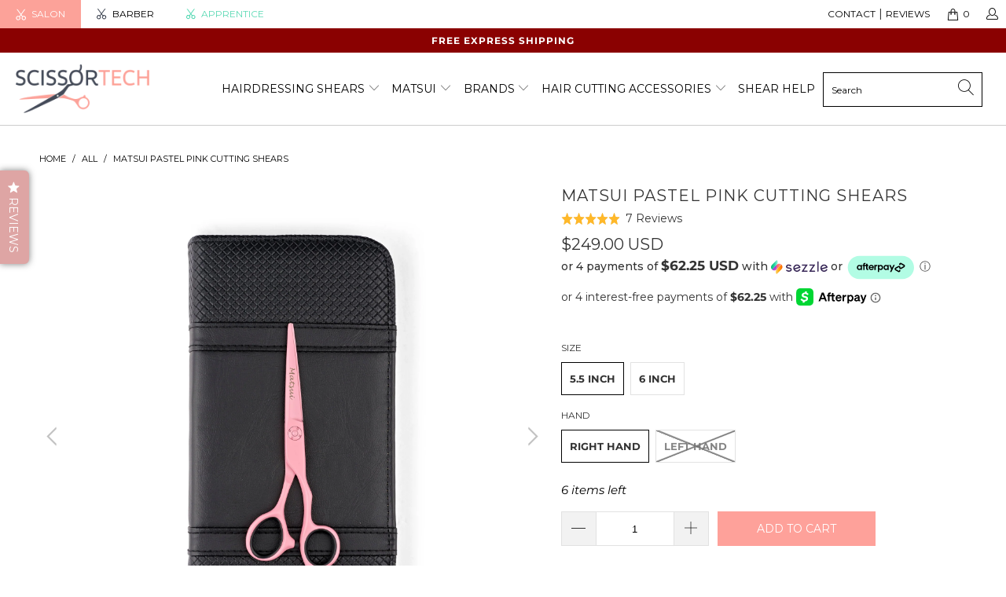

--- FILE ---
content_type: text/html; charset=utf-8
request_url: https://scissortec.com/products/matsui-pastel-pink
body_size: 58577
content:


 <!DOCTYPE html>
<html lang="en"> <head> <link rel="amphtml" href="https://scissortec.com/a/s/products/matsui-pastel-pink"> <script async src="//scissortec.com/cdn/shop/t/30/assets/geolizr-lib.js?v=92766174780697305881606191880" type="text/javascript"></script>

<script>
    if(typeof Geolizr === "undefined") {
        var Geolizr = {};
        Geolizr.version = 20200327;
    }

    // save geolizr-lib.js url to the sessionStorage
    sessionStorage.setItem('geolizr_lib_url', "//scissortec.com/cdn/shop/t/30/assets/geolizr-lib.js?v=92766174780697305881606191880");
    if(typeof Geolizr.events === "undefined") Geolizr.events = {};
    if(typeof Geolizr.geolizrEvents === "undefined") Geolizr.geolizrEvents = [];

    Geolizr.config = function(config) {
        Geolizr.currency_widget_enabled = config.currency_widget_enabled === "true" || false;
        Geolizr.shopCurrency = 'USD';
        
            Geolizr.moneyFormats = {};
        
        Geolizr.shopifyFormatMoneySet = false;
        Geolizr.observeElements = [];
    };

    /* Geolizr Provider Setter */
    Geolizr.presetService = false;
    Geolizr.activateIpInfo = function(accessKey) { Geolizr.presetService = { name: 'ipInfo', accessKey: accessKey }; };
    Geolizr.activateLovelyAppProvider = function() { Geolizr.presetService = { name: 'lovelyAppProvider' }; };
    Geolizr.activateIpApiCo = function(accessKey) { Geolizr.presetService = { name: 'ipApiCo', accessKey: accessKey }; };
    Geolizr.activateDbIpProvider = function(accessKey) { Geolizr.presetService = { name: 'dbIpProvider', accessKey: accessKey }; };
    Geolizr.activateIpStackProvider = function(accessKey) { Geolizr.presetService = { name: 'ipStackProvider', accessKey: accessKey }; };
    Geolizr.activateGeolizrIPApiProvider = function(accessKey) { Geolizr.presetService = { name: 'geolizrIpApiProvider', accessKey: accessKey }; };

    

    /* Service Aliase */
    Geolizr.activateFreegeoip = Geolizr.activateIpStackProvider;
    Geolizr.requestLocaleRootUrl = "\/";
    Geolizr.addSystemEventListener = function(name, callback) {
        if (typeof Geolizr.realInit !== 'undefined') {
            Geolizr.realInit(function($) {
                callback({jquery: $});
            })
        } else {
            Geolizr.geolizrEvents.push(new CustomEvent(name));
            document.addEventListener(name, callback);
        }
    };

    Geolizr.addEventListener = function(name, callback, priority) {
        if(typeof priority == "undefined") priority = 100;
        if(typeof Geolizr.realAddEventListener === "undefined") {
            if (!Geolizr.events[name]) Geolizr.events[name] = [];
            Geolizr.events[name].push({callback: callback, priority: priority});
        } else {
            Geolizr.realAddEventListener(name, callback, priority);
        }
    };

    Geolizr.getGeoData = function(callback) {
        if(typeof Geolizr.realGetGeoData === "undefined") {
            Geolizr.addEventListener('geolizr.init', function() {
                Geolizr.getGeoData(callback);
            }, 200)
        } else {
            Geolizr.realGetGeoData(callback);
        }
    };

    Geolizr.init = function(callback, priority) {
        if(typeof Geolizr.realInit === "undefined")
            Geolizr.addEventListener("geolizr.init", callback, priority);
        else
            Geolizr.realInit(callback, priority);
    };


    Geolizr.notification_widget_enabled = true;
    Geolizr.popup_widget_enabled = false;
    Geolizr.api_widget_enabled = false;
    Geolizr.currency_widget_enabled = false;
    Geolizr.redirect_widget_enabled = false;

    Geolizr.enables = {
        'notification_widget_enabled': Geolizr.notification_widget_enabled,
        'popup_widget_enabled': Geolizr.popup_widget_enabled,
        'api_widget_enabled': Geolizr.api_widget_enabled,
        'currency_widget_enabled': Geolizr.currency_widget_enabled,
        'redirect_widget_enabled': Geolizr.redirect_widget_enabled
    };

    

    if(Geolizr.popup_widget_enabled || Geolizr.notification_widget_enabled || Geolizr.currency_widget_enabled) {
        Geolizr.geolizrCssFile = "//scissortec.com/cdn/shop/t/30/assets/geolizr-lib.css?v=131976552225837042031606191879";
    }

</script>
<style>
    .geolizr-currency-switch-wrapper { visibility: hidden; }
    #geolizr-notification{position:fixed!important;top:0!important;left:0!important;margin:0!important;padding:0!important;width:100%!important;height:auto!important;min-height:0!important;max-height:none!important;z-index:10000000!important}
    #geolizr-notification>#geolizr-notification-message-wrapper{text-align:center!important;width:100%!important;padding:10px!important;-webkit-box-shadow:10px 10px 5px 0 rgba(143,143,143,.35);-moz-box-shadow:10px 10px 5px 0 rgba(143,143,143,.35);box-shadow:10px 10px 5px 0 rgba(143,143,143,.35)}
    #geolizr-dismiss-notification{box-sizing:content-box;padding:5px!important;margin:0!important;position:absolute!important;right:8px!important;text-decoration:none!important;font-family:Arial,serif ! important;top:8px!important;height:15px!important;border-radius:15px;width:15px!important;line-height:16px;font-size:20px;font-weight:700;cursor:pointer;display:inline-block}
    .geolizr-popup-background{position:fixed;top:0;left:0;right:0;bottom:0;height:100%;width:100%;z-index:10000005!important}
    .geolizr-popup{position:fixed!important;width:560px!important;height:400px!important;z-index:10000010!important;border:1px solid grey}
    .geolizr-popup.gp-center{top:50%!important;left:50%!important;margin-top:-200px!important;margin-left:-280px!important}
    .geolizr-popup.gp-mobile{width:84%!important;height:84%!important;top:0!important;left:0!important;margin:8%}
    #geolizr-popup-content-iframe{width:100%!important;height:100%!important;border:0}
    .slideInDown { -webkit-animation-name: slideInDown; animation-name: slideInDown; -webkit-animation-duration: 1s; animation-duration: 1s; -webkit-animation-fill-mode: both; animation-fill-mode: both; }
    @-webkit-keyframes slideInDown { 0% { -webkit-transform: translateY(-100%); transform: translateY(-100%); visibility: visible;} 100% {-webkit-transform: translateY(0); transform: translateY(0); } }
    @keyframes slideInDown { 0% {-webkit-transform: translateY(-100%); transform: translateY(-100%);visibility: visible; } 100% { -webkit-transform: translateY(0); transform: translateY(0); } }
    .geolizr-currency-switch-wrapper.geolizr-absolute-auto{z-index:10000000;position:fixed}
    .geolizr-currency-switch-wrapper{z-index:10000000!important;height:20px;width:85px;position:relative}
    .geolizr-currency-switcher{padding:1px 10px;margin:0;width:85px;height:30px;border-radius:4px;box-sizing: border-box;}
    .geolizr-currency-links{overflow:scroll;overflow-x:hidden;border-radius:4px;padding:5px 10px;margin:0;list-style:none;line-height:1.42857143;background-color:#fff;width:82px;max-height:200px;display:none}
    .geolizr-currency-switch-wrapper .geolizr-currency-links-up{bottom:30px;position:absolute}
    .geolizr-currency-switch-wrapper .geolizr-currency-links-down{top:30px;position:absolute}
    li.geolizr-currency-list-li{float:none!important;margin:0!important;padding:0 0 0 10px}
    .geolizr-currency-list-link{white-space:nowrap}
    .geolizr-currency-link i,.geolizr-currency-list-link i{width:16px!important;height:11px}
    [class^="famfamfam-flag"]{display:inline-block;width:16px;height:11px;line-height:11px}
    .geolizr-currency-switcher-value{width:42px;min-width:42px;max-width:42px;display:inline-block;text-align:left}
    .geolizr-currency-switcher-arrow-down,.geolizr-currency-switcher-arrow-up{content:"s";position:absolute;right:3px;top:0;width:16px;height:20px;margin:0}
    .geolizr-currency-switcher-arrow-up:after{content:"▴"}
    .geolizr-currency-switcher-arrow-down:after{content:"▾"}
    .geolizr-selectable-currency{width:42px;min-width:42px;max-width:42px;display:inline-block;text-align:left}
    .geolizr-shop-currency{width:42px;min-width:42px;max-width:42px;display:inline-block}
    .geolizr-currency-link li{padding:0;margin:0}
    #geolizr-notification-spanner{width:100%!important;line-height:4px!important;height:4px!important;min-height:4px!important;max-height:4px!important}
</style> <meta charset="utf-8"> <meta http-equiv="cleartype" content="on"> <meta name="robots" content="index,follow"> <!-- Mobile Specific Metas --> <meta name="HandheldFriendly" content="True"> <meta name="MobileOptimized" content="320"> <meta name="viewport" content="width=device-width,initial-scale=1"> <meta name="theme-color" content="#ffffff"> <title>
      Matsui Pastel Pink Cutting Shears - Scissor Tech USA</title> <link rel="preconnect dns-prefetch" href="https://fonts.shopifycdn.com" /> <link rel="preconnect dns-prefetch" href="https://cdn.shopify.com" /> <link rel="preconnect dns-prefetch" href="https://v.shopify.com" /> <link rel="preconnect dns-prefetch" href="https://cdn.shopifycloud.com" />

    
 
<link href="https://fonts.googleapis.com/css2?family=Lora:ital,wght@0,400;0,500;0,600;0,700;1,400;1,500;1,600&family=Montserrat:wght@300;400;500;600;700&display=swap" rel="stylesheet"> <!-- Stylesheets for Turbo "6.0.1" --> <link href="//scissortec.com/cdn/shop/t/30/assets/styles.scss.css?v=151811928753610604631764573819" rel="stylesheet" type="text/css" media="all" /> <script>
      window.lazySizesConfig = window.lazySizesConfig || {};

      lazySizesConfig.expand = 300;
      lazySizesConfig.loadHidden = false;

      /*! lazysizes - v4.1.4 */
      !function(a,b){var c=b(a,a.document);a.lazySizes=c,"object"==typeof module&&module.exports&&(module.exports=c)}(window,function(a,b){"use strict";if(b.getElementsByClassName){var c,d,e=b.documentElement,f=a.Date,g=a.HTMLPictureElement,h="addEventListener",i="getAttribute",j=a[h],k=a.setTimeout,l=a.requestAnimationFrame||k,m=a.requestIdleCallback,n=/^picture$/i,o=["load","error","lazyincluded","_lazyloaded"],p={},q=Array.prototype.forEach,r=function(a,b){return p[b]||(p[b]=new RegExp("(\\s|^)"+b+"(\\s|$)")),p[b].test(a[i]("class")||"")&&p[b]},s=function(a,b){r(a,b)||a.setAttribute("class",(a[i]("class")||"").trim()+" "+b)},t=function(a,b){var c;(c=r(a,b))&&a.setAttribute("class",(a[i]("class")||"").replace(c," "))},u=function(a,b,c){var d=c?h:"removeEventListener";c&&u(a,b),o.forEach(function(c){a[d](c,b)})},v=function(a,d,e,f,g){var h=b.createEvent("Event");return e||(e={}),e.instance=c,h.initEvent(d,!f,!g),h.detail=e,a.dispatchEvent(h),h},w=function(b,c){var e;!g&&(e=a.picturefill||d.pf)?(c&&c.src&&!b[i]("srcset")&&b.setAttribute("srcset",c.src),e({reevaluate:!0,elements:[b]})):c&&c.src&&(b.src=c.src)},x=function(a,b){return(getComputedStyle(a,null)||{})[b]},y=function(a,b,c){for(c=c||a.offsetWidth;c<d.minSize&&b&&!a._lazysizesWidth;)c=b.offsetWidth,b=b.parentNode;return c},z=function(){var a,c,d=[],e=[],f=d,g=function(){var b=f;for(f=d.length?e:d,a=!0,c=!1;b.length;)b.shift()();a=!1},h=function(d,e){a&&!e?d.apply(this,arguments):(f.push(d),c||(c=!0,(b.hidden?k:l)(g)))};return h._lsFlush=g,h}(),A=function(a,b){return b?function(){z(a)}:function(){var b=this,c=arguments;z(function(){a.apply(b,c)})}},B=function(a){var b,c=0,e=d.throttleDelay,g=d.ricTimeout,h=function(){b=!1,c=f.now(),a()},i=m&&g>49?function(){m(h,{timeout:g}),g!==d.ricTimeout&&(g=d.ricTimeout)}:A(function(){k(h)},!0);return function(a){var d;(a=a===!0)&&(g=33),b||(b=!0,d=e-(f.now()-c),0>d&&(d=0),a||9>d?i():k(i,d))}},C=function(a){var b,c,d=99,e=function(){b=null,a()},g=function(){var a=f.now()-c;d>a?k(g,d-a):(m||e)(e)};return function(){c=f.now(),b||(b=k(g,d))}};!function(){var b,c={lazyClass:"lazyload",loadedClass:"lazyloaded",loadingClass:"lazyloading",preloadClass:"lazypreload",errorClass:"lazyerror",autosizesClass:"lazyautosizes",srcAttr:"data-src",srcsetAttr:"data-srcset",sizesAttr:"data-sizes",minSize:40,customMedia:{},init:!0,expFactor:1.5,hFac:.8,loadMode:2,loadHidden:!0,ricTimeout:0,throttleDelay:125};d=a.lazySizesConfig||a.lazysizesConfig||{};for(b in c)b in d||(d[b]=c[b]);a.lazySizesConfig=d,k(function(){d.init&&F()})}();var D=function(){var g,l,m,o,p,y,D,F,G,H,I,J,K,L,M=/^img$/i,N=/^iframe$/i,O="onscroll"in a&&!/(gle|ing)bot/.test(navigator.userAgent),P=0,Q=0,R=0,S=-1,T=function(a){R--,a&&a.target&&u(a.target,T),(!a||0>R||!a.target)&&(R=0)},U=function(a,c){var d,f=a,g="hidden"==x(b.body,"visibility")||"hidden"!=x(a.parentNode,"visibility")&&"hidden"!=x(a,"visibility");for(F-=c,I+=c,G-=c,H+=c;g&&(f=f.offsetParent)&&f!=b.body&&f!=e;)g=(x(f,"opacity")||1)>0,g&&"visible"!=x(f,"overflow")&&(d=f.getBoundingClientRect(),g=H>d.left&&G<d.right&&I>d.top-1&&F<d.bottom+1);return g},V=function(){var a,f,h,j,k,m,n,p,q,r=c.elements;if((o=d.loadMode)&&8>R&&(a=r.length)){f=0,S++,null==K&&("expand"in d||(d.expand=e.clientHeight>500&&e.clientWidth>500?500:370),J=d.expand,K=J*d.expFactor),K>Q&&1>R&&S>2&&o>2&&!b.hidden?(Q=K,S=0):Q=o>1&&S>1&&6>R?J:P;for(;a>f;f++)if(r[f]&&!r[f]._lazyRace)if(O)if((p=r[f][i]("data-expand"))&&(m=1*p)||(m=Q),q!==m&&(y=innerWidth+m*L,D=innerHeight+m,n=-1*m,q=m),h=r[f].getBoundingClientRect(),(I=h.bottom)>=n&&(F=h.top)<=D&&(H=h.right)>=n*L&&(G=h.left)<=y&&(I||H||G||F)&&(d.loadHidden||"hidden"!=x(r[f],"visibility"))&&(l&&3>R&&!p&&(3>o||4>S)||U(r[f],m))){if(ba(r[f]),k=!0,R>9)break}else!k&&l&&!j&&4>R&&4>S&&o>2&&(g[0]||d.preloadAfterLoad)&&(g[0]||!p&&(I||H||G||F||"auto"!=r[f][i](d.sizesAttr)))&&(j=g[0]||r[f]);else ba(r[f]);j&&!k&&ba(j)}},W=B(V),X=function(a){s(a.target,d.loadedClass),t(a.target,d.loadingClass),u(a.target,Z),v(a.target,"lazyloaded")},Y=A(X),Z=function(a){Y({target:a.target})},$=function(a,b){try{a.contentWindow.location.replace(b)}catch(c){a.src=b}},_=function(a){var b,c=a[i](d.srcsetAttr);(b=d.customMedia[a[i]("data-media")||a[i]("media")])&&a.setAttribute("media",b),c&&a.setAttribute("srcset",c)},aa=A(function(a,b,c,e,f){var g,h,j,l,o,p;(o=v(a,"lazybeforeunveil",b)).defaultPrevented||(e&&(c?s(a,d.autosizesClass):a.setAttribute("sizes",e)),h=a[i](d.srcsetAttr),g=a[i](d.srcAttr),f&&(j=a.parentNode,l=j&&n.test(j.nodeName||"")),p=b.firesLoad||"src"in a&&(h||g||l),o={target:a},p&&(u(a,T,!0),clearTimeout(m),m=k(T,2500),s(a,d.loadingClass),u(a,Z,!0)),l&&q.call(j.getElementsByTagName("source"),_),h?a.setAttribute("srcset",h):g&&!l&&(N.test(a.nodeName)?$(a,g):a.src=g),f&&(h||l)&&w(a,{src:g})),a._lazyRace&&delete a._lazyRace,t(a,d.lazyClass),z(function(){(!p||a.complete&&a.naturalWidth>1)&&(p?T(o):R--,X(o))},!0)}),ba=function(a){var b,c=M.test(a.nodeName),e=c&&(a[i](d.sizesAttr)||a[i]("sizes")),f="auto"==e;(!f&&l||!c||!a[i]("src")&&!a.srcset||a.complete||r(a,d.errorClass)||!r(a,d.lazyClass))&&(b=v(a,"lazyunveilread").detail,f&&E.updateElem(a,!0,a.offsetWidth),a._lazyRace=!0,R++,aa(a,b,f,e,c))},ca=function(){if(!l){if(f.now()-p<999)return void k(ca,999);var a=C(function(){d.loadMode=3,W()});l=!0,d.loadMode=3,W(),j("scroll",function(){3==d.loadMode&&(d.loadMode=2),a()},!0)}};return{_:function(){p=f.now(),c.elements=b.getElementsByClassName(d.lazyClass),g=b.getElementsByClassName(d.lazyClass+" "+d.preloadClass),L=d.hFac,j("scroll",W,!0),j("resize",W,!0),a.MutationObserver?new MutationObserver(W).observe(e,{childList:!0,subtree:!0,attributes:!0}):(e[h]("DOMNodeInserted",W,!0),e[h]("DOMAttrModified",W,!0),setInterval(W,999)),j("hashchange",W,!0),["focus","mouseover","click","load","transitionend","animationend","webkitAnimationEnd"].forEach(function(a){b[h](a,W,!0)}),/d$|^c/.test(b.readyState)?ca():(j("load",ca),b[h]("DOMContentLoaded",W),k(ca,2e4)),c.elements.length?(V(),z._lsFlush()):W()},checkElems:W,unveil:ba}}(),E=function(){var a,c=A(function(a,b,c,d){var e,f,g;if(a._lazysizesWidth=d,d+="px",a.setAttribute("sizes",d),n.test(b.nodeName||""))for(e=b.getElementsByTagName("source"),f=0,g=e.length;g>f;f++)e[f].setAttribute("sizes",d);c.detail.dataAttr||w(a,c.detail)}),e=function(a,b,d){var e,f=a.parentNode;f&&(d=y(a,f,d),e=v(a,"lazybeforesizes",{width:d,dataAttr:!!b}),e.defaultPrevented||(d=e.detail.width,d&&d!==a._lazysizesWidth&&c(a,f,e,d)))},f=function(){var b,c=a.length;if(c)for(b=0;c>b;b++)e(a[b])},g=C(f);return{_:function(){a=b.getElementsByClassName(d.autosizesClass),j("resize",g)},checkElems:g,updateElem:e}}(),F=function(){F.i||(F.i=!0,E._(),D._())};return c={cfg:d,autoSizer:E,loader:D,init:F,uP:w,aC:s,rC:t,hC:r,fire:v,gW:y,rAF:z}}});

      /*! lazysizes - v4.1.4 */
      !function(a,b){var c=function(){b(a.lazySizes),a.removeEventListener("lazyunveilread",c,!0)};b=b.bind(null,a,a.document),"object"==typeof module&&module.exports?b(require("lazysizes")):a.lazySizes?c():a.addEventListener("lazyunveilread",c,!0)}(window,function(a,b,c){"use strict";function d(){this.ratioElems=b.getElementsByClassName("lazyaspectratio"),this._setupEvents(),this.processImages()}if(a.addEventListener){var e,f,g,h=Array.prototype.forEach,i=/^picture$/i,j="data-aspectratio",k="img["+j+"]",l=function(b){return a.matchMedia?(l=function(a){return!a||(matchMedia(a)||{}).matches})(b):a.Modernizr&&Modernizr.mq?!b||Modernizr.mq(b):!b},m=c.aC,n=c.rC,o=c.cfg;d.prototype={_setupEvents:function(){var a=this,c=function(b){b.naturalWidth<36?a.addAspectRatio(b,!0):a.removeAspectRatio(b,!0)},d=function(){a.processImages()};b.addEventListener("load",function(a){a.target.getAttribute&&a.target.getAttribute(j)&&c(a.target)},!0),addEventListener("resize",function(){var b,d=function(){h.call(a.ratioElems,c)};return function(){clearTimeout(b),b=setTimeout(d,99)}}()),b.addEventListener("DOMContentLoaded",d),addEventListener("load",d)},processImages:function(a){var c,d;a||(a=b),c="length"in a&&!a.nodeName?a:a.querySelectorAll(k);for(d=0;d<c.length;d++)c[d].naturalWidth>36?this.removeAspectRatio(c[d]):this.addAspectRatio(c[d])},getSelectedRatio:function(a){var b,c,d,e,f,g=a.parentNode;if(g&&i.test(g.nodeName||""))for(d=g.getElementsByTagName("source"),b=0,c=d.length;c>b;b++)if(e=d[b].getAttribute("data-media")||d[b].getAttribute("media"),o.customMedia[e]&&(e=o.customMedia[e]),l(e)){f=d[b].getAttribute(j);break}return f||a.getAttribute(j)||""},parseRatio:function(){var a=/^\s*([+\d\.]+)(\s*[\/x]\s*([+\d\.]+))?\s*$/,b={};return function(c){var d;return!b[c]&&(d=c.match(a))&&(d[3]?b[c]=d[1]/d[3]:b[c]=1*d[1]),b[c]}}(),addAspectRatio:function(b,c){var d,e=b.offsetWidth,f=b.offsetHeight;return c||m(b,"lazyaspectratio"),36>e&&0>=f?void((e||f&&a.console)&&console.log("Define width or height of image, so we can calculate the other dimension")):(d=this.getSelectedRatio(b),d=this.parseRatio(d),void(d&&(e?b.style.height=e/d+"px":b.style.width=f*d+"px")))},removeAspectRatio:function(a){n(a,"lazyaspectratio"),a.style.height="",a.style.width="",a.removeAttribute(j)}},f=function(){g=a.jQuery||a.Zepto||a.shoestring||a.$,g&&g.fn&&!g.fn.imageRatio&&g.fn.filter&&g.fn.add&&g.fn.find?g.fn.imageRatio=function(){return e.processImages(this.find(k).add(this.filter(k))),this}:g=!1},f(),setTimeout(f),e=new d,a.imageRatio=e,"object"==typeof module&&module.exports?module.exports=e:"function"==typeof define&&define.amd&&define(e)}});

        /*! lazysizes - v4.1.5 */
        !function(a,b){var c=function(){b(a.lazySizes),a.removeEventListener("lazyunveilread",c,!0)};b=b.bind(null,a,a.document),"object"==typeof module&&module.exports?b(require("lazysizes")):a.lazySizes?c():a.addEventListener("lazyunveilread",c,!0)}(window,function(a,b,c){"use strict";if(a.addEventListener){var d=/\s+/g,e=/\s*\|\s+|\s+\|\s*/g,f=/^(.+?)(?:\s+\[\s*(.+?)\s*\])(?:\s+\[\s*(.+?)\s*\])?$/,g=/^\s*\(*\s*type\s*:\s*(.+?)\s*\)*\s*$/,h=/\(|\)|'/,i={contain:1,cover:1},j=function(a){var b=c.gW(a,a.parentNode);return(!a._lazysizesWidth||b>a._lazysizesWidth)&&(a._lazysizesWidth=b),a._lazysizesWidth},k=function(a){var b;return b=(getComputedStyle(a)||{getPropertyValue:function(){}}).getPropertyValue("background-size"),!i[b]&&i[a.style.backgroundSize]&&(b=a.style.backgroundSize),b},l=function(a,b){if(b){var c=b.match(g);c&&c[1]?a.setAttribute("type",c[1]):a.setAttribute("media",lazySizesConfig.customMedia[b]||b)}},m=function(a,c,g){var h=b.createElement("picture"),i=c.getAttribute(lazySizesConfig.sizesAttr),j=c.getAttribute("data-ratio"),k=c.getAttribute("data-optimumx");c._lazybgset&&c._lazybgset.parentNode==c&&c.removeChild(c._lazybgset),Object.defineProperty(g,"_lazybgset",{value:c,writable:!0}),Object.defineProperty(c,"_lazybgset",{value:h,writable:!0}),a=a.replace(d," ").split(e),h.style.display="none",g.className=lazySizesConfig.lazyClass,1!=a.length||i||(i="auto"),a.forEach(function(a){var c,d=b.createElement("source");i&&"auto"!=i&&d.setAttribute("sizes",i),(c=a.match(f))?(d.setAttribute(lazySizesConfig.srcsetAttr,c[1]),l(d,c[2]),l(d,c[3])):d.setAttribute(lazySizesConfig.srcsetAttr,a),h.appendChild(d)}),i&&(g.setAttribute(lazySizesConfig.sizesAttr,i),c.removeAttribute(lazySizesConfig.sizesAttr),c.removeAttribute("sizes")),k&&g.setAttribute("data-optimumx",k),j&&g.setAttribute("data-ratio",j),h.appendChild(g),c.appendChild(h)},n=function(a){if(a.target._lazybgset){var b=a.target,d=b._lazybgset,e=b.currentSrc||b.src;if(e){var f=c.fire(d,"bgsetproxy",{src:e,useSrc:h.test(e)?JSON.stringify(e):e});f.defaultPrevented||(d.style.backgroundImage="url("+f.detail.useSrc+")")}b._lazybgsetLoading&&(c.fire(d,"_lazyloaded",{},!1,!0),delete b._lazybgsetLoading)}};addEventListener("lazybeforeunveil",function(a){var d,e,f;!a.defaultPrevented&&(d=a.target.getAttribute("data-bgset"))&&(f=a.target,e=b.createElement("img"),e.alt="",e._lazybgsetLoading=!0,a.detail.firesLoad=!0,m(d,f,e),setTimeout(function(){c.loader.unveil(e),c.rAF(function(){c.fire(e,"_lazyloaded",{},!0,!0),e.complete&&n({target:e})})}))}),b.addEventListener("load",n,!0),a.addEventListener("lazybeforesizes",function(a){if(a.detail.instance==c&&a.target._lazybgset&&a.detail.dataAttr){var b=a.target._lazybgset,d=k(b);i[d]&&(a.target._lazysizesParentFit=d,c.rAF(function(){a.target.setAttribute("data-parent-fit",d),a.target._lazysizesParentFit&&delete a.target._lazysizesParentFit}))}},!0),b.documentElement.addEventListener("lazybeforesizes",function(a){!a.defaultPrevented&&a.target._lazybgset&&a.detail.instance==c&&(a.detail.width=j(a.target._lazybgset))})}});</script> <script>
      
Shopify = window.Shopify || {};Shopify.theme_settings = {};Shopify.currency_settings = {};Shopify.theme_settings.display_tos_checkbox = false;Shopify.theme_settings.go_to_checkout = false;Shopify.theme_settings.cart_action = "ajax";Shopify.theme_settings.collection_swatches = false;Shopify.theme_settings.collection_secondary_image = true;Shopify.theme_settings.show_multiple_currencies = false;Shopify.theme_settings.currency_format = 'money_format';Shopify.currency_settings.shopifyMultiCurrencyIsEnabled = false;Shopify.currency_settings.shop_currency = "USD";Shopify.currency_settings.default_currency = "AUD";Shopify.currency_settings.money_with_currency_format = "${{amount}} USD";Shopify.currency_settings.money_format = "${{amount}} USD";Shopify.theme_settings.display_inventory_left = true;Shopify.theme_settings.inventory_threshold = 10;Shopify.theme_settings.limit_quantity = false;Shopify.theme_settings.menu_position = null;Shopify.theme_settings.newsletter_popup = false;Shopify.theme_settings.newsletter_popup_days = "14";Shopify.theme_settings.newsletter_popup_mobile = false;Shopify.theme_settings.newsletter_popup_seconds = 0;Shopify.theme_settings.pagination_type = "infinite_scroll";Shopify.theme_settings.search_pagination_type = "basic_pagination";Shopify.theme_settings.enable_shopify_review_comments = false;Shopify.theme_settings.enable_shopify_collection_badges = false;Shopify.theme_settings.quick_shop_thumbnail_position = null;Shopify.theme_settings.product_form_style = "swatches";Shopify.theme_settings.sale_banner_enabled = true;Shopify.theme_settings.display_savings = false;Shopify.theme_settings.display_sold_out_price = true;Shopify.theme_settings.sold_out_text = "Sold out";Shopify.theme_settings.free_text = "Free";Shopify.theme_settings.video_looping = false;Shopify.theme_settings.search_option = "products";Shopify.theme_settings.search_items_to_display = 5;Shopify.theme_settings.enable_autocomplete = true;Shopify.theme_settings.page_dots_enabled = false;Shopify.theme_settings.slideshow_arrow_size = "light";Shopify.theme_settings.quick_shop_enabled = true;Shopify.translation =Shopify.translation || {};Shopify.translation.agree_to_terms_warning = "You must agree with the terms and conditions to checkout.";Shopify.translation.one_item_left = "item left";Shopify.translation.items_left_text = "items left";Shopify.translation.cart_savings_text = "Total Savings";Shopify.translation.cart_discount_text = "Discount";Shopify.translation.cart_subtotal_text = "Subtotal";Shopify.translation.cart_remove_text = "Remove";Shopify.translation.newsletter_success_text = "Thank you for joining our mailing list!";Shopify.translation.notify_email = "Enter your email address...";Shopify.translation.notify_email_value = "Translation missing: en.contact.fields.email";Shopify.translation.notify_email_send = "Send";Shopify.translation.notify_message_first = "Please notify me when ";Shopify.translation.notify_message_last = " becomes available - ";Shopify.translation.notify_success_text = "Thanks! We will notify you when this product becomes available!";Shopify.translation.add_to_cart = "Add to Cart";Shopify.translation.coming_soon_text = "Coming Soon";Shopify.translation.sold_out_text = "Sold Out";Shopify.translation.sale_text = "Sale";Shopify.translation.savings_text = "You Save";Shopify.translation.free_price_text = "Translation missing: en.settings.free_price_text";Shopify.translation.from_text = "from";Shopify.translation.new_text = "New";Shopify.translation.pre_order_text = "Pre-Order";Shopify.translation.unavailable_text = "Unavailable";Shopify.translation.all_results = "View all results";</script> <meta name="description" content="The Ticks You Need To See:   Hitachi 440 C Japanese Steel  Offset Handle  Lifetime warranty We accept returns. You can return your shears for a refund or exchange by notifying us within 30 days of receiving them Shears come with plastic inserts to make sure they are the perfect fit for your fingers The Stuff You Should" /> <link rel="shortcut icon" type="image/x-icon" href="//scissortec.com/cdn/shop/files/favicon_scissortec_180x180.png?v=1614325657"> <link rel="apple-touch-icon" href="//scissortec.com/cdn/shop/files/favicon_scissortec_180x180.png?v=1614325657"/> <link rel="apple-touch-icon" sizes="57x57" href="//scissortec.com/cdn/shop/files/favicon_scissortec_57x57.png?v=1614325657"/> <link rel="apple-touch-icon" sizes="60x60" href="//scissortec.com/cdn/shop/files/favicon_scissortec_60x60.png?v=1614325657"/> <link rel="apple-touch-icon" sizes="72x72" href="//scissortec.com/cdn/shop/files/favicon_scissortec_72x72.png?v=1614325657"/> <link rel="apple-touch-icon" sizes="76x76" href="//scissortec.com/cdn/shop/files/favicon_scissortec_76x76.png?v=1614325657"/> <link rel="apple-touch-icon" sizes="114x114" href="//scissortec.com/cdn/shop/files/favicon_scissortec_114x114.png?v=1614325657"/> <link rel="apple-touch-icon" sizes="180x180" href="//scissortec.com/cdn/shop/files/favicon_scissortec_180x180.png?v=1614325657"/> <link rel="apple-touch-icon" sizes="228x228" href="//scissortec.com/cdn/shop/files/favicon_scissortec_228x228.png?v=1614325657"/> <link rel="canonical" href="https://scissortec.com/products/matsui-pastel-pink" /> <script>window.performance && window.performance.mark && window.performance.mark('shopify.content_for_header.start');</script><meta name="google-site-verification" content="IN3E-6ufw9PJR0W2LL41lgZe5ibjwpE-0UNh9c6AxyU">
<meta name="google-site-verification" content="XTW2pPua_5I4f163oKLerzf80gsH0xBuGokQpPuHY54">
<meta id="shopify-digital-wallet" name="shopify-digital-wallet" content="/2662170690/digital_wallets/dialog">
<meta name="shopify-checkout-api-token" content="99a728006903c04b38158ca1cfd6f446">
<meta id="in-context-paypal-metadata" data-shop-id="2662170690" data-venmo-supported="false" data-environment="production" data-locale="en_US" data-paypal-v4="true" data-currency="USD">
<link rel="alternate" type="application/json+oembed" href="https://scissortec.com/products/matsui-pastel-pink.oembed">
<script async="async" src="/checkouts/internal/preloads.js?locale=en-US"></script>
<link rel="preconnect" href="https://shop.app" crossorigin="anonymous">
<script async="async" src="https://shop.app/checkouts/internal/preloads.js?locale=en-US&shop_id=2662170690" crossorigin="anonymous"></script>
<script id="apple-pay-shop-capabilities" type="application/json">{"shopId":2662170690,"countryCode":"AU","currencyCode":"USD","merchantCapabilities":["supports3DS"],"merchantId":"gid:\/\/shopify\/Shop\/2662170690","merchantName":"Scissor Tech USA","requiredBillingContactFields":["postalAddress","email","phone"],"requiredShippingContactFields":["postalAddress","email","phone"],"shippingType":"shipping","supportedNetworks":["visa","masterCard","amex","jcb"],"total":{"type":"pending","label":"Scissor Tech USA","amount":"1.00"},"shopifyPaymentsEnabled":true,"supportsSubscriptions":true}</script>
<script id="shopify-features" type="application/json">{"accessToken":"99a728006903c04b38158ca1cfd6f446","betas":["rich-media-storefront-analytics"],"domain":"scissortec.com","predictiveSearch":true,"shopId":2662170690,"locale":"en"}</script>
<script>var Shopify = Shopify || {};
Shopify.shop = "scissor-tech-us.myshopify.com";
Shopify.locale = "en";
Shopify.currency = {"active":"USD","rate":"1.0"};
Shopify.country = "US";
Shopify.theme = {"name":"Black Friday NOV24","id":83636682818,"schema_name":"BASE","schema_version":"6.0.1","theme_store_id":null,"role":"main"};
Shopify.theme.handle = "null";
Shopify.theme.style = {"id":null,"handle":null};
Shopify.cdnHost = "scissortec.com/cdn";
Shopify.routes = Shopify.routes || {};
Shopify.routes.root = "/";</script>
<script type="module">!function(o){(o.Shopify=o.Shopify||{}).modules=!0}(window);</script>
<script>!function(o){function n(){var o=[];function n(){o.push(Array.prototype.slice.apply(arguments))}return n.q=o,n}var t=o.Shopify=o.Shopify||{};t.loadFeatures=n(),t.autoloadFeatures=n()}(window);</script>
<script>
  window.ShopifyPay = window.ShopifyPay || {};
  window.ShopifyPay.apiHost = "shop.app\/pay";
  window.ShopifyPay.redirectState = null;
</script>
<script id="shop-js-analytics" type="application/json">{"pageType":"product"}</script>
<script defer="defer" async type="module" src="//scissortec.com/cdn/shopifycloud/shop-js/modules/v2/client.init-shop-cart-sync_BN7fPSNr.en.esm.js"></script>
<script defer="defer" async type="module" src="//scissortec.com/cdn/shopifycloud/shop-js/modules/v2/chunk.common_Cbph3Kss.esm.js"></script>
<script defer="defer" async type="module" src="//scissortec.com/cdn/shopifycloud/shop-js/modules/v2/chunk.modal_DKumMAJ1.esm.js"></script>
<script type="module">
  await import("//scissortec.com/cdn/shopifycloud/shop-js/modules/v2/client.init-shop-cart-sync_BN7fPSNr.en.esm.js");
await import("//scissortec.com/cdn/shopifycloud/shop-js/modules/v2/chunk.common_Cbph3Kss.esm.js");
await import("//scissortec.com/cdn/shopifycloud/shop-js/modules/v2/chunk.modal_DKumMAJ1.esm.js");

  window.Shopify.SignInWithShop?.initShopCartSync?.({"fedCMEnabled":true,"windoidEnabled":true});

</script>
<script>
  window.Shopify = window.Shopify || {};
  if (!window.Shopify.featureAssets) window.Shopify.featureAssets = {};
  window.Shopify.featureAssets['shop-js'] = {"shop-cart-sync":["modules/v2/client.shop-cart-sync_CJVUk8Jm.en.esm.js","modules/v2/chunk.common_Cbph3Kss.esm.js","modules/v2/chunk.modal_DKumMAJ1.esm.js"],"init-fed-cm":["modules/v2/client.init-fed-cm_7Fvt41F4.en.esm.js","modules/v2/chunk.common_Cbph3Kss.esm.js","modules/v2/chunk.modal_DKumMAJ1.esm.js"],"init-shop-email-lookup-coordinator":["modules/v2/client.init-shop-email-lookup-coordinator_Cc088_bR.en.esm.js","modules/v2/chunk.common_Cbph3Kss.esm.js","modules/v2/chunk.modal_DKumMAJ1.esm.js"],"init-windoid":["modules/v2/client.init-windoid_hPopwJRj.en.esm.js","modules/v2/chunk.common_Cbph3Kss.esm.js","modules/v2/chunk.modal_DKumMAJ1.esm.js"],"shop-button":["modules/v2/client.shop-button_B0jaPSNF.en.esm.js","modules/v2/chunk.common_Cbph3Kss.esm.js","modules/v2/chunk.modal_DKumMAJ1.esm.js"],"shop-cash-offers":["modules/v2/client.shop-cash-offers_DPIskqss.en.esm.js","modules/v2/chunk.common_Cbph3Kss.esm.js","modules/v2/chunk.modal_DKumMAJ1.esm.js"],"shop-toast-manager":["modules/v2/client.shop-toast-manager_CK7RT69O.en.esm.js","modules/v2/chunk.common_Cbph3Kss.esm.js","modules/v2/chunk.modal_DKumMAJ1.esm.js"],"init-shop-cart-sync":["modules/v2/client.init-shop-cart-sync_BN7fPSNr.en.esm.js","modules/v2/chunk.common_Cbph3Kss.esm.js","modules/v2/chunk.modal_DKumMAJ1.esm.js"],"init-customer-accounts-sign-up":["modules/v2/client.init-customer-accounts-sign-up_CfPf4CXf.en.esm.js","modules/v2/client.shop-login-button_DeIztwXF.en.esm.js","modules/v2/chunk.common_Cbph3Kss.esm.js","modules/v2/chunk.modal_DKumMAJ1.esm.js"],"pay-button":["modules/v2/client.pay-button_CgIwFSYN.en.esm.js","modules/v2/chunk.common_Cbph3Kss.esm.js","modules/v2/chunk.modal_DKumMAJ1.esm.js"],"init-customer-accounts":["modules/v2/client.init-customer-accounts_DQ3x16JI.en.esm.js","modules/v2/client.shop-login-button_DeIztwXF.en.esm.js","modules/v2/chunk.common_Cbph3Kss.esm.js","modules/v2/chunk.modal_DKumMAJ1.esm.js"],"avatar":["modules/v2/client.avatar_BTnouDA3.en.esm.js"],"init-shop-for-new-customer-accounts":["modules/v2/client.init-shop-for-new-customer-accounts_CsZy_esa.en.esm.js","modules/v2/client.shop-login-button_DeIztwXF.en.esm.js","modules/v2/chunk.common_Cbph3Kss.esm.js","modules/v2/chunk.modal_DKumMAJ1.esm.js"],"shop-follow-button":["modules/v2/client.shop-follow-button_BRMJjgGd.en.esm.js","modules/v2/chunk.common_Cbph3Kss.esm.js","modules/v2/chunk.modal_DKumMAJ1.esm.js"],"checkout-modal":["modules/v2/client.checkout-modal_B9Drz_yf.en.esm.js","modules/v2/chunk.common_Cbph3Kss.esm.js","modules/v2/chunk.modal_DKumMAJ1.esm.js"],"shop-login-button":["modules/v2/client.shop-login-button_DeIztwXF.en.esm.js","modules/v2/chunk.common_Cbph3Kss.esm.js","modules/v2/chunk.modal_DKumMAJ1.esm.js"],"lead-capture":["modules/v2/client.lead-capture_DXYzFM3R.en.esm.js","modules/v2/chunk.common_Cbph3Kss.esm.js","modules/v2/chunk.modal_DKumMAJ1.esm.js"],"shop-login":["modules/v2/client.shop-login_CA5pJqmO.en.esm.js","modules/v2/chunk.common_Cbph3Kss.esm.js","modules/v2/chunk.modal_DKumMAJ1.esm.js"],"payment-terms":["modules/v2/client.payment-terms_BxzfvcZJ.en.esm.js","modules/v2/chunk.common_Cbph3Kss.esm.js","modules/v2/chunk.modal_DKumMAJ1.esm.js"]};
</script>
<script>(function() {
  var isLoaded = false;
  function asyncLoad() {
    if (isLoaded) return;
    isLoaded = true;
    var urls = ["https:\/\/d3hw6dc1ow8pp2.cloudfront.net\/reviewsWidget.min.js?shop=scissor-tech-us.myshopify.com","https:\/\/d23dclunsivw3h.cloudfront.net\/redirect-app.js?shop=scissor-tech-us.myshopify.com","\/\/d2fyl8x7j0dy0l.cloudfront.net\/chat\/loader?cache=6695789547\u0026user_id=2180\u0026shop=scissor-tech-us.myshopify.com","https:\/\/instafeed.nfcube.com\/cdn\/43adc4fd03c46e44b637247e68662b55.js?shop=scissor-tech-us.myshopify.com","https:\/\/sales-pop.carecart.io\/lib\/salesnotifier.js?shop=scissor-tech-us.myshopify.com","https:\/\/static.klaviyo.com\/onsite\/js\/J92HWe\/klaviyo.js?company_id=J92HWe\u0026shop=scissor-tech-us.myshopify.com"];
    for (var i = 0; i <urls.length; i++) {
      var s = document.createElement('script');
      s.type = 'text/javascript';
      s.async = true;
      s.src = urls[i];
      var x = document.getElementsByTagName('script')[0];
      x.parentNode.insertBefore(s, x);
    }
  };
  if(window.attachEvent) {
    window.attachEvent('onload', asyncLoad);
  } else {
    window.addEventListener('load', asyncLoad, false);
  }
})();</script>
<script id="__st">var __st={"a":2662170690,"offset":-43200,"reqid":"d5578205-1df1-49f9-b0d7-87aa304b57bb-1770051516","pageurl":"scissortec.com\/products\/matsui-pastel-pink","u":"4beee7a50a8a","p":"product","rtyp":"product","rid":6666895622210};</script>
<script>window.ShopifyPaypalV4VisibilityTracking = true;</script>
<script id="captcha-bootstrap">!function(){'use strict';const t='contact',e='account',n='new_comment',o=[[t,t],['blogs',n],['comments',n],[t,'customer']],c=[[e,'customer_login'],[e,'guest_login'],[e,'recover_customer_password'],[e,'create_customer']],r=t=>t.map((([t,e])=>`form[action*='/${t}']:not([data-nocaptcha='true']) input[name='form_type'][value='${e}']`)).join(','),a=t=>()=>t?[...document.querySelectorAll(t)].map((t=>t.form)):[];function s(){const t=[...o],e=r(t);return a(e)}const i='password',u='form_key',d=['recaptcha-v3-token','g-recaptcha-response','h-captcha-response',i],f=()=>{try{return window.sessionStorage}catch{return}},m='__shopify_v',_=t=>t.elements[u];function p(t,e,n=!1){try{const o=window.sessionStorage,c=JSON.parse(o.getItem(e)),{data:r}=function(t){const{data:e,action:n}=t;return t[m]||n?{data:e,action:n}:{data:t,action:n}}(c);for(const[e,n]of Object.entries(r))t.elements[e]&&(t.elements[e].value=n);n&&o.removeItem(e)}catch(o){console.error('form repopulation failed',{error:o})}}const l='form_type',E='cptcha';function T(t){t.dataset[E]=!0}const w=window,h=w.document,L='Shopify',v='ce_forms',y='captcha';let A=!1;((t,e)=>{const n=(g='f06e6c50-85a8-45c8-87d0-21a2b65856fe',I='https://cdn.shopify.com/shopifycloud/storefront-forms-hcaptcha/ce_storefront_forms_captcha_hcaptcha.v1.5.2.iife.js',D={infoText:'Protected by hCaptcha',privacyText:'Privacy',termsText:'Terms'},(t,e,n)=>{const o=w[L][v],c=o.bindForm;if(c)return c(t,g,e,D).then(n);var r;o.q.push([[t,g,e,D],n]),r=I,A||(h.body.append(Object.assign(h.createElement('script'),{id:'captcha-provider',async:!0,src:r})),A=!0)});var g,I,D;w[L]=w[L]||{},w[L][v]=w[L][v]||{},w[L][v].q=[],w[L][y]=w[L][y]||{},w[L][y].protect=function(t,e){n(t,void 0,e),T(t)},Object.freeze(w[L][y]),function(t,e,n,w,h,L){const[v,y,A,g]=function(t,e,n){const i=e?o:[],u=t?c:[],d=[...i,...u],f=r(d),m=r(i),_=r(d.filter((([t,e])=>n.includes(e))));return[a(f),a(m),a(_),s()]}(w,h,L),I=t=>{const e=t.target;return e instanceof HTMLFormElement?e:e&&e.form},D=t=>v().includes(t);t.addEventListener('submit',(t=>{const e=I(t);if(!e)return;const n=D(e)&&!e.dataset.hcaptchaBound&&!e.dataset.recaptchaBound,o=_(e),c=g().includes(e)&&(!o||!o.value);(n||c)&&t.preventDefault(),c&&!n&&(function(t){try{if(!f())return;!function(t){const e=f();if(!e)return;const n=_(t);if(!n)return;const o=n.value;o&&e.removeItem(o)}(t);const e=Array.from(Array(32),(()=>Math.random().toString(36)[2])).join('');!function(t,e){_(t)||t.append(Object.assign(document.createElement('input'),{type:'hidden',name:u})),t.elements[u].value=e}(t,e),function(t,e){const n=f();if(!n)return;const o=[...t.querySelectorAll(`input[type='${i}']`)].map((({name:t})=>t)),c=[...d,...o],r={};for(const[a,s]of new FormData(t).entries())c.includes(a)||(r[a]=s);n.setItem(e,JSON.stringify({[m]:1,action:t.action,data:r}))}(t,e)}catch(e){console.error('failed to persist form',e)}}(e),e.submit())}));const S=(t,e)=>{t&&!t.dataset[E]&&(n(t,e.some((e=>e===t))),T(t))};for(const o of['focusin','change'])t.addEventListener(o,(t=>{const e=I(t);D(e)&&S(e,y())}));const B=e.get('form_key'),M=e.get(l),P=B&&M;t.addEventListener('DOMContentLoaded',(()=>{const t=y();if(P)for(const e of t)e.elements[l].value===M&&p(e,B);[...new Set([...A(),...v().filter((t=>'true'===t.dataset.shopifyCaptcha))])].forEach((e=>S(e,t)))}))}(h,new URLSearchParams(w.location.search),n,t,e,['guest_login'])})(!0,!0)}();</script>
<script integrity="sha256-4kQ18oKyAcykRKYeNunJcIwy7WH5gtpwJnB7kiuLZ1E=" data-source-attribution="shopify.loadfeatures" defer="defer" src="//scissortec.com/cdn/shopifycloud/storefront/assets/storefront/load_feature-a0a9edcb.js" crossorigin="anonymous"></script>
<script crossorigin="anonymous" defer="defer" src="//scissortec.com/cdn/shopifycloud/storefront/assets/shopify_pay/storefront-65b4c6d7.js?v=20250812"></script>
<script data-source-attribution="shopify.dynamic_checkout.dynamic.init">var Shopify=Shopify||{};Shopify.PaymentButton=Shopify.PaymentButton||{isStorefrontPortableWallets:!0,init:function(){window.Shopify.PaymentButton.init=function(){};var t=document.createElement("script");t.src="https://scissortec.com/cdn/shopifycloud/portable-wallets/latest/portable-wallets.en.js",t.type="module",document.head.appendChild(t)}};
</script>
<script data-source-attribution="shopify.dynamic_checkout.buyer_consent">
  function portableWalletsHideBuyerConsent(e){var t=document.getElementById("shopify-buyer-consent"),n=document.getElementById("shopify-subscription-policy-button");t&&n&&(t.classList.add("hidden"),t.setAttribute("aria-hidden","true"),n.removeEventListener("click",e))}function portableWalletsShowBuyerConsent(e){var t=document.getElementById("shopify-buyer-consent"),n=document.getElementById("shopify-subscription-policy-button");t&&n&&(t.classList.remove("hidden"),t.removeAttribute("aria-hidden"),n.addEventListener("click",e))}window.Shopify?.PaymentButton&&(window.Shopify.PaymentButton.hideBuyerConsent=portableWalletsHideBuyerConsent,window.Shopify.PaymentButton.showBuyerConsent=portableWalletsShowBuyerConsent);
</script>
<script data-source-attribution="shopify.dynamic_checkout.cart.bootstrap">document.addEventListener("DOMContentLoaded",(function(){function t(){return document.querySelector("shopify-accelerated-checkout-cart, shopify-accelerated-checkout")}if(t())Shopify.PaymentButton.init();else{new MutationObserver((function(e,n){t()&&(Shopify.PaymentButton.init(),n.disconnect())})).observe(document.body,{childList:!0,subtree:!0})}}));
</script>
<link id="shopify-accelerated-checkout-styles" rel="stylesheet" media="screen" href="https://scissortec.com/cdn/shopifycloud/portable-wallets/latest/accelerated-checkout-backwards-compat.css" crossorigin="anonymous">
<style id="shopify-accelerated-checkout-cart">
        #shopify-buyer-consent {
  margin-top: 1em;
  display: inline-block;
  width: 100%;
}

#shopify-buyer-consent.hidden {
  display: none;
}

#shopify-subscription-policy-button {
  background: none;
  border: none;
  padding: 0;
  text-decoration: underline;
  font-size: inherit;
  cursor: pointer;
}

#shopify-subscription-policy-button::before {
  box-shadow: none;
}

      </style>

<script>window.performance && window.performance.mark && window.performance.mark('shopify.content_for_header.end');</script>

    

<meta name="author" content="Scissor Tech USA">
<meta property="og:url" content="https://scissortec.com/products/matsui-pastel-pink">
<meta property="og:site_name" content="Scissor Tech USA"> <meta property="og:type" content="product"> <meta property="og:title" content="Matsui Pastel Pink Cutting Shears"> <meta property="og:image" content="https://scissortec.com/cdn/shop/products/AK208PP-2_600x.jpg?v=1669634692"> <meta property="og:image:secure_url" content="https://scissortec.com/cdn/shop/products/AK208PP-2_600x.jpg?v=1669634692"> <meta property="og:image:width" content="4000"> <meta property="og:image:height" content="4000"> <meta property="og:image" content="https://scissortec.com/cdn/shop/products/2_b9f6adab-5c9e-46cd-b3aa-d3d8d5f5e3c2_600x.jpg?v=1669634663"> <meta property="og:image:secure_url" content="https://scissortec.com/cdn/shop/products/2_b9f6adab-5c9e-46cd-b3aa-d3d8d5f5e3c2_600x.jpg?v=1669634663"> <meta property="og:image:width" content="1080"> <meta property="og:image:height" content="1080"> <meta property="og:image" content="https://scissortec.com/cdn/shop/products/8_742f1964-1bed-46d1-99b7-a4f52b5bfd06_600x.jpg?v=1669634663"> <meta property="og:image:secure_url" content="https://scissortec.com/cdn/shop/products/8_742f1964-1bed-46d1-99b7-a4f52b5bfd06_600x.jpg?v=1669634663"> <meta property="og:image:width" content="1080"> <meta property="og:image:height" content="1080"> <meta property="product:price:amount" content="249.00"> <meta property="product:price:currency" content="USD"> <meta property="og:description" content="The Ticks You Need To See:   Hitachi 440 C Japanese Steel  Offset Handle  Lifetime warranty We accept returns. You can return your shears for a refund or exchange by notifying us within 30 days of receiving them Shears come with plastic inserts to make sure they are the perfect fit for your fingers The Stuff You Should">




<meta name="twitter:card" content="summary"> <meta name="twitter:title" content="Matsui Pastel Pink Cutting Shears"> <meta name="twitter:description" content="The Ticks You Need To See:   Hitachi 440 C Japanese Steel  Offset Handle  Lifetime warranty We accept returns. You can return your shears for a refund or exchange by notifying us within 30 days of receiving them Shears come with plastic inserts to make sure they are the perfect fit for your fingers The Stuff You Should Know You&#39;re Getting: 5.5&quot; or 6&quot; Matsui Pastel Pink offset cutting shears Case, shear oil, cleaning cloth, tension adjuster, and spare finger inserts Sharper Shears for longer Pastel pink shears The absolute all new Matsui Pastel Pink Shears are here and boy are we in love!? With the softest most perfect pastel pink colour, it&#39;s sure to have you feeling like it&#39;s summer all year round. Handcrafted with none other than Hitachi Japanese steel which as we all know is one of the"> <meta name="twitter:image" content="https://scissortec.com/cdn/shop/products/AK208PP-2_240x.jpg?v=1669634692"> <meta name="twitter:image:width" content="240"> <meta name="twitter:image:height" content="240"> <meta name="twitter:image:alt" content="Matsui Pastel Pink Cutting Shears (6666895622210)"> <div id="shopify-section-filter-menu-settings" class="shopify-section">




</div> <link href="https://d3hw6dc1ow8pp2.cloudfront.net/styles/main.min.css" rel="stylesheet" type="text/css">
<style type="text/css">
</style>
<script type="application/json" id="oke-reviews-settings">
{"analyticsSettings":{"provider":"ua"},"disableInitialReviewsFetchOnProducts":false,"filtersEnabled":false,"initialReviewDisplayCount":10,"locale":"en","localeAndVariant":{"code":"en"},"omitMicrodata":true,"reviewSortOrder":"date","showReviewsTab":true,"subscriberId":"3919e293-5179-445f-b4ee-e877af002031","widgetTemplateId":"default","starRatingColor":"#FFCF2A","recorderPlus":true,"recorderQandaPlus":true}
</script> <!-- "snippets/shogun-head.liquid" was not rendered, the associated app was uninstalled -->

<!-- Google Tag Manager -->
<script>(function(w,d,s,l,i){w[l]=w[l]||[];w[l].push({'gtm.start':
new Date().getTime(),event:'gtm.js'});var f=d.getElementsByTagName(s)[0],
j=d.createElement(s),dl=l!='dataLayer'?'&l='+l:'';j.async=true;j.src=
'https://www.googletagmanager.com/gtm.js?id='+i+dl;f.parentNode.insertBefore(j,f);
})(window,document,'script','dataLayer','GTM-NNJ9V2J');</script>
<!-- End Google Tag Manager -->    
<!-- BEGIN app block: shopify://apps/also-bought/blocks/app-embed-block/b94b27b4-738d-4d92-9e60-43c22d1da3f2 --><script>
    window.codeblackbelt = window.codeblackbelt || {};
    window.codeblackbelt.shop = window.codeblackbelt.shop || 'scissor-tech-us.myshopify.com';
    
        window.codeblackbelt.productId = 6666895622210;</script><script src="//cdn.codeblackbelt.com/widgets/also-bought/main.min.js?version=2026020204-1200" async></script>
<!-- END app block --><!-- BEGIN app block: shopify://apps/klaviyo-email-marketing-sms/blocks/klaviyo-onsite-embed/2632fe16-c075-4321-a88b-50b567f42507 -->












  <script async src="https://static.klaviyo.com/onsite/js/J92HWe/klaviyo.js?company_id=J92HWe"></script>
  <script>!function(){if(!window.klaviyo){window._klOnsite=window._klOnsite||[];try{window.klaviyo=new Proxy({},{get:function(n,i){return"push"===i?function(){var n;(n=window._klOnsite).push.apply(n,arguments)}:function(){for(var n=arguments.length,o=new Array(n),w=0;w<n;w++)o[w]=arguments[w];var t="function"==typeof o[o.length-1]?o.pop():void 0,e=new Promise((function(n){window._klOnsite.push([i].concat(o,[function(i){t&&t(i),n(i)}]))}));return e}}})}catch(n){window.klaviyo=window.klaviyo||[],window.klaviyo.push=function(){var n;(n=window._klOnsite).push.apply(n,arguments)}}}}();</script>

  
    <script id="viewed_product">
      if (item == null) {
        var _learnq = _learnq || [];

        var MetafieldReviews = null
        var MetafieldYotpoRating = null
        var MetafieldYotpoCount = null
        var MetafieldLooxRating = null
        var MetafieldLooxCount = null
        var okendoProduct = null
        var okendoProductReviewCount = null
        var okendoProductReviewAverageValue = null
        try {
          // The following fields are used for Customer Hub recently viewed in order to add reviews.
          // This information is not part of __kla_viewed. Instead, it is part of __kla_viewed_reviewed_items
          MetafieldReviews = {"rating":{"scale_min":"1.0","scale_max":"5.0","value":"5.0"},"rating_count":7};
          MetafieldYotpoRating = null
          MetafieldYotpoCount = null
          MetafieldLooxRating = null
          MetafieldLooxCount = null

          okendoProduct = {"reviewCount":7,"reviewAverageValue":"5.0"}
          // If the okendo metafield is not legacy, it will error, which then requires the new json formatted data
          if (okendoProduct && 'error' in okendoProduct) {
            okendoProduct = null
          }
          okendoProductReviewCount = okendoProduct ? okendoProduct.reviewCount : null
          okendoProductReviewAverageValue = okendoProduct ? okendoProduct.reviewAverageValue : null
        } catch (error) {
          console.error('Error in Klaviyo onsite reviews tracking:', error);
        }

        var item = {
          Name: "Matsui Pastel Pink Cutting Shears",
          ProductID: 6666895622210,
          Categories: ["All","All Colorful Shears","Best Sellers","Black Friday Pre Sale","BLACK FRIDAY SALE","Boxing Day Sale","Christmas Sale","CYBER MONDAY SALE","Japanese Shears and Scissors","MATSUI","MATSUI PROFESSIONAL SHEARS","Pink Hairdressing Scissors","Shop All Scissors"],
          ImageURL: "https://scissortec.com/cdn/shop/products/AK208PP-2_grande.jpg?v=1669634692",
          URL: "https://scissortec.com/products/matsui-pastel-pink",
          Brand: "MATSUI",
          Price: "$249.00 USD",
          Value: "249.00",
          CompareAtPrice: "$0.00 USD"
        };
        _learnq.push(['track', 'Viewed Product', item]);
        _learnq.push(['trackViewedItem', {
          Title: item.Name,
          ItemId: item.ProductID,
          Categories: item.Categories,
          ImageUrl: item.ImageURL,
          Url: item.URL,
          Metadata: {
            Brand: item.Brand,
            Price: item.Price,
            Value: item.Value,
            CompareAtPrice: item.CompareAtPrice
          },
          metafields:{
            reviews: MetafieldReviews,
            yotpo:{
              rating: MetafieldYotpoRating,
              count: MetafieldYotpoCount,
            },
            loox:{
              rating: MetafieldLooxRating,
              count: MetafieldLooxCount,
            },
            okendo: {
              rating: okendoProductReviewAverageValue,
              count: okendoProductReviewCount,
            }
          }
        }]);
      }
    </script>
  




  <script>
    window.klaviyoReviewsProductDesignMode = false
  </script>







<!-- END app block --><!-- BEGIN app block: shopify://apps/powerful-form-builder/blocks/app-embed/e4bcb1eb-35b2-42e6-bc37-bfe0e1542c9d --><script type="text/javascript" hs-ignore data-cookieconsent="ignore">
  var Globo = Globo || {};
  var globoFormbuilderRecaptchaInit = function(){};
  var globoFormbuilderHcaptchaInit = function(){};
  window.Globo.FormBuilder = window.Globo.FormBuilder || {};
  window.Globo.FormBuilder.shop = {"configuration":{"money_format":"${{amount}} USD"},"pricing":{"features":{"bulkOrderForm":false,"cartForm":false,"fileUpload":2,"removeCopyright":false}},"settings":{"copyright":"Powered by <a href=\"https://globosoftware.net\" target=\"_blank\">Globo</a> <a href=\"https://apps.shopify.com/form-builder-contact-form\" target=\"_blank\">Form</a>","hideWaterMark":false,"reCaptcha":{"recaptchaType":"v2","siteKey":false,"languageCode":"en"},"scrollTop":false},"encryption_form_id":1,"url":"https://form.globosoftware.net/"};

  if(window.Globo.FormBuilder.shop.settings.customCssEnabled && window.Globo.FormBuilder.shop.settings.customCssCode){
    const customStyle = document.createElement('style');
    customStyle.type = 'text/css';
    customStyle.innerHTML = window.Globo.FormBuilder.shop.settings.customCssCode;
    document.head.appendChild(customStyle);
  }

  window.Globo.FormBuilder.forms = [];
    
      
      
      
      window.Globo.FormBuilder.forms[86238] = {"86238":{"header":{"active":false,"title":"Contact us","description":"\u003cp\u003eLeave your message and we'll get back to you shortly.\u003c\/p\u003e"},"elements":[{"id":"text","type":"text","label":"First Name","placeholder":"First Name","description":"","limitCharacters":false,"characters":100,"hideLabel":false,"keepPositionLabel":false,"required":true,"ifHideLabel":false,"inputIcon":"","columnWidth":50},{"id":"text-2","type":"text","label":"Last Name","placeholder":"Last Name","description":"","limitCharacters":false,"characters":100,"hideLabel":false,"keepPositionLabel":false,"required":false,"ifHideLabel":false,"inputIcon":"","columnWidth":50},{"id":"name","type":"name","label":"Instagram Handle","placeholder":"","description":"","limitCharacters":false,"characters":100,"hideLabel":false,"keepPositionLabel":false,"required":true,"ifHideLabel":false,"inputIcon":"","columnWidth":50},{"id":"name-2","type":"name","label":"What brand of Shears do you currently use?","placeholder":"","description":"","limitCharacters":false,"characters":100,"hideLabel":false,"keepPositionLabel":false,"required":true,"ifHideLabel":false,"inputIcon":"","columnWidth":50},{"id":"textarea","type":"textarea","label":"Why do you want to be a scissor ambassador?","placeholder":"","description":"","limitCharacters":false,"characters":100,"hideLabel":false,"keepPositionLabel":false,"required":true,"ifHideLabel":false,"columnWidth":100},{"id":"email","type":"email","label":"Email","placeholder":"Email","description":"","limitCharacters":false,"characters":100,"hideLabel":false,"keepPositionLabel":false,"required":true,"ifHideLabel":false,"inputIcon":"","columnWidth":50},{"id":"text-5","type":"text","label":"City","placeholder":"City","description":"","limitCharacters":false,"characters":100,"hideLabel":false,"keepPositionLabel":false,"required":false,"ifHideLabel":false,"inputIcon":"","columnWidth":33.33},{"id":"text-6","type":"text","label":"State\/Prov\/Region","placeholder":"State\/Prov\/Region","description":"","limitCharacters":false,"characters":100,"hideLabel":false,"keepPositionLabel":false,"required":false,"ifHideLabel":false,"inputIcon":"","columnWidth":33.33}],"add-elements":null,"footer":{"description":"","previousText":"Previous","nextText":"Next","submitText":"Submit","resetButton":false,"resetButtonText":"Reset","submitFullWidth":false,"submitAlignment":"left"},"mail":{"admin":null,"customer":{"enable":true,"emailType":"elementEmail","selectEmail":"onlyEmail","emailId":"email","emailConditional":false,"note":"You can use variables which will help you create a dynamic content","subject":"Thanks for submitting","content":"\u003ctable class=\"header row\" style=\"width: 100%; border-spacing: 0; border-collapse: collapse; margin: 40px 0 20px;\"\u003e\n\u003ctbody\u003e\n\u003ctr\u003e\n\u003ctd class=\"header__cell\" style=\"font-family: -apple-system, BlinkMacSystemFont, Roboto, Oxygen, Ubuntu, Cantarell, Fira Sans, Droid Sans, Helvetica Neue, sans-serif;\"\u003e\u003ccenter\u003e\n\u003ctable class=\"container\" style=\"width: 559px; text-align: left; border-spacing: 0px; border-collapse: collapse; margin: 0px auto;\"\u003e\n\u003ctbody\u003e\n\u003ctr\u003e\n\u003ctd style=\"font-family: -apple-system, BlinkMacSystemFont, Roboto, Oxygen, Ubuntu, Cantarell, 'Fira Sans', 'Droid Sans', 'Helvetica Neue', sans-serif; width: 544.219px;\"\u003e\n\u003ctable class=\"row\" style=\"width: 100%; border-spacing: 0; border-collapse: collapse;\"\u003e\n\u003ctbody\u003e\n\u003ctr\u003e\n\u003ctd class=\"shop-name__cell\" style=\"font-family: -apple-system, BlinkMacSystemFont, Roboto, Oxygen, Ubuntu, Cantarell, Fira Sans, Droid Sans, Helvetica Neue, sans-serif;\"\u003e\n\u003ch1 class=\"shop-name__text\" style=\"font-weight: normal; font-size: 30px; color: #333; margin: 0;\"\u003e\u003ca class=\"shop_name\" target=\"_blank\" rel=\"noopener\"\u003eShop\u003c\/a\u003e\u003c\/h1\u003e\n\u003c\/td\u003e\n\u003ctd class=\"order-number__cell\" style=\"font-family: -apple-system, BlinkMacSystemFont, Roboto, Oxygen, Ubuntu, Cantarell, Fira Sans, Droid Sans, Helvetica Neue, sans-serif; font-size: 14px; color: #999;\" align=\"right\"\u003e\u0026nbsp;\u003c\/td\u003e\n\u003c\/tr\u003e\n\u003c\/tbody\u003e\n\u003c\/table\u003e\n\u003c\/td\u003e\n\u003c\/tr\u003e\n\u003c\/tbody\u003e\n\u003c\/table\u003e\n\u003c\/center\u003e\u003c\/td\u003e\n\u003c\/tr\u003e\n\u003c\/tbody\u003e\n\u003c\/table\u003e\n\u003ctable class=\"row content\" style=\"width: 100%; border-spacing: 0; border-collapse: collapse;\"\u003e\n\u003ctbody\u003e\n\u003ctr\u003e\n\u003ctd class=\"content__cell\" style=\"font-family: -apple-system, BlinkMacSystemFont, Roboto, Oxygen, Ubuntu, Cantarell, Fira Sans, Droid Sans, Helvetica Neue, sans-serif; padding-bottom: 40px;\"\u003e\u003ccenter\u003e\n\u003ctable class=\"container\" style=\"width: 560px; text-align: left; border-spacing: 0; border-collapse: collapse; margin: 0 auto;\"\u003e\n\u003ctbody\u003e\n\u003ctr\u003e\n\u003ctd style=\"font-family: -apple-system, BlinkMacSystemFont, Roboto, Oxygen, Ubuntu, Cantarell, Fira Sans, Droid Sans, Helvetica Neue, sans-serif;\"\u003e\n\u003ch2 class=\"quote-heading\" style=\"font-weight: normal; font-size: 24px; margin: 0 0 10px;\"\u003eThanks for your submission\u003c\/h2\u003e\n\u003cp class=\"quote-heading-message\"\u003eHi, we are getting your submission. We will get back to you shortly.\u003c\/p\u003e\n\u003c\/td\u003e\n\u003c\/tr\u003e\n\u003c\/tbody\u003e\n\u003c\/table\u003e\n\u003ctable class=\"row section\" style=\"width: 100%; border-spacing: 0; border-collapse: collapse; border-top-width: 1px; border-top-color: #e5e5e5; border-top-style: solid;\"\u003e\n\u003ctbody\u003e\n\u003ctr\u003e\n\u003ctd class=\"section__cell\" style=\"font-family: -apple-system, BlinkMacSystemFont, Roboto, Oxygen, Ubuntu, Cantarell, Fira Sans, Droid Sans, Helvetica Neue, sans-serif; padding: 40px 0;\"\u003e\u003ccenter\u003e\n\u003ctable class=\"container\" style=\"width: 560px; text-align: left; border-spacing: 0; border-collapse: collapse; margin: 0 auto;\"\u003e\n\u003ctbody\u003e\n\u003ctr\u003e\n\u003ctd style=\"font-family: -apple-system, BlinkMacSystemFont, Roboto, Oxygen, Ubuntu, Cantarell, Fira Sans, Droid Sans, Helvetica Neue, sans-serif;\"\u003e\n\u003ch3 class=\"more-information\"\u003eMore information\u003c\/h3\u003e\n\u003cp\u003e{{data}}\u003c\/p\u003e\n\u003c\/td\u003e\n\u003c\/tr\u003e\n\u003c\/tbody\u003e\n\u003c\/table\u003e\n\u003c\/center\u003e\u003c\/td\u003e\n\u003c\/tr\u003e\n\u003c\/tbody\u003e\n\u003c\/table\u003e\n\u003ctable class=\"row footer\" style=\"width: 100%; border-spacing: 0; border-collapse: collapse; border-top-width: 1px; border-top-color: #e5e5e5; border-top-style: solid;\"\u003e\n\u003ctbody\u003e\n\u003ctr\u003e\n\u003ctd class=\"footer__cell\" style=\"font-family: -apple-system, BlinkMacSystemFont, Roboto, Oxygen, Ubuntu, Cantarell, Fira Sans, Droid Sans, Helvetica Neue, sans-serif; padding: 35px 0;\"\u003e\u003ccenter\u003e\n\u003ctable class=\"container\" style=\"width: 560px; text-align: left; border-spacing: 0; border-collapse: collapse; margin: 0 auto;\"\u003e\n\u003ctbody\u003e\n\u003ctr\u003e\n\u003ctd style=\"font-family: -apple-system, BlinkMacSystemFont, Roboto, Oxygen, Ubuntu, Cantarell, Fira Sans, Droid Sans, Helvetica Neue, sans-serif;\"\u003e\n\u003cp class=\"contact\" style=\"text-align: center;\"\u003eIf you have any questions, reply to this email or contact us at \u003ca href=\"mailto:hello@scissortech.com\"\u003ehello@scissortech.com\u003c\/a\u003e\u003c\/p\u003e\n\u003c\/td\u003e\n\u003c\/tr\u003e\n\u003ctr\u003e\n\u003ctd style=\"font-family: -apple-system, BlinkMacSystemFont, Roboto, Oxygen, Ubuntu, Cantarell, Fira Sans, Droid Sans, Helvetica Neue, sans-serif;\"\u003e\n\u003cp class=\"disclaimer__subtext\" style=\"color: #999; line-height: 150%; font-size: 14px; margin: 0; text-align: center;\"\u003eClick \u003ca href=\"[UNSUBSCRIBEURL]\"\u003ehere\u003c\/a\u003e to unsubscribe\u003c\/p\u003e\n\u003c\/td\u003e\n\u003c\/tr\u003e\n\u003c\/tbody\u003e\n\u003c\/table\u003e\n\u003c\/center\u003e\u003c\/td\u003e\n\u003c\/tr\u003e\n\u003c\/tbody\u003e\n\u003c\/table\u003e\n\u003c\/center\u003e\u003c\/td\u003e\n\u003c\/tr\u003e\n\u003c\/tbody\u003e\n\u003c\/table\u003e","islimitWidth":false,"maxWidth":"600"}},"appearance":{"layout":{"undefined":"hello@scissortech.com"},"width":600,"style":"classic","mainColor":"#EB1256","headingColor":"#000","labelColor":"#000","descriptionColor":"#6c757d","optionColor":"#000","paragraphColor":"#000","paragraphBackground":"#fff","background":"none","backgroundColor":"#FFF","backgroundImage":"","backgroundImageAlignment":"middle","floatingIcon":"\u003csvg aria-hidden=\"true\" focusable=\"false\" data-prefix=\"far\" data-icon=\"envelope\" class=\"svg-inline--fa fa-envelope fa-w-16\" role=\"img\" xmlns=\"http:\/\/www.w3.org\/2000\/svg\" viewBox=\"0 0 512 512\"\u003e\u003cpath fill=\"currentColor\" d=\"M464 64H48C21.49 64 0 85.49 0 112v288c0 26.51 21.49 48 48 48h416c26.51 0 48-21.49 48-48V112c0-26.51-21.49-48-48-48zm0 48v40.805c-22.422 18.259-58.168 46.651-134.587 106.49-16.841 13.247-50.201 45.072-73.413 44.701-23.208.375-56.579-31.459-73.413-44.701C106.18 199.465 70.425 171.067 48 152.805V112h416zM48 400V214.398c22.914 18.251 55.409 43.862 104.938 82.646 21.857 17.205 60.134 55.186 103.062 54.955 42.717.231 80.509-37.199 103.053-54.947 49.528-38.783 82.032-64.401 104.947-82.653V400H48z\"\u003e\u003c\/path\u003e\u003c\/svg\u003e","floatingText":"","displayOnAllPage":false,"position":"bottom right","formType":"normalForm"},"reCaptcha":{"enable":false,"note":"Please make sure that you have set Google reCaptcha v2 Site key and Secret key in \u003ca href=\"\/admin\/settings\"\u003eSettings\u003c\/a\u003e"},"errorMessage":{"required":"Please fill in field","invalid":"Invalid","invalidName":"Invalid name","invalidEmail":"Invalid email","invalidURL":"Invalid URL","invalidPhone":"Invalid phone","invalidNumber":"Invalid number","invalidPassword":"Invalid password","confirmPasswordNotMatch":"The password and confirmation password do not match","customerAlreadyExists":"Customer already exists","fileSizeLimit":"File size limit exceeded","fileNotAllowed":"File extension not allowed","requiredCaptcha":"Please, enter the captcha","requiredProducts":"Please select product","limitQuantity":"The number of products left in stock has been exceeded","shopifyInvalidPhone":"phone - Enter a valid phone number to use this delivery method","shopifyPhoneHasAlready":"phone - Phone has already been taken","shopifyInvalidProvice":"addresses.province - is not valid","otherError":"Something went wrong, please try again"},"afterSubmit":{"action":"clearForm","message":"\u003ch4\u003eThanks for getting in touch!\u0026nbsp;\u003c\/h4\u003e\u003cp\u003e\u003cbr\u003e\u003c\/p\u003e\u003cp\u003eWe appreciate you contacting us. One of our colleagues will get back in touch with you soon!\u003c\/p\u003e\u003cp\u003e\u003cbr\u003e\u003c\/p\u003e\u003cp\u003eHave a great day!\u003c\/p\u003e","redirectUrl":"","enableGa":false,"gaEventCategory":"Form Builder by Globo","gaEventAction":"Submit","gaEventLabel":"Contact us form","enableFpx":false,"fpxTrackerName":""},"integration":{"shopify":{"createAccount":true,"ifExist":"returnError","sendEmailInvite":false,"acceptsMarketing":false,"note":"Learn \u003ca href=\"https:\/\/www.google.com\/\" target=\"_blank\"\u003ehow to connect\u003c\/a\u003e form elements to Shopify customer data","integrationElements":{"password":"password","text-3":"addresses.address1","text-4":"addresses.address2","select":"addresses.country","text-7":"addresses.zip","phone":"phone","text":"first_name","text-2":"last_name","email":"email","text-5":"addresses.city","text-6":"addresses.province"}},"mailChimp":{"loading":"","enable":false,"list":false,"note":"Learn \u003ca href=\"https:\/\/www.google.com\/\" target=\"_blank\"\u003ehow to connect\u003c\/a\u003e form elements to Mailchimp subscriber data","integrationElements":[]},"klaviyo":{"loading":"","enable":false,"list":false,"note":"Learn \u003ca href=\"https:\/\/www.google.com\/\" target=\"_blank\"\u003ehow to connect\u003c\/a\u003e form elements to Klaviyo subscriber data","integrationElements":[]},"zapier":{"enable":false,"webhookUrl":""}},"publish":{"requiredLogin":false,"requiredLoginMessage":"Please \u003ca href=\"\/account\/login\" title=\"login\"\u003elogin\u003c\/a\u003e to continue","publishType":"embedCode","embedCode":"\u003cdiv class=\"globo-formbuilder\" data-id=\"ZmFsc2U=\"\u003e\u003c\/div\u003e","shortCode":"{formbuilder:ZmFsc2U=}","popup":"\u003cbutton class=\"globo-formbuilder-open\" data-id=\"ZmFsc2U=\"\u003eOpen form\u003c\/button\u003e","lightbox":"\u003cdiv class=\"globo-form-publish-modal lightbox hidden\" data-id=\"ZmFsc2U=\"\u003e\u003cdiv class=\"globo-form-modal-content\"\u003e\u003cdiv class=\"globo-formbuilder\" data-id=\"ZmFsc2U=\"\u003e\u003c\/div\u003e\u003c\/div\u003e\u003c\/div\u003e","enableAddShortCode":false,"selectPage":"6881116226","selectPositionOnPage":"top","selectTime":"forever","setCookie":"1"},"isStepByStepForm":false,"html":"\n\u003cdiv class=\"globo-form [object Object]-form globo-form-id-false\"\u003e\n\u003cstyle\u003e\n.globo-form-id-false .globo-form-app{\n    max-width: 600px;\n    width: -webkit-fill-available;\n    \n    \n}\n\n.globo-form-id-false .globo-form-app .globo-heading{\n    color: #000\n}\n.globo-form-id-false .globo-form-app .globo-description,\n.globo-form-id-false .globo-form-app .header .globo-description{\n    color: #6c757d\n}\n.globo-form-id-false .globo-form-app .globo-label,\n.globo-form-id-false .globo-form-app .globo-form-control label.globo-label,\n.globo-form-id-false .globo-form-app .globo-form-control label.globo-label span.label-content{\n    color: #000;\n    text-align: left !important;\n}\n.globo-form-id-false .globo-form-app .globo-label.globo-position-label{\n    height: 20px !important;\n}\n.globo-form-id-false .globo-form-app .globo-form-control .help-text.globo-description{\n    color: #6c757d\n}\n.globo-form-id-false .globo-form-app .globo-form-control .checkbox-wrapper .globo-option,\n.globo-form-id-false .globo-form-app .globo-form-control .radio-wrapper .globo-option\n{\n    color: #000\n}\n.globo-form-id-false .globo-form-app .footer{\n    text-align:left;\n}\n.globo-form-id-false .globo-form-app .footer button{\n    border:1px solid #EB1256;\n    \n}\n.globo-form-id-false .globo-form-app .footer button.submit,\n.globo-form-id-false .globo-form-app .footer button.checkout,\n.globo-form-id-false .globo-form-app .footer button.action.loading .spinner{\n    background-color: #EB1256;\n    color : #ffffff;\n}\n.globo-form-id-false .globo-form-app .globo-form-control .star-rating\u003efieldset:not(:checked)\u003elabel:before {\n    content: url('data:image\/svg+xml; utf8, \u003csvg aria-hidden=\"true\" focusable=\"false\" data-prefix=\"far\" data-icon=\"star\" class=\"svg-inline--fa fa-star fa-w-18\" role=\"img\" xmlns=\"http:\/\/www.w3.org\/2000\/svg\" viewBox=\"0 0 576 512\"\u003e\u003cpath fill=\"%23EB1256\" d=\"M528.1 171.5L382 150.2 316.7 17.8c-11.7-23.6-45.6-23.9-57.4 0L194 150.2 47.9 171.5c-26.2 3.8-36.7 36.1-17.7 54.6l105.7 103-25 145.5c-4.5 26.3 23.2 46 46.4 33.7L288 439.6l130.7 68.7c23.2 12.2 50.9-7.4 46.4-33.7l-25-145.5 105.7-103c19-18.5 8.5-50.8-17.7-54.6zM388.6 312.3l23.7 138.4L288 385.4l-124.3 65.3 23.7-138.4-100.6-98 139-20.2 62.2-126 62.2 126 139 20.2-100.6 98z\"\u003e\u003c\/path\u003e\u003c\/svg\u003e');\n}\n.globo-form-id-false .globo-form-app .globo-form-control .star-rating\u003efieldset\u003einput:checked ~ label:before {\n    content: url('data:image\/svg+xml; utf8, \u003csvg aria-hidden=\"true\" focusable=\"false\" data-prefix=\"fas\" data-icon=\"star\" class=\"svg-inline--fa fa-star fa-w-18\" role=\"img\" xmlns=\"http:\/\/www.w3.org\/2000\/svg\" viewBox=\"0 0 576 512\"\u003e\u003cpath fill=\"%23EB1256\" d=\"M259.3 17.8L194 150.2 47.9 171.5c-26.2 3.8-36.7 36.1-17.7 54.6l105.7 103-25 145.5c-4.5 26.3 23.2 46 46.4 33.7L288 439.6l130.7 68.7c23.2 12.2 50.9-7.4 46.4-33.7l-25-145.5 105.7-103c19-18.5 8.5-50.8-17.7-54.6L382 150.2 316.7 17.8c-11.7-23.6-45.6-23.9-57.4 0z\"\u003e\u003c\/path\u003e\u003c\/svg\u003e');\n}\n.globo-form-id-false .globo-form-app .globo-form-control .star-rating\u003efieldset:not(:checked)\u003elabel:hover:before,\n.globo-form-id-false .globo-form-app .globo-form-control .star-rating\u003efieldset:not(:checked)\u003elabel:hover ~ label:before{\n    content : url('data:image\/svg+xml; utf8, \u003csvg aria-hidden=\"true\" focusable=\"false\" data-prefix=\"fas\" data-icon=\"star\" class=\"svg-inline--fa fa-star fa-w-18\" role=\"img\" xmlns=\"http:\/\/www.w3.org\/2000\/svg\" viewBox=\"0 0 576 512\"\u003e\u003cpath fill=\"%23EB1256\" d=\"M259.3 17.8L194 150.2 47.9 171.5c-26.2 3.8-36.7 36.1-17.7 54.6l105.7 103-25 145.5c-4.5 26.3 23.2 46 46.4 33.7L288 439.6l130.7 68.7c23.2 12.2 50.9-7.4 46.4-33.7l-25-145.5 105.7-103c19-18.5 8.5-50.8-17.7-54.6L382 150.2 316.7 17.8c-11.7-23.6-45.6-23.9-57.4 0z\"\u003e\u003c\/path\u003e\u003c\/svg\u003e')\n}\n.globo-form-id-false .globo-form-app .globo-form-control .radio-wrapper .radio-input:checked ~ .radio-label:after {\n    background: #EB1256;\n    background: radial-gradient(#EB1256 40%, #fff 45%);\n}\n.globo-form-id-false .globo-form-app .globo-form-control .checkbox-wrapper .checkbox-input:checked ~ .checkbox-label:before {\n    border-color: #EB1256;\n    box-shadow: 0 4px 6px rgba(50,50,93,0.11), 0 1px 3px rgba(0,0,0,0.08);\n    background-color: #EB1256;\n}\n.globo-form-id-false .globo-form-app .step.-completed .step__number,\n.globo-form-id-false .globo-form-app .line.-progress,\n.globo-form-id-false .globo-form-app .line.-start{\n    background-color: #EB1256;\n}\n.globo-form-id-false .globo-form-app .checkmark__check,\n.globo-form-id-false .globo-form-app .checkmark__circle{\n    stroke: #EB1256;\n}\n.globo-form-id-false .floating-button{\n    background-color: #EB1256;\n}\n.globo-form-id-false .globo-form-app .globo-form-control .checkbox-wrapper .checkbox-input ~ .checkbox-label:before,\n.globo-form-app .globo-form-control .radio-wrapper .radio-input ~ .radio-label:after{\n    border-color : #EB1256;\n}\n.globo-form-id-false .flatpickr-day.selected, \n.globo-form-id-false .flatpickr-day.startRange, \n.globo-form-id-false .flatpickr-day.endRange, \n.globo-form-id-false .flatpickr-day.selected.inRange, \n.globo-form-id-false .flatpickr-day.startRange.inRange, \n.globo-form-id-false .flatpickr-day.endRange.inRange, \n.globo-form-id-false .flatpickr-day.selected:focus, \n.globo-form-id-false .flatpickr-day.startRange:focus, \n.globo-form-id-false .flatpickr-day.endRange:focus, \n.globo-form-id-false .flatpickr-day.selected:hover, \n.globo-form-id-false .flatpickr-day.startRange:hover, \n.globo-form-id-false .flatpickr-day.endRange:hover, \n.globo-form-id-false .flatpickr-day.selected.prevMonthDay, \n.globo-form-id-false .flatpickr-day.startRange.prevMonthDay, \n.globo-form-id-false .flatpickr-day.endRange.prevMonthDay, \n.globo-form-id-false .flatpickr-day.selected.nextMonthDay, \n.globo-form-id-false .flatpickr-day.startRange.nextMonthDay, \n.globo-form-id-false .flatpickr-day.endRange.nextMonthDay {\n    background: #EB1256;\n    border-color: #EB1256;\n}\n.globo-form-id-false .globo-paragraph,\n.globo-form-id-false .globo-paragraph * {\n    background: #fff !important;\n    color: #000 !important;\n    width: 100%!important;\n}\n\u003c\/style\u003e\n\u003cdiv class=\"globo-form-app [object Object]-layout\"\u003e\n    \u003cdiv class=\"header dismiss hidden\" onclick=\"Globo.FormBuilder.closeModalForm(this)\"\u003e\n        \u003csvg viewBox=\"0 0 20 20\" class=\"\" focusable=\"false\" aria-hidden=\"true\"\u003e\u003cpath d=\"M11.414 10l4.293-4.293a.999.999 0 1 0-1.414-1.414L10 8.586 5.707 4.293a.999.999 0 1 0-1.414 1.414L8.586 10l-4.293 4.293a.999.999 0 1 0 1.414 1.414L10 11.414l4.293 4.293a.997.997 0 0 0 1.414 0 .999.999 0 0 0 0-1.414L11.414 10z\" fill-rule=\"evenodd\"\u003e\u003c\/path\u003e\u003c\/svg\u003e\n    \u003c\/div\u003e\n    \u003cform class=\"g-container\" novalidate action=\"\/api\/front\/form\/false\/send\" method=\"POST\" enctype=\"multipart\/form-data\" data-id=false\u003e\n        \n        \n            \u003cdiv class=\"content flex-wrap block-container\" data-id=false\u003e\n                \n                    \n                        \n\n\n\n\n\n\n\n\n\n\u003cdiv class=\"globo-form-control layout-2-column\" \u003e\n    \u003clabel for=\"false-text\" class=\"classic-label globo-label \"\u003e\u003cspan class=\"label-content\" data-label=\"First Name\"\u003eFirst Name\u003c\/span\u003e\u003cspan class=\"text-danger text-smaller\"\u003e *\u003c\/span\u003e\u003c\/label\u003e\n    \u003cdiv class=\"globo-form-input\"\u003e\n        \n        \u003cinput type=\"text\"  data-type=\"text\" class=\"classic-input\" id=\"false-text\" name=\"text\" placeholder=\"First Name\" presence  \u003e\n    \u003c\/div\u003e\n    \n    \u003csmall class=\"messages\"\u003e\u003c\/small\u003e\n\u003c\/div\u003e\n\n\n                    \n                \n                    \n                        \n\n\n\n\n\n\n\n\n\n\u003cdiv class=\"globo-form-control layout-2-column\" \u003e\n    \u003clabel for=\"false-text-2\" class=\"classic-label globo-label \"\u003e\u003cspan class=\"label-content\" data-label=\"Last Name\"\u003eLast Name\u003c\/span\u003e\u003cspan\u003e\u003c\/span\u003e\u003c\/label\u003e\n    \u003cdiv class=\"globo-form-input\"\u003e\n        \n        \u003cinput type=\"text\"  data-type=\"text\" class=\"classic-input\" id=\"false-text-2\" name=\"text-2\" placeholder=\"Last Name\"   \u003e\n    \u003c\/div\u003e\n    \n    \u003csmall class=\"messages\"\u003e\u003c\/small\u003e\n\u003c\/div\u003e\n\n\n                    \n                \n                    \n                        \n\n\n\n\n\n\n\n\n\n\u003cdiv class=\"globo-form-control layout-2-column\" \u003e\n\u003clabel for=\"false-name\" class=\"classic-label globo-label \"\u003e\u003cspan class=\"label-content\" data-label=\"Instagram Handle\"\u003eInstagram Handle\u003c\/span\u003e\u003cspan class=\"text-danger text-smaller\"\u003e *\u003c\/span\u003e\u003c\/label\u003e\n    \u003cdiv class=\"globo-form-input\"\u003e\n        \n        \u003cinput type=\"text\"  data-type=\"name\" class=\"classic-input\" id=\"false-name\" name=\"name\" placeholder=\"\" presence  \u003e\n    \u003c\/div\u003e\n    \n    \u003csmall class=\"messages\"\u003e\u003c\/small\u003e\n\u003c\/div\u003e\n\n\n                    \n                \n                    \n                        \n\n\n\n\n\n\n\n\n\n\u003cdiv class=\"globo-form-control layout-2-column\" \u003e\n\u003clabel for=\"false-name-2\" class=\"classic-label globo-label \"\u003e\u003cspan class=\"label-content\" data-label=\"What brand of Shears do you currently use?\"\u003eWhat brand of Shears do you currently use?\u003c\/span\u003e\u003cspan class=\"text-danger text-smaller\"\u003e *\u003c\/span\u003e\u003c\/label\u003e\n    \u003cdiv class=\"globo-form-input\"\u003e\n        \n        \u003cinput type=\"text\"  data-type=\"name\" class=\"classic-input\" id=\"false-name-2\" name=\"name-2\" placeholder=\"\" presence  \u003e\n    \u003c\/div\u003e\n    \n    \u003csmall class=\"messages\"\u003e\u003c\/small\u003e\n\u003c\/div\u003e\n\n\n                    \n                \n                    \n                        \n\n\n\n\n\n\n\n\n\n\u003cdiv class=\"globo-form-control layout-1-column\" \u003e\n    \u003clabel for=\"false-textarea\" class=\"classic-label globo-label \"\u003e\u003cspan class=\"label-content\" data-label=\"Why do you want to be a scissor ambassador?\"\u003eWhy do you want to be a scissor ambassador?\u003c\/span\u003e\u003cspan class=\"text-danger text-smaller\"\u003e *\u003c\/span\u003e\u003c\/label\u003e\n    \u003ctextarea id=\"false-textarea\"  data-type=\"textarea\" class=\"classic-input\" rows=\"3\" name=\"textarea\" placeholder=\"\" presence  \u003e\u003c\/textarea\u003e\n    \n    \u003csmall class=\"messages\"\u003e\u003c\/small\u003e\n\u003c\/div\u003e\n\n\n                    \n                \n                    \n                        \n\n\n\n\n\n\n\n\n\n\u003cdiv class=\"globo-form-control layout-2-column\" \u003e\n    \u003clabel for=\"false-email\" class=\"classic-label globo-label \"\u003e\u003cspan class=\"label-content\" data-label=\"Email\"\u003eEmail\u003c\/span\u003e\u003cspan class=\"text-danger text-smaller\"\u003e *\u003c\/span\u003e\u003c\/label\u003e\n    \u003cdiv class=\"globo-form-input\"\u003e\n        \n        \u003cinput type=\"text\"  data-type=\"email\" class=\"classic-input\" id=\"false-email\" name=\"email\" placeholder=\"Email\" presence  \u003e\n    \u003c\/div\u003e\n    \n    \u003csmall class=\"messages\"\u003e\u003c\/small\u003e\n\u003c\/div\u003e\n\n\n                    \n                \n                    \n                        \n\n\n\n\n\n\n\n\n\n\u003cdiv class=\"globo-form-control layout-3-column\" \u003e\n    \u003clabel for=\"false-text-5\" class=\"classic-label globo-label \"\u003e\u003cspan class=\"label-content\" data-label=\"City\"\u003eCity\u003c\/span\u003e\u003cspan\u003e\u003c\/span\u003e\u003c\/label\u003e\n    \u003cdiv class=\"globo-form-input\"\u003e\n        \n        \u003cinput type=\"text\"  data-type=\"text\" class=\"classic-input\" id=\"false-text-5\" name=\"text-5\" placeholder=\"City\"   \u003e\n    \u003c\/div\u003e\n    \n    \u003csmall class=\"messages\"\u003e\u003c\/small\u003e\n\u003c\/div\u003e\n\n\n                    \n                \n                    \n                        \n\n\n\n\n\n\n\n\n\n\u003cdiv class=\"globo-form-control layout-3-column\" \u003e\n    \u003clabel for=\"false-text-6\" class=\"classic-label globo-label \"\u003e\u003cspan class=\"label-content\" data-label=\"State\/Prov\/Region\"\u003eState\/Prov\/Region\u003c\/span\u003e\u003cspan\u003e\u003c\/span\u003e\u003c\/label\u003e\n    \u003cdiv class=\"globo-form-input\"\u003e\n        \n        \u003cinput type=\"text\"  data-type=\"text\" class=\"classic-input\" id=\"false-text-6\" name=\"text-6\" placeholder=\"State\/Prov\/Region\"   \u003e\n    \u003c\/div\u003e\n    \n    \u003csmall class=\"messages\"\u003e\u003c\/small\u003e\n\u003c\/div\u003e\n\n\n                    \n                \n                \n            \u003c\/div\u003e\n            \n                \n                    \u003cp style=\"text-align: right;font-size:small;display: block !important;\"\u003ePowered by \u003ca href=\"https:\/\/globosoftware.net\" target=\"_blank\"\u003eGlobo\u003c\/a\u003e \u003ca href=\"https:\/\/apps.shopify.com\/form-builder-contact-form\" target=\"_blank\"\u003eForm\u003c\/a\u003e\u003c\/p\u003e\n                \n            \n            \u003cdiv class=\"message error\" data-other-error=\"Something went wrong, please try again\"\u003e\n                \u003cdiv class=\"content\"\u003e\u003c\/div\u003e\n                \u003cdiv class=\"dismiss\" onclick=\"Globo.FormBuilder.dismiss(this)\"\u003e\n                    \u003csvg viewBox=\"0 0 20 20\" class=\"\" focusable=\"false\" aria-hidden=\"true\"\u003e\u003cpath d=\"M11.414 10l4.293-4.293a.999.999 0 1 0-1.414-1.414L10 8.586 5.707 4.293a.999.999 0 1 0-1.414 1.414L8.586 10l-4.293 4.293a.999.999 0 1 0 1.414 1.414L10 11.414l4.293 4.293a.997.997 0 0 0 1.414 0 .999.999 0 0 0 0-1.414L11.414 10z\" fill-rule=\"evenodd\"\u003e\u003c\/path\u003e\u003c\/svg\u003e\n                \u003c\/div\u003e\n            \u003c\/div\u003e\n            \u003cdiv class=\"message warning\" data-other-error=\"Something went wrong, please try again\"\u003e\n                \u003cdiv class=\"content\"\u003e\u003c\/div\u003e\n                \u003cdiv class=\"dismiss\" onclick=\"Globo.FormBuilder.dismiss(this)\"\u003e\n                    \u003csvg viewBox=\"0 0 20 20\" class=\"\" focusable=\"false\" aria-hidden=\"true\"\u003e\u003cpath d=\"M11.414 10l4.293-4.293a.999.999 0 1 0-1.414-1.414L10 8.586 5.707 4.293a.999.999 0 1 0-1.414 1.414L8.586 10l-4.293 4.293a.999.999 0 1 0 1.414 1.414L10 11.414l4.293 4.293a.997.997 0 0 0 1.414 0 .999.999 0 0 0 0-1.414L11.414 10z\" fill-rule=\"evenodd\"\u003e\u003c\/path\u003e\u003c\/svg\u003e\n                \u003c\/div\u003e\n            \u003c\/div\u003e\n            \n            \u003cdiv class=\"message success\"\u003e\n                \u003cdiv class=\"content\"\u003e\u003ch4\u003eThanks for getting in touch!\u0026nbsp;\u003c\/h4\u003e\u003cp\u003e\u003cbr\u003e\u003c\/p\u003e\u003cp\u003eWe appreciate you contacting us. One of our colleagues will get back in touch with you soon!\u003c\/p\u003e\u003cp\u003e\u003cbr\u003e\u003c\/p\u003e\u003cp\u003eHave a great day!\u003c\/p\u003e\u003c\/div\u003e\n                \u003cdiv class=\"dismiss\" onclick=\"Globo.FormBuilder.dismiss(this)\"\u003e\n                    \u003csvg viewBox=\"0 0 20 20\" class=\"\" focusable=\"false\" aria-hidden=\"true\"\u003e\u003cpath d=\"M11.414 10l4.293-4.293a.999.999 0 1 0-1.414-1.414L10 8.586 5.707 4.293a.999.999 0 1 0-1.414 1.414L8.586 10l-4.293 4.293a.999.999 0 1 0 1.414 1.414L10 11.414l4.293 4.293a.997.997 0 0 0 1.414 0 .999.999 0 0 0 0-1.414L11.414 10z\" fill-rule=\"evenodd\"\u003e\u003c\/path\u003e\u003c\/svg\u003e\n                \u003c\/div\u003e\n            \u003c\/div\u003e\n            \n            \u003cdiv class=\"footer\"\u003e\n                \n                \n                    \u003cbutton class=\"action submit classic-button\"\u003e\u003cspan class=\"spinner\"\u003e\u003c\/span\u003eSubmit\u003c\/button\u003e\n                    \n                \n            \u003c\/div\u003e\n        \n        \u003cinput type=\"hidden\" value=\"\" name=\"customer[id]\"\u003e\n        \u003cinput type=\"hidden\" value=\"\" name=\"customer[email]\"\u003e\n        \u003cinput type=\"hidden\" value=\"\" name=\"customer[name]\"\u003e\n        \u003cinput type=\"hidden\" value=\"\" name=\"page[title]\"\u003e\n        \u003cinput type=\"hidden\" value=\"\" name=\"page[href]\"\u003e\n        \u003cinput type=\"hidden\" value=\"\" name=\"_keyLabel\"\u003e\n    \u003c\/form\u003e\n    \n    \u003cdiv class=\"message success\"\u003e\n        \u003cdiv class=\"content\"\u003e\u003ch4\u003eThanks for getting in touch!\u0026nbsp;\u003c\/h4\u003e\u003cp\u003e\u003cbr\u003e\u003c\/p\u003e\u003cp\u003eWe appreciate you contacting us. One of our colleagues will get back in touch with you soon!\u003c\/p\u003e\u003cp\u003e\u003cbr\u003e\u003c\/p\u003e\u003cp\u003eHave a great day!\u003c\/p\u003e\u003c\/div\u003e\n        \u003cdiv class=\"dismiss\" onclick=\"Globo.FormBuilder.dismiss(this)\"\u003e\n            \u003csvg viewBox=\"0 0 20 20\" class=\"\" focusable=\"false\" aria-hidden=\"true\"\u003e\u003cpath d=\"M11.414 10l4.293-4.293a.999.999 0 1 0-1.414-1.414L10 8.586 5.707 4.293a.999.999 0 1 0-1.414 1.414L8.586 10l-4.293 4.293a.999.999 0 1 0 1.414 1.414L10 11.414l4.293 4.293a.997.997 0 0 0 1.414 0 .999.999 0 0 0 0-1.414L11.414 10z\" fill-rule=\"evenodd\"\u003e\u003c\/path\u003e\u003c\/svg\u003e\n        \u003c\/div\u003e\n    \u003c\/div\u003e\n    \n\u003c\/div\u003e\n\n\u003c\/div\u003e\n"}}[86238];
      
    
  
  window.Globo.FormBuilder.url = window.Globo.FormBuilder.shop.url;
  window.Globo.FormBuilder.CDN_URL = window.Globo.FormBuilder.shop.CDN_URL ?? window.Globo.FormBuilder.shop.url;
  window.Globo.FormBuilder.themeOs20 = true;
  window.Globo.FormBuilder.searchProductByJson = true;
  
  
  window.Globo.FormBuilder.__webpack_public_path_2__ = "https://cdn.shopify.com/extensions/019bfd8c-d7b1-7903-a49a-05690b2d7407/powerful-form-builder-277/assets/";Globo.FormBuilder.page = {
    href : window.location.href,
    type: "product"
  };
  Globo.FormBuilder.page.title = document.title

  
    Globo.FormBuilder.product= {
      title : 'Matsui Pastel Pink Cutting Shears',
      type : 'Pink Hairdressing Scissors',
      vendor : 'MATSUI',
      url : window.location.href
    }
  
  if(window.AVADA_SPEED_WHITELIST){
    const pfbs_w = new RegExp("powerful-form-builder", 'i')
    if(Array.isArray(window.AVADA_SPEED_WHITELIST)){
      window.AVADA_SPEED_WHITELIST.push(pfbs_w)
    }else{
      window.AVADA_SPEED_WHITELIST = [pfbs_w]
    }
  }

  Globo.FormBuilder.shop.configuration = Globo.FormBuilder.shop.configuration || {};
  Globo.FormBuilder.shop.configuration.money_format = "${{amount}} USD";
</script>
<script src="https://cdn.shopify.com/extensions/019bfd8c-d7b1-7903-a49a-05690b2d7407/powerful-form-builder-277/assets/globo.formbuilder.index.js" defer="defer" data-cookieconsent="ignore"></script>




<!-- END app block --><link href="https://monorail-edge.shopifysvc.com" rel="dns-prefetch">
<script>(function(){if ("sendBeacon" in navigator && "performance" in window) {try {var session_token_from_headers = performance.getEntriesByType('navigation')[0].serverTiming.find(x => x.name == '_s').description;} catch {var session_token_from_headers = undefined;}var session_cookie_matches = document.cookie.match(/_shopify_s=([^;]*)/);var session_token_from_cookie = session_cookie_matches && session_cookie_matches.length === 2 ? session_cookie_matches[1] : "";var session_token = session_token_from_headers || session_token_from_cookie || "";function handle_abandonment_event(e) {var entries = performance.getEntries().filter(function(entry) {return /monorail-edge.shopifysvc.com/.test(entry.name);});if (!window.abandonment_tracked && entries.length === 0) {window.abandonment_tracked = true;var currentMs = Date.now();var navigation_start = performance.timing.navigationStart;var payload = {shop_id: 2662170690,url: window.location.href,navigation_start,duration: currentMs - navigation_start,session_token,page_type: "product"};window.navigator.sendBeacon("https://monorail-edge.shopifysvc.com/v1/produce", JSON.stringify({schema_id: "online_store_buyer_site_abandonment/1.1",payload: payload,metadata: {event_created_at_ms: currentMs,event_sent_at_ms: currentMs}}));}}window.addEventListener('pagehide', handle_abandonment_event);}}());</script>
<script id="web-pixels-manager-setup">(function e(e,d,r,n,o){if(void 0===o&&(o={}),!Boolean(null===(a=null===(i=window.Shopify)||void 0===i?void 0:i.analytics)||void 0===a?void 0:a.replayQueue)){var i,a;window.Shopify=window.Shopify||{};var t=window.Shopify;t.analytics=t.analytics||{};var s=t.analytics;s.replayQueue=[],s.publish=function(e,d,r){return s.replayQueue.push([e,d,r]),!0};try{self.performance.mark("wpm:start")}catch(e){}var l=function(){var e={modern:/Edge?\/(1{2}[4-9]|1[2-9]\d|[2-9]\d{2}|\d{4,})\.\d+(\.\d+|)|Firefox\/(1{2}[4-9]|1[2-9]\d|[2-9]\d{2}|\d{4,})\.\d+(\.\d+|)|Chrom(ium|e)\/(9{2}|\d{3,})\.\d+(\.\d+|)|(Maci|X1{2}).+ Version\/(15\.\d+|(1[6-9]|[2-9]\d|\d{3,})\.\d+)([,.]\d+|)( \(\w+\)|)( Mobile\/\w+|) Safari\/|Chrome.+OPR\/(9{2}|\d{3,})\.\d+\.\d+|(CPU[ +]OS|iPhone[ +]OS|CPU[ +]iPhone|CPU IPhone OS|CPU iPad OS)[ +]+(15[._]\d+|(1[6-9]|[2-9]\d|\d{3,})[._]\d+)([._]\d+|)|Android:?[ /-](13[3-9]|1[4-9]\d|[2-9]\d{2}|\d{4,})(\.\d+|)(\.\d+|)|Android.+Firefox\/(13[5-9]|1[4-9]\d|[2-9]\d{2}|\d{4,})\.\d+(\.\d+|)|Android.+Chrom(ium|e)\/(13[3-9]|1[4-9]\d|[2-9]\d{2}|\d{4,})\.\d+(\.\d+|)|SamsungBrowser\/([2-9]\d|\d{3,})\.\d+/,legacy:/Edge?\/(1[6-9]|[2-9]\d|\d{3,})\.\d+(\.\d+|)|Firefox\/(5[4-9]|[6-9]\d|\d{3,})\.\d+(\.\d+|)|Chrom(ium|e)\/(5[1-9]|[6-9]\d|\d{3,})\.\d+(\.\d+|)([\d.]+$|.*Safari\/(?![\d.]+ Edge\/[\d.]+$))|(Maci|X1{2}).+ Version\/(10\.\d+|(1[1-9]|[2-9]\d|\d{3,})\.\d+)([,.]\d+|)( \(\w+\)|)( Mobile\/\w+|) Safari\/|Chrome.+OPR\/(3[89]|[4-9]\d|\d{3,})\.\d+\.\d+|(CPU[ +]OS|iPhone[ +]OS|CPU[ +]iPhone|CPU IPhone OS|CPU iPad OS)[ +]+(10[._]\d+|(1[1-9]|[2-9]\d|\d{3,})[._]\d+)([._]\d+|)|Android:?[ /-](13[3-9]|1[4-9]\d|[2-9]\d{2}|\d{4,})(\.\d+|)(\.\d+|)|Mobile Safari.+OPR\/([89]\d|\d{3,})\.\d+\.\d+|Android.+Firefox\/(13[5-9]|1[4-9]\d|[2-9]\d{2}|\d{4,})\.\d+(\.\d+|)|Android.+Chrom(ium|e)\/(13[3-9]|1[4-9]\d|[2-9]\d{2}|\d{4,})\.\d+(\.\d+|)|Android.+(UC? ?Browser|UCWEB|U3)[ /]?(15\.([5-9]|\d{2,})|(1[6-9]|[2-9]\d|\d{3,})\.\d+)\.\d+|SamsungBrowser\/(5\.\d+|([6-9]|\d{2,})\.\d+)|Android.+MQ{2}Browser\/(14(\.(9|\d{2,})|)|(1[5-9]|[2-9]\d|\d{3,})(\.\d+|))(\.\d+|)|K[Aa][Ii]OS\/(3\.\d+|([4-9]|\d{2,})\.\d+)(\.\d+|)/},d=e.modern,r=e.legacy,n=navigator.userAgent;return n.match(d)?"modern":n.match(r)?"legacy":"unknown"}(),u="modern"===l?"modern":"legacy",c=(null!=n?n:{modern:"",legacy:""})[u],f=function(e){return[e.baseUrl,"/wpm","/b",e.hashVersion,"modern"===e.buildTarget?"m":"l",".js"].join("")}({baseUrl:d,hashVersion:r,buildTarget:u}),m=function(e){var d=e.version,r=e.bundleTarget,n=e.surface,o=e.pageUrl,i=e.monorailEndpoint;return{emit:function(e){var a=e.status,t=e.errorMsg,s=(new Date).getTime(),l=JSON.stringify({metadata:{event_sent_at_ms:s},events:[{schema_id:"web_pixels_manager_load/3.1",payload:{version:d,bundle_target:r,page_url:o,status:a,surface:n,error_msg:t},metadata:{event_created_at_ms:s}}]});if(!i)return console&&console.warn&&console.warn("[Web Pixels Manager] No Monorail endpoint provided, skipping logging."),!1;try{return self.navigator.sendBeacon.bind(self.navigator)(i,l)}catch(e){}var u=new XMLHttpRequest;try{return u.open("POST",i,!0),u.setRequestHeader("Content-Type","text/plain"),u.send(l),!0}catch(e){return console&&console.warn&&console.warn("[Web Pixels Manager] Got an unhandled error while logging to Monorail."),!1}}}}({version:r,bundleTarget:l,surface:e.surface,pageUrl:self.location.href,monorailEndpoint:e.monorailEndpoint});try{o.browserTarget=l,function(e){var d=e.src,r=e.async,n=void 0===r||r,o=e.onload,i=e.onerror,a=e.sri,t=e.scriptDataAttributes,s=void 0===t?{}:t,l=document.createElement("script"),u=document.querySelector("head"),c=document.querySelector("body");if(l.async=n,l.src=d,a&&(l.integrity=a,l.crossOrigin="anonymous"),s)for(var f in s)if(Object.prototype.hasOwnProperty.call(s,f))try{l.dataset[f]=s[f]}catch(e){}if(o&&l.addEventListener("load",o),i&&l.addEventListener("error",i),u)u.appendChild(l);else{if(!c)throw new Error("Did not find a head or body element to append the script");c.appendChild(l)}}({src:f,async:!0,onload:function(){if(!function(){var e,d;return Boolean(null===(d=null===(e=window.Shopify)||void 0===e?void 0:e.analytics)||void 0===d?void 0:d.initialized)}()){var d=window.webPixelsManager.init(e)||void 0;if(d){var r=window.Shopify.analytics;r.replayQueue.forEach((function(e){var r=e[0],n=e[1],o=e[2];d.publishCustomEvent(r,n,o)})),r.replayQueue=[],r.publish=d.publishCustomEvent,r.visitor=d.visitor,r.initialized=!0}}},onerror:function(){return m.emit({status:"failed",errorMsg:"".concat(f," has failed to load")})},sri:function(e){var d=/^sha384-[A-Za-z0-9+/=]+$/;return"string"==typeof e&&d.test(e)}(c)?c:"",scriptDataAttributes:o}),m.emit({status:"loading"})}catch(e){m.emit({status:"failed",errorMsg:(null==e?void 0:e.message)||"Unknown error"})}}})({shopId: 2662170690,storefrontBaseUrl: "https://scissortec.com",extensionsBaseUrl: "https://extensions.shopifycdn.com/cdn/shopifycloud/web-pixels-manager",monorailEndpoint: "https://monorail-edge.shopifysvc.com/unstable/produce_batch",surface: "storefront-renderer",enabledBetaFlags: ["2dca8a86"],webPixelsConfigList: [{"id":"1208254530","configuration":"{\"accountID\":\"J92HWe\",\"webPixelConfig\":\"eyJlbmFibGVBZGRlZFRvQ2FydEV2ZW50cyI6IHRydWV9\"}","eventPayloadVersion":"v1","runtimeContext":"STRICT","scriptVersion":"524f6c1ee37bacdca7657a665bdca589","type":"APP","apiClientId":123074,"privacyPurposes":["ANALYTICS","MARKETING"],"dataSharingAdjustments":{"protectedCustomerApprovalScopes":["read_customer_address","read_customer_email","read_customer_name","read_customer_personal_data","read_customer_phone"]}},{"id":"747143234","configuration":"{\"config\":\"{\\\"google_tag_ids\\\":[\\\"AW-806745230\\\",\\\"G-5HY1NE5GPT\\\",\\\"G-KV07RCC8K5\\\"],\\\"target_country\\\":\\\"ZZ\\\",\\\"gtag_events\\\":[{\\\"type\\\":\\\"begin_checkout\\\",\\\"action_label\\\":[\\\"AW-806745230\\\/PE71CIzS8osBEI7p14AD\\\",\\\"G-5HY1NE5GPT\\\",\\\"G-KV07RCC8K5\\\"]},{\\\"type\\\":\\\"search\\\",\\\"action_label\\\":[\\\"AW-806745230\\\/PGZUCI_S8osBEI7p14AD\\\",\\\"G-5HY1NE5GPT\\\",\\\"G-KV07RCC8K5\\\"]},{\\\"type\\\":\\\"view_item\\\",\\\"action_label\\\":[\\\"AW-806745230\\\/iEOxCOjR8osBEI7p14AD\\\",\\\"G-5HY1NE5GPT\\\",\\\"G-KV07RCC8K5\\\"]},{\\\"type\\\":\\\"purchase\\\",\\\"action_label\\\":[\\\"AW-806745230\\\/7GngCOXR8osBEI7p14AD\\\",\\\"G-5HY1NE5GPT\\\",\\\"G-KV07RCC8K5\\\"]},{\\\"type\\\":\\\"page_view\\\",\\\"action_label\\\":[\\\"AW-806745230\\\/aXm0COLR8osBEI7p14AD\\\",\\\"G-5HY1NE5GPT\\\",\\\"G-KV07RCC8K5\\\"]},{\\\"type\\\":\\\"add_payment_info\\\",\\\"action_label\\\":[\\\"AW-806745230\\\/D6trCJLS8osBEI7p14AD\\\",\\\"G-5HY1NE5GPT\\\",\\\"G-KV07RCC8K5\\\"]},{\\\"type\\\":\\\"add_to_cart\\\",\\\"action_label\\\":[\\\"AW-806745230\\\/GBEgCOvR8osBEI7p14AD\\\",\\\"G-5HY1NE5GPT\\\",\\\"G-KV07RCC8K5\\\"]}],\\\"enable_monitoring_mode\\\":false}\"}","eventPayloadVersion":"v1","runtimeContext":"OPEN","scriptVersion":"b2a88bafab3e21179ed38636efcd8a93","type":"APP","apiClientId":1780363,"privacyPurposes":[],"dataSharingAdjustments":{"protectedCustomerApprovalScopes":["read_customer_address","read_customer_email","read_customer_name","read_customer_personal_data","read_customer_phone"]}},{"id":"513278018","configuration":"{\"accountID\":\"1220658\",\"workspaceId\":\"6a16d558-2a61-4bbb-872a-b4816bfef410\",\"projectId\":\"afceca56-758d-46d4-8420-b878ea08f4f8\"}","eventPayloadVersion":"v1","runtimeContext":"STRICT","scriptVersion":"52fc54f4608fa63b89d7f7c4f9344a98","type":"APP","apiClientId":5461967,"privacyPurposes":["ANALYTICS"],"dataSharingAdjustments":{"protectedCustomerApprovalScopes":[]}},{"id":"369950786","configuration":"{\"pixelCode\":\"C8S1L6L9481U83L7MG80\"}","eventPayloadVersion":"v1","runtimeContext":"STRICT","scriptVersion":"22e92c2ad45662f435e4801458fb78cc","type":"APP","apiClientId":4383523,"privacyPurposes":["ANALYTICS","MARKETING","SALE_OF_DATA"],"dataSharingAdjustments":{"protectedCustomerApprovalScopes":["read_customer_address","read_customer_email","read_customer_name","read_customer_personal_data","read_customer_phone"]}},{"id":"170721346","configuration":"{\"pixel_id\":\"2021639637907551\",\"pixel_type\":\"facebook_pixel\",\"metaapp_system_user_token\":\"-\"}","eventPayloadVersion":"v1","runtimeContext":"OPEN","scriptVersion":"ca16bc87fe92b6042fbaa3acc2fbdaa6","type":"APP","apiClientId":2329312,"privacyPurposes":["ANALYTICS","MARKETING","SALE_OF_DATA"],"dataSharingAdjustments":{"protectedCustomerApprovalScopes":["read_customer_address","read_customer_email","read_customer_name","read_customer_personal_data","read_customer_phone"]}},{"id":"66781250","configuration":"{\"tagID\":\"2613265464794\"}","eventPayloadVersion":"v1","runtimeContext":"STRICT","scriptVersion":"18031546ee651571ed29edbe71a3550b","type":"APP","apiClientId":3009811,"privacyPurposes":["ANALYTICS","MARKETING","SALE_OF_DATA"],"dataSharingAdjustments":{"protectedCustomerApprovalScopes":["read_customer_address","read_customer_email","read_customer_name","read_customer_personal_data","read_customer_phone"]}},{"id":"4948034","configuration":"{\"pixelId\":\"6ece10f2-e000-43ee-b236-f1499210e9c4\"}","eventPayloadVersion":"v1","runtimeContext":"STRICT","scriptVersion":"c119f01612c13b62ab52809eb08154bb","type":"APP","apiClientId":2556259,"privacyPurposes":["ANALYTICS","MARKETING","SALE_OF_DATA"],"dataSharingAdjustments":{"protectedCustomerApprovalScopes":["read_customer_address","read_customer_email","read_customer_name","read_customer_personal_data","read_customer_phone"]}},{"id":"122126402","eventPayloadVersion":"1","runtimeContext":"LAX","scriptVersion":"1","type":"CUSTOM","privacyPurposes":["ANALYTICS","MARKETING","SALE_OF_DATA"],"name":"Google Ads Direct Tracking"},{"id":"shopify-app-pixel","configuration":"{}","eventPayloadVersion":"v1","runtimeContext":"STRICT","scriptVersion":"0450","apiClientId":"shopify-pixel","type":"APP","privacyPurposes":["ANALYTICS","MARKETING"]},{"id":"shopify-custom-pixel","eventPayloadVersion":"v1","runtimeContext":"LAX","scriptVersion":"0450","apiClientId":"shopify-pixel","type":"CUSTOM","privacyPurposes":["ANALYTICS","MARKETING"]}],isMerchantRequest: false,initData: {"shop":{"name":"Scissor Tech USA","paymentSettings":{"currencyCode":"USD"},"myshopifyDomain":"scissor-tech-us.myshopify.com","countryCode":"AU","storefrontUrl":"https:\/\/scissortec.com"},"customer":null,"cart":null,"checkout":null,"productVariants":[{"price":{"amount":249.0,"currencyCode":"USD"},"product":{"title":"Matsui Pastel Pink Cutting Shears","vendor":"MATSUI","id":"6666895622210","untranslatedTitle":"Matsui Pastel Pink Cutting Shears","url":"\/products\/matsui-pastel-pink","type":"Pink Hairdressing Scissors"},"id":"39582073159746","image":{"src":"\/\/scissortec.com\/cdn\/shop\/products\/AK208PP-2.jpg?v=1669634692"},"sku":"AK208PP55","title":"5.5 Inch \/ Right Hand","untranslatedTitle":"5.5 Inch \/ Right Hand"},{"price":{"amount":249.0,"currencyCode":"USD"},"product":{"title":"Matsui Pastel Pink Cutting Shears","vendor":"MATSUI","id":"6666895622210","untranslatedTitle":"Matsui Pastel Pink Cutting Shears","url":"\/products\/matsui-pastel-pink","type":"Pink Hairdressing Scissors"},"id":"40472763662402","image":{"src":"\/\/scissortec.com\/cdn\/shop\/products\/AK208PP-2.jpg?v=1669634692"},"sku":"AK208PPL55","title":"5.5 Inch \/ Left Hand","untranslatedTitle":"5.5 Inch \/ Left Hand"},{"price":{"amount":249.0,"currencyCode":"USD"},"product":{"title":"Matsui Pastel Pink Cutting Shears","vendor":"MATSUI","id":"6666895622210","untranslatedTitle":"Matsui Pastel Pink Cutting Shears","url":"\/products\/matsui-pastel-pink","type":"Pink Hairdressing Scissors"},"id":"39582073192514","image":{"src":"\/\/scissortec.com\/cdn\/shop\/products\/3_a8d90925-775e-4a63-8183-75e7ebbc232b.jpg?v=1669634663"},"sku":"AK208PP60","title":"6 Inch \/ Right Hand","untranslatedTitle":"6 Inch \/ Right Hand"},{"price":{"amount":249.0,"currencyCode":"USD"},"product":{"title":"Matsui Pastel Pink Cutting Shears","vendor":"MATSUI","id":"6666895622210","untranslatedTitle":"Matsui Pastel Pink Cutting Shears","url":"\/products\/matsui-pastel-pink","type":"Pink Hairdressing Scissors"},"id":"40472763695170","image":{"src":"\/\/scissortec.com\/cdn\/shop\/products\/AK208PP-2.jpg?v=1669634692"},"sku":"AK208PPL60","title":"6 Inch \/ Left Hand","untranslatedTitle":"6 Inch \/ Left Hand"}],"purchasingCompany":null},},"https://scissortec.com/cdn","3918e4e0wbf3ac3cepc5707306mb02b36c6",{"modern":"","legacy":""},{"shopId":"2662170690","storefrontBaseUrl":"https:\/\/scissortec.com","extensionBaseUrl":"https:\/\/extensions.shopifycdn.com\/cdn\/shopifycloud\/web-pixels-manager","surface":"storefront-renderer","enabledBetaFlags":"[\"2dca8a86\"]","isMerchantRequest":"false","hashVersion":"3918e4e0wbf3ac3cepc5707306mb02b36c6","publish":"custom","events":"[[\"page_viewed\",{}],[\"product_viewed\",{\"productVariant\":{\"price\":{\"amount\":249.0,\"currencyCode\":\"USD\"},\"product\":{\"title\":\"Matsui Pastel Pink Cutting Shears\",\"vendor\":\"MATSUI\",\"id\":\"6666895622210\",\"untranslatedTitle\":\"Matsui Pastel Pink Cutting Shears\",\"url\":\"\/products\/matsui-pastel-pink\",\"type\":\"Pink Hairdressing Scissors\"},\"id\":\"39582073159746\",\"image\":{\"src\":\"\/\/scissortec.com\/cdn\/shop\/products\/AK208PP-2.jpg?v=1669634692\"},\"sku\":\"AK208PP55\",\"title\":\"5.5 Inch \/ Right Hand\",\"untranslatedTitle\":\"5.5 Inch \/ Right Hand\"}}]]"});</script><script>
  window.ShopifyAnalytics = window.ShopifyAnalytics || {};
  window.ShopifyAnalytics.meta = window.ShopifyAnalytics.meta || {};
  window.ShopifyAnalytics.meta.currency = 'USD';
  var meta = {"product":{"id":6666895622210,"gid":"gid:\/\/shopify\/Product\/6666895622210","vendor":"MATSUI","type":"Pink Hairdressing Scissors","handle":"matsui-pastel-pink","variants":[{"id":39582073159746,"price":24900,"name":"Matsui Pastel Pink Cutting Shears - 5.5 Inch \/ Right Hand","public_title":"5.5 Inch \/ Right Hand","sku":"AK208PP55"},{"id":40472763662402,"price":24900,"name":"Matsui Pastel Pink Cutting Shears - 5.5 Inch \/ Left Hand","public_title":"5.5 Inch \/ Left Hand","sku":"AK208PPL55"},{"id":39582073192514,"price":24900,"name":"Matsui Pastel Pink Cutting Shears - 6 Inch \/ Right Hand","public_title":"6 Inch \/ Right Hand","sku":"AK208PP60"},{"id":40472763695170,"price":24900,"name":"Matsui Pastel Pink Cutting Shears - 6 Inch \/ Left Hand","public_title":"6 Inch \/ Left Hand","sku":"AK208PPL60"}],"remote":false},"page":{"pageType":"product","resourceType":"product","resourceId":6666895622210,"requestId":"d5578205-1df1-49f9-b0d7-87aa304b57bb-1770051516"}};
  for (var attr in meta) {
    window.ShopifyAnalytics.meta[attr] = meta[attr];
  }
</script>
<script class="analytics">
  (function () {
    var customDocumentWrite = function(content) {
      var jquery = null;

      if (window.jQuery) {
        jquery = window.jQuery;
      } else if (window.Checkout && window.Checkout.$) {
        jquery = window.Checkout.$;
      }

      if (jquery) {
        jquery('body').append(content);
      }
    };

    var hasLoggedConversion = function(token) {
      if (token) {
        return document.cookie.indexOf('loggedConversion=' + token) !== -1;
      }
      return false;
    }

    var setCookieIfConversion = function(token) {
      if (token) {
        var twoMonthsFromNow = new Date(Date.now());
        twoMonthsFromNow.setMonth(twoMonthsFromNow.getMonth() + 2);

        document.cookie = 'loggedConversion=' + token + '; expires=' + twoMonthsFromNow;
      }
    }

    var trekkie = window.ShopifyAnalytics.lib = window.trekkie = window.trekkie || [];
    if (trekkie.integrations) {
      return;
    }
    trekkie.methods = [
      'identify',
      'page',
      'ready',
      'track',
      'trackForm',
      'trackLink'
    ];
    trekkie.factory = function(method) {
      return function() {
        var args = Array.prototype.slice.call(arguments);
        args.unshift(method);
        trekkie.push(args);
        return trekkie;
      };
    };
    for (var i = 0; i < trekkie.methods.length; i++) {
      var key = trekkie.methods[i];
      trekkie[key] = trekkie.factory(key);
    }
    trekkie.load = function(config) {
      trekkie.config = config || {};
      trekkie.config.initialDocumentCookie = document.cookie;
      var first = document.getElementsByTagName('script')[0];
      var script = document.createElement('script');
      script.type = 'text/javascript';
      script.onerror = function(e) {
        var scriptFallback = document.createElement('script');
        scriptFallback.type = 'text/javascript';
        scriptFallback.onerror = function(error) {
                var Monorail = {
      produce: function produce(monorailDomain, schemaId, payload) {
        var currentMs = new Date().getTime();
        var event = {
          schema_id: schemaId,
          payload: payload,
          metadata: {
            event_created_at_ms: currentMs,
            event_sent_at_ms: currentMs
          }
        };
        return Monorail.sendRequest("https://" + monorailDomain + "/v1/produce", JSON.stringify(event));
      },
      sendRequest: function sendRequest(endpointUrl, payload) {
        // Try the sendBeacon API
        if (window && window.navigator && typeof window.navigator.sendBeacon === 'function' && typeof window.Blob === 'function' && !Monorail.isIos12()) {
          var blobData = new window.Blob([payload], {
            type: 'text/plain'
          });

          if (window.navigator.sendBeacon(endpointUrl, blobData)) {
            return true;
          } // sendBeacon was not successful

        } // XHR beacon

        var xhr = new XMLHttpRequest();

        try {
          xhr.open('POST', endpointUrl);
          xhr.setRequestHeader('Content-Type', 'text/plain');
          xhr.send(payload);
        } catch (e) {
          console.log(e);
        }

        return false;
      },
      isIos12: function isIos12() {
        return window.navigator.userAgent.lastIndexOf('iPhone; CPU iPhone OS 12_') !== -1 || window.navigator.userAgent.lastIndexOf('iPad; CPU OS 12_') !== -1;
      }
    };
    Monorail.produce('monorail-edge.shopifysvc.com',
      'trekkie_storefront_load_errors/1.1',
      {shop_id: 2662170690,
      theme_id: 83636682818,
      app_name: "storefront",
      context_url: window.location.href,
      source_url: "//scissortec.com/cdn/s/trekkie.storefront.c59ea00e0474b293ae6629561379568a2d7c4bba.min.js"});

        };
        scriptFallback.async = true;
        scriptFallback.src = '//scissortec.com/cdn/s/trekkie.storefront.c59ea00e0474b293ae6629561379568a2d7c4bba.min.js';
        first.parentNode.insertBefore(scriptFallback, first);
      };
      script.async = true;
      script.src = '//scissortec.com/cdn/s/trekkie.storefront.c59ea00e0474b293ae6629561379568a2d7c4bba.min.js';
      first.parentNode.insertBefore(script, first);
    };
    trekkie.load(
      {"Trekkie":{"appName":"storefront","development":false,"defaultAttributes":{"shopId":2662170690,"isMerchantRequest":null,"themeId":83636682818,"themeCityHash":"16681866269924816443","contentLanguage":"en","currency":"USD"},"isServerSideCookieWritingEnabled":true,"monorailRegion":"shop_domain","enabledBetaFlags":["65f19447","b5387b81"]},"Session Attribution":{},"S2S":{"facebookCapiEnabled":true,"source":"trekkie-storefront-renderer","apiClientId":580111}}
    );

    var loaded = false;
    trekkie.ready(function() {
      if (loaded) return;
      loaded = true;

      window.ShopifyAnalytics.lib = window.trekkie;

      var originalDocumentWrite = document.write;
      document.write = customDocumentWrite;
      try { window.ShopifyAnalytics.merchantGoogleAnalytics.call(this); } catch(error) {};
      document.write = originalDocumentWrite;

      window.ShopifyAnalytics.lib.page(null,{"pageType":"product","resourceType":"product","resourceId":6666895622210,"requestId":"d5578205-1df1-49f9-b0d7-87aa304b57bb-1770051516","shopifyEmitted":true});

      var match = window.location.pathname.match(/checkouts\/(.+)\/(thank_you|post_purchase)/)
      var token = match? match[1]: undefined;
      if (!hasLoggedConversion(token)) {
        setCookieIfConversion(token);
        window.ShopifyAnalytics.lib.track("Viewed Product",{"currency":"USD","variantId":39582073159746,"productId":6666895622210,"productGid":"gid:\/\/shopify\/Product\/6666895622210","name":"Matsui Pastel Pink Cutting Shears - 5.5 Inch \/ Right Hand","price":"249.00","sku":"AK208PP55","brand":"MATSUI","variant":"5.5 Inch \/ Right Hand","category":"Pink Hairdressing Scissors","nonInteraction":true,"remote":false},undefined,undefined,{"shopifyEmitted":true});
      window.ShopifyAnalytics.lib.track("monorail:\/\/trekkie_storefront_viewed_product\/1.1",{"currency":"USD","variantId":39582073159746,"productId":6666895622210,"productGid":"gid:\/\/shopify\/Product\/6666895622210","name":"Matsui Pastel Pink Cutting Shears - 5.5 Inch \/ Right Hand","price":"249.00","sku":"AK208PP55","brand":"MATSUI","variant":"5.5 Inch \/ Right Hand","category":"Pink Hairdressing Scissors","nonInteraction":true,"remote":false,"referer":"https:\/\/scissortec.com\/products\/matsui-pastel-pink"});
      }
    });


        var eventsListenerScript = document.createElement('script');
        eventsListenerScript.async = true;
        eventsListenerScript.src = "//scissortec.com/cdn/shopifycloud/storefront/assets/shop_events_listener-3da45d37.js";
        document.getElementsByTagName('head')[0].appendChild(eventsListenerScript);

})();</script>
  <script>
  if (!window.ga || (window.ga && typeof window.ga !== 'function')) {
    window.ga = function ga() {
      (window.ga.q = window.ga.q || []).push(arguments);
      if (window.Shopify && window.Shopify.analytics && typeof window.Shopify.analytics.publish === 'function') {
        window.Shopify.analytics.publish("ga_stub_called", {}, {sendTo: "google_osp_migration"});
      }
      console.error("Shopify's Google Analytics stub called with:", Array.from(arguments), "\nSee https://help.shopify.com/manual/promoting-marketing/pixels/pixel-migration#google for more information.");
    };
    if (window.Shopify && window.Shopify.analytics && typeof window.Shopify.analytics.publish === 'function') {
      window.Shopify.analytics.publish("ga_stub_initialized", {}, {sendTo: "google_osp_migration"});
    }
  }
</script>
<script
  defer
  src="https://scissortec.com/cdn/shopifycloud/perf-kit/shopify-perf-kit-3.1.0.min.js"
  data-application="storefront-renderer"
  data-shop-id="2662170690"
  data-render-region="gcp-us-east1"
  data-page-type="product"
  data-theme-instance-id="83636682818"
  data-theme-name="BASE"
  data-theme-version="6.0.1"
  data-monorail-region="shop_domain"
  data-resource-timing-sampling-rate="10"
  data-shs="true"
  data-shs-beacon="true"
  data-shs-export-with-fetch="true"
  data-shs-logs-sample-rate="1"
  data-shs-beacon-endpoint="https://scissortec.com/api/collect"
></script>
</head> <noscript> <style>
      .product_section .product_form,
      .product_gallery {
        opacity: 1;
      }

      .multi_select,
      form .select {
        display: block !important;
      }

      .image-element__wrap {
        display: none;
      }</style></noscript> <body class="product collection-             page_class_  "
        data-money-format="${{amount}} USD
"
        data-shop-currency="USD"
        data-shop-url="https://scissortec.com"> <div id="shopify-section-header" class="shopify-section header-section">



<script type="application/ld+json">
  {
    "@context": "http://schema.org",
    "@type": "Organization",
    "name": "Scissor Tech USA",
    
      
      "logo": "https://scissortec.com/cdn/shop/files/St_salon_logo_380x.png?v=1614325458",
    
    "sameAs": [
      "",
      "https://www.facebook.com/ScissorTech/",
      "",
      "https://www.instagram.com/scissor.tech/?hl=en",
      "",
      "",
      "https://www.youtube.com/channel/UCxvSJeWHLwAg9E216ucJkqQ",
      ""
    ],
    "url": "https://scissortec.com"
  }
</script>




<header id="header" class="mobile_nav-fixed--true"> <div class="top_bar clearfix"> <ul class="menu left top_menu"> <li class="menu_salon"><a href="/collections/hair-scissors">SALON</a></li> <li class="menu_barber"><a href="/collections/barber-scissors">BARBER</a></li> <li class="menu_apprentice"><a href="/collections/apprentice-hairdressing">APPRENTICE</a></li></ul> <div class="notifation_banner" style="background-color: #8a0101; color: #ffffff;"> <div class="notifation_banner_content"> <p><strong>Free Express Shipping</strong></p></div></div> <a href="https://scissortec.com" title="Scissor Tech USA" class="mobile_logo logo"> <img src="//scissortec.com/cdn/shop/files/St_salon_logo_410x.png?v=1614325458" alt="Scissor Tech USA" class="full_logo" /> <img src="//scissortec.com/cdn/shop/files/St_Barber_logo_410x.png?v=1738750988" alt="Scissor Tech USA" class="color_logo1" /> <img src="//scissortec.com/cdn/shop/files/St_apprentice_logo_410x.png?v=1738750836" alt="Scissor Tech USA" class="color_logo2" /> <img src="//scissortec.com/cdn/shop/files/St_home_logo_410x.png?v=1738748616" alt="Scissor Tech USA" class="color_logo3" /></a> <div class="top_bar--right"> <a href="javascript:void(0)" class="icon-search dropdown_link" title="Search" data-dropdown-rel="search" data-click-count="2" data-no-instant="true"></a> <div class="cart_container clearfix"> <a href="/cart" class="icon-bag mini_cart dropdown_link" data-no-instant> <span class="cart_count">0</span></a> <div class="tos_warning cart_content animated fadeIn"> <div class="js-empty-cart__message "> <p class="empty_cart">Your Cart is Empty</p></div> <form action="/checkout" 
                    method="post" 
                    class="hidden"
                    data-total-discount="0" 
                    data-money-format="${{amount}} USD" 
                    data-shop-currency="USD" 
                    data-shop-name="Scissor Tech USA" 
                    data-cart-form="mini-cart"> <a class="cart_content__continue-shopping secondary_button">
                  Continue Shopping</a> <ul class="cart_items js-cart_items clearfix"></ul> <ul> <li class="cart_discounts js-cart_discounts sale"></li> <li class="cart_subtotal js-cart_subtotal"> <span class="right"> <span class="money">$0.00 USD</span></span> <span>Subtotal</span></li> <li class="cart_savings sale js-cart_savings"></li> <li> <div class="cart_text"> <p>Scissor Tech USA process all orders in&nbsp;USD.</p></div> <button type="submit" class="action_button add_to_cart">Go to cart</button></li></ul></form></div></div> <a class="mobile_nav dropdown_link" data-dropdown-rel="menu" data-no-instant="true"> <div> <span></span> <span></span> <span></span> <span></span></div></a></div></div> <div class="dropdown_container center" data-dropdown="search"> <div class="dropdown"> <form action="/search" class="header_search_form"> <input type="hidden" name="type" value="product" /> <span class="icon-search search-submit"></span> <input type="text" name="q" placeholder="Search" autocapitalize="off" autocomplete="off" autocorrect="off" class="search-terms" /></form></div></div> <div class="dropdown_container" data-dropdown="menu"> <div class="dropdown"> <ul class="menu all_menu" id="mobile_menu"> <li data-mobile-dropdown-rel="hairdressing-shears"> <a data-no-instant href="#" class="parent-link--false">
            Hairdressing Shears</a></li> <li data-mobile-dropdown-rel="matsui" class="sublink"> <a data-no-instant href="#" class="parent-link--false">
            Matsui <span class="right icon-down-arrow"></span></a> <ul> <li><a href="/collections/matsui-aichei-mountain-shears">Matsui Aichei Mountain Shears.</a></li> <li><a href="/collections/matsui-precision-shears">Matsui Precision Scissors</a></li> <li><a href="/collections/matsui-swarovski-crystals">Matsui Swarovski Crystals Silver Elegance</a></li> <li><a href="/collections/matsui-damascus-shears">Matsui Damascus Steel Shears</a></li> <li><a href="/collections/matsui-shears">Shop All Matsui Shears</a></li></ul></li> <li data-mobile-dropdown-rel="brands" class="sublink"> <a data-no-instant href="#" class="parent-link--false">
            Brands <span class="right icon-down-arrow"></span></a> <ul> <li><a href="/collections/matsui-shears">Matsui Shears</a></li> <li><a href="https://scissortec.com/collections/joewell-shears">Joewell Shears</a></li> <li><a href="/collections/yasaka-shears">Yasaka Scissors</a></li> <li><a href="/collections/sozu-shears">Sozu Shears</a></li> <li><a href="/pages/brands">View All Scissor Brands</a></li> <li><a href="/collections/jw-shears">JW Shears</a></li></ul></li> <li data-mobile-dropdown-rel="hair-cutting-accessories" class="sublink"> <a data-no-instant href="#" class="parent-link--false">
            Hair Cutting Accessories <span class="right icon-down-arrow"></span></a> <ul> <li><a href="/collections/scissor-pouches">Scissor Holsters & Pouches</a></li> <li><a href="/collections/hair-cutting-accessories">View All Hair Cutting Accessories</a></li></ul></li> <li data-mobile-dropdown-rel="shear-help"> <a data-no-instant href="/pages/contact-us" class="parent-link--true">
            Shear Help</a></li> <li> <a data-no-instant href="/collections/hair-scissors" class="parent-link--true">
          SALON</a></li> <li> <a data-no-instant href="/collections/barber-scissors" class="parent-link--true">
          BARBER</a></li> <li> <a data-no-instant href="/collections/apprentice-hairdressing" class="parent-link--true">
          APPRENTICE</a></li> <li data-no-instant> <a href="https://scissortec.com/customer_authentication/redirect?locale=en&region_country=US" id="customer_login_link">Login</a></li></ul> <ul class="menu barber_menu" id="mobile_menu"> <li data-mobile-dropdown-rel="barber-razors" class="sublink"> <a data-no-instant href="#" class="parent-link--false">
            BARBER RAZORS <span class="right icon-down-arrow"></span></a> <ul> <li><a href="/collections/best-barber-blades-shears">Best Selling Barber Blades</a></li></ul></li> <li data-mobile-dropdown-rel="barber-shears" class="sublink"> <a data-no-instant href="#" class="parent-link--false">
            BARBER SHEARS <span class="right icon-down-arrow"></span></a> <ul> <li><a href="/collections/barber-kits">Professional Barber Kits</a></li> <li><a href="/collections/left-handed-barber-scissors">Left Handed Barber Scissors</a></li> <li><a href="/collections/barber-scissors">View All Barber Scissors (Shears)</a></li></ul></li> <li data-mobile-dropdown-rel="barber-accessories" class="sublink"> <a data-no-instant href="#" class="parent-link--false">
            BARBER ACCESSORIES <span class="right icon-down-arrow"></span></a> <ul> <li><a href="/collections/all-barber-accessories">View All Barber Accessories</a></li></ul></li> <li data-mobile-dropdown-rel="barber-help"> <a data-no-instant href="#" class="parent-link--false">
            BARBER HELP</a></li> <li> <a data-no-instant href="/collections/hair-scissors" class="parent-link--true">
          SALON</a></li> <li> <a data-no-instant href="/collections/barber-scissors" class="parent-link--true">
          BARBER</a></li> <li> <a data-no-instant href="/collections/apprentice-hairdressing" class="parent-link--true">
          APPRENTICE</a></li> <li data-no-instant> <a href="https://scissortec.com/customer_authentication/redirect?locale=en&region_country=US" id="customer_login_link">Login</a></li></ul> <ul class="menu apprentice_menu" id="mobile_menu"> <li data-mobile-dropdown-rel="apprentice-kits" class="sublink"> <a data-no-instant href="#" class="parent-link--false">
             APPRENTICE KITS <span class="right icon-down-arrow"></span></a> <ul> <li><a href="/collections/barber-scissors">Professional Barber Starter Kits</a></li> <li><a href="/collections/apprentice-hairdressing">Apprentice Hairdresser Kits</a></li></ul></li> <li data-mobile-dropdown-rel="apprentice-brands" class="sublink"> <a data-no-instant href="#" class="parent-link--false">
            APPRENTICE BRANDS <span class="right icon-down-arrow"></span></a> <ul> <li><a href="/collections/apprentice-sozu-shears">Sozu Shears</a></li></ul></li> <li data-mobile-dropdown-rel="top-shears-under-120" class="sublink"> <a data-no-instant href="#" class="parent-link--false">
            TOP SHEARS UNDER $120 <span class="right icon-down-arrow"></span></a> <ul> <li><a href="/collections/discount-hair-shears-under-100">Discount Hairdressing Scissors</a></li> <li><a href="/collections/discount-barber">Discount Barber Scissors & Razors</a></li></ul></li> <li data-mobile-dropdown-rel="apprentice-help"> <a data-no-instant href="#" class="parent-link--false">
            APPRENTICE HELP</a></li> <li> <a data-no-instant href="/collections/hair-scissors" class="parent-link--true">
          SALON</a></li> <li> <a data-no-instant href="/collections/barber-scissors" class="parent-link--true">
          BARBER</a></li> <li> <a data-no-instant href="/collections/apprentice-hairdressing" class="parent-link--true">
          APPRENTICE</a></li> <li data-no-instant> <a href="https://scissortec.com/customer_authentication/redirect?locale=en&region_country=US" id="customer_login_link">Login</a></li></ul></div></div>
</header>




<header class="feature_image "> <div class="header  header-fixed--true header-background--solid"> <div class="top_bar clearfix"> <ul class="menu left top_menu"> <li class="menu_salon"><a href="/collections/hair-scissors">SALON</a></li> <li class="menu_barber"><a href="/collections/barber-scissors">BARBER</a></li> <li class="menu_apprentice"><a href="/collections/apprentice-hairdressing">APPRENTICE</a></li></ul> <ul class="menu right"> <li> <a href="/account" class="icon-user" title="My Account "> <span>Login</span></a></li></ul> <div class="cart_container clearfix"> <a href="/cart" class="icon-bag mini_cart dropdown_link" data-no-instant> <span class="cart_count">0</span></a> <div class="tos_warning cart_content animated fadeIn"> <div class="js-empty-cart__message "> <p class="empty_cart">Your Cart is Empty</p></div> <form action="/checkout" 
                    method="post" 
                    class="hidden"
                    data-total-discount="0" 
                    data-money-format="${{amount}} USD" 
                    data-shop-currency="USD" 
                    data-shop-name="Scissor Tech USA" 
                    data-cart-form="mini-cart"> <a class="cart_content__continue-shopping secondary_button">
                  Continue Shopping</a> <ul class="cart_items js-cart_items clearfix"></ul> <ul> <li class="cart_discounts js-cart_discounts sale"></li> <li class="cart_subtotal js-cart_subtotal"> <span class="right"> <span class="money">$0.00 USD</span></span> <span>Subtotal</span></li> <li class="cart_savings sale js-cart_savings"></li> <li> <div class="cart_text"> <p>Scissor Tech USA process all orders in&nbsp;USD.</p></div> <button type="submit" class="action_button add_to_cart">Go to cart</button></li></ul></form></div></div> <div class="menu customer_menu_right"> <a href="/pages/contact-us">contact</a> <span>|</span> <a href="/pages/reviews">Reviews</a></div></div> <div class="notifation_banner" style="background-color: #8a0101; color: #ffffff;"> <div class="notifation_banner_content"> <p><strong>Free Express Shipping</strong></p></div></div> <div class="main_nav_wrapper"> <div class="main_nav clearfix menu-position--inline logo-align--center logo-position--left search-enabled--true"> <div class="logo logo--image"> <a href="https://scissortec.com" title="Scissor Tech USA"> <img src="//scissortec.com/cdn/shop/files/St_salon_logo_410x.png?v=1614325458" class="primary_logo lazyload full_logo" alt="Scissor Tech USA" /> <img src="//scissortec.com/cdn/shop/files/St_Barber_logo_410x.png?v=1738750988" class="primary_logo lazyload color_logo1" alt="Scissor Tech USA" /> <img src="//scissortec.com/cdn/shop/files/St_apprentice_logo_410x.png?v=1738750836" class="primary_logo lazyload color_logo2" alt="Scissor Tech USA" /> <img src="//scissortec.com/cdn/shop/files/St_home_logo_410x.png?v=1738748616" class="primary_logo lazyload color_logo3" alt="Scissor Tech USA" /></a></div> <div class="nav clearfix"> <ul class="menu align_right clearfix"> <div class="all_menu"><div class="vertical-menu"> <li><a href="#" class="top_link url-deadlink " data-dropdown-rel="hairdressing-shears">Hairdressing Shears</a></li> <li class="sublink"><a data-no-instant href="#" class="dropdown_link--vertical url-deadlink " data-dropdown-rel="matsui" data-click-count="0">Matsui <span class="icon-down-arrow"></span></a> <ul class="vertical-menu_submenu"> <li><a href="/collections/matsui-aichei-mountain-shears">Matsui Aichei Mountain Shears.</a></li> <li><a href="/collections/matsui-precision-shears">Matsui Precision Scissors</a></li> <li><a href="/collections/matsui-swarovski-crystals">Matsui Swarovski Crystals Silver Elegance</a></li> <li><a href="/collections/matsui-damascus-shears">Matsui Damascus Steel Shears</a></li> <li><a href="/collections/matsui-shears">Shop All Matsui Shears</a></li></ul></li> <li class="sublink"><a data-no-instant href="#" class="dropdown_link--vertical url-deadlink " data-dropdown-rel="brands" data-click-count="0">Brands <span class="icon-down-arrow"></span></a> <ul class="vertical-menu_submenu"> <li><a href="/collections/matsui-shears">Matsui Shears</a></li> <li><a href="https://scissortec.com/collections/joewell-shears">Joewell Shears</a></li> <li><a href="/collections/yasaka-shears">Yasaka Scissors</a></li> <li><a href="/collections/sozu-shears">Sozu Shears</a></li> <li><a href="/pages/brands">View All Scissor Brands</a></li> <li><a href="/collections/jw-shears">JW Shears</a></li></ul></li> <li class="sublink"><a data-no-instant href="#" class="dropdown_link--vertical url-deadlink " data-dropdown-rel="hair-cutting-accessories" data-click-count="0">Hair Cutting Accessories <span class="icon-down-arrow"></span></a> <ul class="vertical-menu_submenu"> <li><a href="/collections/scissor-pouches">Scissor Holsters & Pouches</a></li> <li><a href="/collections/hair-cutting-accessories">View All Hair Cutting Accessories</a></li></ul></li> <li><a href="/pages/contact-us" class="top_link  " data-dropdown-rel="shear-help">Shear Help</a></li>
    
  
</div></div> <div class="barber_menu"><div class="vertical-menu"> <li class="sublink"><a data-no-instant href="#" class="dropdown_link--vertical url-deadlink " data-dropdown-rel="barber-razors" data-click-count="0">BARBER RAZORS <span class="icon-down-arrow"></span></a> <ul class="vertical-menu_submenu"> <li><a href="/collections/best-barber-blades-shears">Best Selling Barber Blades</a></li></ul></li> <li class="sublink"><a data-no-instant href="#" class="dropdown_link--vertical url-deadlink " data-dropdown-rel="barber-shears" data-click-count="0">BARBER SHEARS <span class="icon-down-arrow"></span></a> <ul class="vertical-menu_submenu"> <li><a href="/collections/barber-kits">Professional Barber Kits</a></li> <li><a href="/collections/left-handed-barber-scissors">Left Handed Barber Scissors</a></li> <li><a href="/collections/barber-scissors">View All Barber Scissors (Shears)</a></li></ul></li> <li class="sublink"><a data-no-instant href="#" class="dropdown_link--vertical url-deadlink " data-dropdown-rel="barber-accessories" data-click-count="0">BARBER ACCESSORIES <span class="icon-down-arrow"></span></a> <ul class="vertical-menu_submenu"> <li><a href="/collections/all-barber-accessories">View All Barber Accessories</a></li></ul></li> <li><a href="#" class="top_link url-deadlink " data-dropdown-rel="barber-help">BARBER HELP</a></li>
    
  
</div></div> <div class="apprentice_menu"><div class="vertical-menu"> <li class="sublink"><a data-no-instant href="#" class="dropdown_link--vertical url-deadlink " data-dropdown-rel="apprentice-kits" data-click-count="0"> APPRENTICE KITS <span class="icon-down-arrow"></span></a> <ul class="vertical-menu_submenu"> <li><a href="/collections/barber-scissors">Professional Barber Starter Kits</a></li> <li><a href="/collections/apprentice-hairdressing">Apprentice Hairdresser Kits</a></li></ul></li> <li class="sublink"><a data-no-instant href="#" class="dropdown_link--vertical url-deadlink " data-dropdown-rel="apprentice-brands" data-click-count="0">APPRENTICE BRANDS <span class="icon-down-arrow"></span></a> <ul class="vertical-menu_submenu"> <li><a href="/collections/apprentice-sozu-shears">Sozu Shears</a></li></ul></li> <li class="sublink"><a data-no-instant href="#" class="dropdown_link--vertical url-deadlink " data-dropdown-rel="top-shears-under-120" data-click-count="0">TOP SHEARS UNDER $120 <span class="icon-down-arrow"></span></a> <ul class="vertical-menu_submenu"> <li><a href="/collections/discount-hair-shears-under-100">Discount Hairdressing Scissors</a></li> <li><a href="/collections/discount-barber">Discount Barber Scissors & Razors</a></li></ul></li> <li><a href="#" class="top_link url-deadlink " data-dropdown-rel="apprentice-help">APPRENTICE HELP</a></li>
    
  
</div></div> <div class="vertical-menu">
  
</div> <li class="search_container" data-autocomplete-true> <form action="/search" class="search_form"> <input type="hidden" name="type" value="product" /> <span class="icon-search search-submit"></span> <input type="text" name="q" placeholder="Search" value="" autocapitalize="off" autocomplete="off" autocorrect="off" /></form></li> <li class="search_link"> <a href="/search" class="icon-search dropdown_link" title="Search" data-dropdown-rel="search"></a></li></ul></div> <div class="dropdown_container center" data-dropdown="search"> <div class="dropdown" data-autocomplete-true> <form action="/search" class="header_search_form"> <input type="hidden" name="type" value="product" /> <span class="icon-search search-submit"></span> <input type="text" name="q" placeholder="Search" autocapitalize="off" autocomplete="off" autocorrect="off" class="search-terms" /></form></div></div> <div class="dropdown_container" data-dropdown="matsui"> <div class="dropdown menu"> <div class="dropdown_content "> <div class="dropdown_column"> <ul class="dropdown_item"> <li> <a href="/collections/matsui-aichei-mountain-shears" class="">Matsui Aichei Mountain Shears.</a></li></ul></div> <div class="dropdown_column"> <ul class="dropdown_item"> <li> <a href="/collections/matsui-precision-shears" class="">Matsui Precision Scissors</a></li></ul></div> <div class="dropdown_column"> <ul class="dropdown_item"> <li> <a href="/collections/matsui-swarovski-crystals" class="">Matsui Swarovski Crystals Silver Elegance</a></li></ul></div> <div class="dropdown_column"> <ul class="dropdown_item"> <li> <a href="/collections/matsui-damascus-shears" class="">Matsui Damascus Steel Shears</a></li></ul></div> <div class="dropdown_column"> <ul class="dropdown_item"> <li> <a href="/collections/matsui-shears" class="">Shop All Matsui Shears</a></li></ul></div> <div class="dropdown_row"></div></div></div></div> <div class="dropdown_container" data-dropdown="brands"> <div class="dropdown menu"> <div class="dropdown_content "> <div class="dropdown_column"> <ul class="dropdown_item"> <li> <a href="/collections/matsui-shears" class="">Matsui Shears</a></li></ul></div> <div class="dropdown_column"> <ul class="dropdown_item"> <li> <a href="https://scissortec.com/collections/joewell-shears" class="">Joewell Shears</a></li></ul></div> <div class="dropdown_column"> <ul class="dropdown_item"> <li> <a href="/collections/yasaka-shears" class="">Yasaka Scissors</a></li></ul></div> <div class="dropdown_column"> <ul class="dropdown_item"> <li> <a href="/collections/sozu-shears" class="">Sozu Shears</a></li></ul></div> <div class="dropdown_column"> <ul class="dropdown_item"> <li> <a href="/pages/brands" class="">View All Scissor Brands</a></li></ul></div> <div class="dropdown_row"></div> <div class="dropdown_column"> <ul class="dropdown_item"> <li> <a href="/collections/jw-shears" class="">JW Shears</a></li></ul></div></div></div></div> <div class="dropdown_container" data-dropdown="hair-cutting-accessories"> <div class="dropdown menu"> <div class="dropdown_content dropdown_narrow"> <div class="dropdown_column"> <ul class="dropdown_item"> <li> <a href="/collections/scissor-pouches" class="">Scissor Holsters & Pouches</a></li></ul></div> <div class="dropdown_column"> <ul class="dropdown_item"> <li> <a href="/collections/hair-cutting-accessories" class="">View All Hair Cutting Accessories</a></li></ul></div></div></div></div></div></div></div>
</header>

<style>
  .main_nav div.logo,
  .sticky_nav .main_nav div.logo {
    padding-top: 15px;
    padding-bottom: 15px;
  }

  div.logo img {
    max-width: 170px;
  }

  .nav {
    
      width: 84%;
      float: left;
    
  }

  .nav ul.menu {
    padding-top: 10px;
    padding-bottom: 10px;
  }

  .sticky_nav ul.menu {
    padding-top: 5px;
    padding-bottom: 5px;
  }

  

  

  /* Add padding to the search wrapper when the header is smaller */
  
    .search-enabled--true .search-wrapper {
      padding: 10px 10px 10px 10px;
    }
  
</style>


</div> <div class="mega-menu-container"> <div id="shopify-section-mega-menu-1" class="shopify-section mega-menu-section"> <div class="dropdown_container mega-menu mega-menu-1" data-dropdown="hairdressing-shears"> <div class="dropdown menu"> <div class="dropdown_content "> <div class="dropdown_column" > <div class="mega-menu__richtext"></div> <div class="dropdown_column__menu"> <ul class="dropdown_title"> <li> <a >ALL THE SHEARS & THE SETS</a></li></ul> <ul> <li> <a href="/collections/hair-scissors">All Hairdressing Shears</a></li> <li> <a href="/collections/hair-shears-kit">Find Your Perfect Shear Sets</a></li> <li> <a href="/collections/discount-hair-shears">Discount Shears</a></li></ul></div> <div class="mega-menu__richtext"></div></div> <div class="dropdown_column" > <div class="mega-menu__richtext"></div> <div class="dropdown_column__menu"> <ul class="dropdown_title"> <li> <a >SHOP YOUR TYPE</a></li></ul> <ul> <li> <a href="/collections/matsui-damascus-shears">Damascus Steel Shears</a></li> <li> <a href="/collections/hair-thinning-scissors">Hair Thinning Shears</a></li> <li> <a href="/collections/left-handed-shears">Left Handed Shears</a></li> <li> <a href="/collections/swivel-shears">Swivel Shears</a></li> <li> <a href="/collections/hair-shears-kit">Hair Shears Kits & Sets</a></li> <li> <a href="/collections/discount-hair-shears">Discount Shears</a></li> <li> <a href="https://scissortec.com/collections/german-scissors">German Shears</a></li> <li> <a href="/collections/hair-scissors">View All Hairdressing Shears</a></li></ul></div> <div class="mega-menu__richtext"></div></div> <div class="dropdown_column" > <div class="mega-menu__richtext"></div> <div class="dropdown_column__menu"> <ul class="dropdown_title"> <li> <a >SHOP YOUR COLOR</a></li></ul> <ul> <li> <a href="/collections/pink-hairdressing-scissors">Pink Hair Shears</a></li> <li> <a href="/collections/rainbow-shears">Rainbow Shears</a></li> <li> <a href="/collections/rose-gold-shears">Rose Gold Shears</a></li> <li> <a href="/collections/silver-shears">Silver Shears</a></li> <li> <a href="/collections/black-hairdressing-scissors">Matte Black Shears</a></li> <li> <a href="/collections/all-colorful-shears">All Colorful Shears</a></li></ul></div> <div class="mega-menu__richtext"></div></div> <div class="dropdown_column" > <div class="mega-menu__richtext"></div> <div class="dropdown_column__menu"> <ul class="dropdown_title"> <li> <a >SHOP YOUR BRAND</a></li></ul> <ul> <li> <a href="/collections/matsui-shears">Matsui Shears</a></li> <li> <a href="/collections/yasaka-shears">Yasaka Shears</a></li> <li> <a href="/collections/sozu-shears">Sozu Shears</a></li> <li> <a href="/pages/brands">View All Shear Brands</a></li></ul></div> <div class="mega-menu__richtext"></div></div></div></div></div> <ul class="mobile-mega-menu hidden" data-mobile-dropdown="hairdressing-shears"> <div> <li class="mobile-mega-menu_block mega-menu__richtext"></li> <li class="mobile-mega-menu_block sublink"> <a data-no-instant href="" class="parent-link--false">
                ALL THE SHEARS & THE SETS <span class="right icon-down-arrow"></span></a> <ul> <li> <a href="/collections/hair-scissors">All Hairdressing Shears</a></li> <li> <a href="/collections/hair-shears-kit">Find Your Perfect Shear Sets</a></li> <li> <a href="/collections/discount-hair-shears">Discount Shears</a></li></ul></li> <li class="mobile-mega-menu_block"  ></li></div> <div> <li class="mobile-mega-menu_block mega-menu__richtext"></li> <li class="mobile-mega-menu_block sublink"> <a data-no-instant href="" class="parent-link--false">
                SHOP YOUR TYPE <span class="right icon-down-arrow"></span></a> <ul> <li> <a href="/collections/matsui-damascus-shears">Damascus Steel Shears</a></li> <li> <a href="/collections/hair-thinning-scissors">Hair Thinning Shears</a></li> <li> <a href="/collections/left-handed-shears">Left Handed Shears</a></li> <li> <a href="/collections/swivel-shears">Swivel Shears</a></li> <li> <a href="/collections/hair-shears-kit">Hair Shears Kits & Sets</a></li> <li> <a href="/collections/discount-hair-shears">Discount Shears</a></li> <li> <a href="https://scissortec.com/collections/german-scissors">German Shears</a></li> <li> <a href="/collections/hair-scissors">View All Hairdressing Shears</a></li></ul></li> <li class="mobile-mega-menu_block"  ></li></div> <div> <li class="mobile-mega-menu_block mega-menu__richtext"></li> <li class="mobile-mega-menu_block sublink"> <a data-no-instant href="" class="parent-link--false">
                SHOP YOUR COLOR <span class="right icon-down-arrow"></span></a> <ul> <li> <a href="/collections/pink-hairdressing-scissors">Pink Hair Shears</a></li> <li> <a href="/collections/rainbow-shears">Rainbow Shears</a></li> <li> <a href="/collections/rose-gold-shears">Rose Gold Shears</a></li> <li> <a href="/collections/silver-shears">Silver Shears</a></li> <li> <a href="/collections/black-hairdressing-scissors">Matte Black Shears</a></li> <li> <a href="/collections/all-colorful-shears">All Colorful Shears</a></li></ul></li> <li class="mobile-mega-menu_block"  ></li></div> <div> <li class="mobile-mega-menu_block mega-menu__richtext"></li> <li class="mobile-mega-menu_block sublink"> <a data-no-instant href="" class="parent-link--false">
                SHOP YOUR BRAND <span class="right icon-down-arrow"></span></a> <ul> <li> <a href="/collections/matsui-shears">Matsui Shears</a></li> <li> <a href="/collections/yasaka-shears">Yasaka Shears</a></li> <li> <a href="/collections/sozu-shears">Sozu Shears</a></li> <li> <a href="/pages/brands">View All Shear Brands</a></li></ul></li> <li class="mobile-mega-menu_block"  ></li></div></ul>



</div> <div id="shopify-section-mega-menu-2" class="shopify-section mega-menu-section"> <div class="dropdown_container mega-menu mega-menu-2" data-dropdown="scissor-help"> <div class="dropdown menu"> <div class="dropdown_content "> <div class="dropdown_column" > <div class="mega-menu__richtext"></div> <div class="dropdown_column__menu"> <ul class="dropdown_title"> <li> <a >GENERAL INFORMATION</a></li></ul> <ul> <li> <a href="/pages/about-us">About us</a></li> <li> <a href="/pages/contact-us">Contact us</a></li> <li> <a href="/pages/reviews">Reviews</a></li> <li> <a href="/pages/faqs">FAQs</a></li> <li> <a href="/blogs/news">Scissor Tec Blog</a></li></ul></div> <div class="mega-menu__richtext"></div></div> <div class="dropdown_column" > <div class="mega-menu__richtext"></div> <div class="dropdown_column__menu"> <ul class="dropdown_title"> <li> <a >SALON SCISSOR CARE</a></li></ul> <ul> <li> <a href="/pages/warranty-exchange-policy">Warranty</a></li> <li> <a href="/pages/scissor-maintenance">Scissor Maintenance</a></li> <li> <a href="/pages/faqs">FAQs</a></li></ul></div> <div class="mega-menu__richtext"></div></div> <div class="dropdown_column" > <div class="mega-menu__richtext"></div> <div class="dropdown_column__menu"> <ul class="dropdown_title"> <li> <a >PAYMENT PLANS</a></li></ul> <ul> <li> <a href="/pages/afterpay">Afterpay</a></li> <li> <a href="/pages/sezzle">Sezzle</a></li></ul></div> <div class="mega-menu__richtext"></div></div> <div class="dropdown_column" > <div class="mega-menu__richtext"></div> <div class="dropdown_column__menu"> <ul class="dropdown_title"> <li> <a >CUSTOMER CARE</a></li></ul> <ul> <li> <a href="/pages/warranty-exchange-policy">Warranty & Exchange Policy</a></li> <li> <a href="/pages/shipping">Shipping & Delivery</a></li> <li> <a href="/pages/privacy-policy-1">Privacy Policy</a></li> <li> <a href="/pages/terms-of-service">Terms & Conditions</a></li> <li> <a href="/pages/contact-us">Contact us</a></li> <li> <a href="/pages/global-sites">Global Sites</a></li></ul></div> <div class="mega-menu__richtext"></div></div></div></div></div> <ul class="mobile-mega-menu hidden" data-mobile-dropdown="scissor-help"> <div> <li class="mobile-mega-menu_block mega-menu__richtext"></li> <li class="mobile-mega-menu_block sublink"> <a data-no-instant href="" class="parent-link--false">
                GENERAL INFORMATION <span class="right icon-down-arrow"></span></a> <ul> <li> <a href="/pages/about-us">About us</a></li> <li> <a href="/pages/contact-us">Contact us</a></li> <li> <a href="/pages/reviews">Reviews</a></li> <li> <a href="/pages/faqs">FAQs</a></li> <li> <a href="/blogs/news">Scissor Tec Blog</a></li></ul></li> <li class="mobile-mega-menu_block"  ></li></div> <div> <li class="mobile-mega-menu_block mega-menu__richtext"></li> <li class="mobile-mega-menu_block sublink"> <a data-no-instant href="" class="parent-link--false">
                SALON SCISSOR CARE <span class="right icon-down-arrow"></span></a> <ul> <li> <a href="/pages/warranty-exchange-policy">Warranty</a></li> <li> <a href="/pages/scissor-maintenance">Scissor Maintenance</a></li> <li> <a href="/pages/faqs">FAQs</a></li></ul></li> <li class="mobile-mega-menu_block"  ></li></div> <div> <li class="mobile-mega-menu_block mega-menu__richtext"></li> <li class="mobile-mega-menu_block sublink"> <a data-no-instant href="" class="parent-link--false">
                PAYMENT PLANS <span class="right icon-down-arrow"></span></a> <ul> <li> <a href="/pages/afterpay">Afterpay</a></li> <li> <a href="/pages/sezzle">Sezzle</a></li></ul></li> <li class="mobile-mega-menu_block"  ></li></div> <div> <li class="mobile-mega-menu_block mega-menu__richtext"></li> <li class="mobile-mega-menu_block sublink"> <a data-no-instant href="" class="parent-link--false">
                CUSTOMER CARE <span class="right icon-down-arrow"></span></a> <ul> <li> <a href="/pages/warranty-exchange-policy">Warranty & Exchange Policy</a></li> <li> <a href="/pages/shipping">Shipping & Delivery</a></li> <li> <a href="/pages/privacy-policy-1">Privacy Policy</a></li> <li> <a href="/pages/terms-of-service">Terms & Conditions</a></li> <li> <a href="/pages/contact-us">Contact us</a></li> <li> <a href="/pages/global-sites">Global Sites</a></li></ul></li> <li class="mobile-mega-menu_block"  ></li></div></ul>



</div> <div id="shopify-section-mega-menu-3" class="shopify-section mega-menu-section"> <div class="dropdown_container mega-menu mega-menu-3" data-dropdown="barber-help"> <div class="dropdown menu"> <div class="dropdown_content "> <div class="dropdown_column" > <div class="mega-menu__richtext"></div> <div class="dropdown_column__menu"> <ul class="dropdown_title"> <li> <a >GENERAL INFORMATION</a></li></ul> <ul> <li> <a href="/pages/about-us">About us</a></li> <li> <a href="/pages/contact-us">Contact us</a></li> <li> <a href="/pages/reviews">Reviews</a></li> <li> <a href="/pages/faqs">FAQs</a></li> <li> <a href="/blogs/news">Scissor Tec Blog</a></li></ul></div> <div class="mega-menu__richtext"></div></div> <div class="dropdown_column" > <div class="mega-menu__richtext"></div> <div class="dropdown_column__menu"> <ul class="dropdown_title"> <li> <a >SCISSOR & RAZOR CARE</a></li></ul> <ul> <li> <a href="/pages/warranty-exchange-policy">Warranty</a></li> <li> <a href="/pages/scissor-maintenance">Scissor Maintenance</a></li> <li> <a href="/pages/razor-maintenance">Razor Maintenance</a></li> <li> <a href="/pages/faqs">FAQs</a></li></ul></div> <div class="mega-menu__richtext"></div></div> <div class="dropdown_column" > <div class="mega-menu__richtext"></div> <div class="dropdown_column__menu"> <ul class="dropdown_title"> <li> <a >PAYMENT PLANS</a></li></ul> <ul> <li> <a href="/pages/afterpay">Afterpay</a></li> <li> <a href="/pages/sezzle">Sezzle</a></li></ul></div> <div class="mega-menu__richtext"></div></div> <div class="dropdown_column" > <div class="mega-menu__richtext"></div> <div class="dropdown_column__menu"> <ul class="dropdown_title"> <li> <a >CUSTOMER CARE</a></li></ul> <ul> <li> <a href="/pages/warranty-exchange-policy">Warranty & Exchange Policy</a></li> <li> <a href="/pages/shipping">Shipping & Delivery</a></li> <li> <a href="/pages/privacy-policy-1">Privacy Policy</a></li> <li> <a href="/pages/terms-of-service">Terms & Conditions</a></li> <li> <a href="/pages/contact-us">Contact us</a></li> <li> <a href="/pages/global-sites">Global Sites</a></li></ul></div> <div class="mega-menu__richtext"></div></div></div></div></div> <ul class="mobile-mega-menu hidden" data-mobile-dropdown="barber-help"> <div> <li class="mobile-mega-menu_block mega-menu__richtext"></li> <li class="mobile-mega-menu_block sublink"> <a data-no-instant href="" class="parent-link--false">
                GENERAL INFORMATION <span class="right icon-down-arrow"></span></a> <ul> <li> <a href="/pages/about-us">About us</a></li> <li> <a href="/pages/contact-us">Contact us</a></li> <li> <a href="/pages/reviews">Reviews</a></li> <li> <a href="/pages/faqs">FAQs</a></li> <li> <a href="/blogs/news">Scissor Tec Blog</a></li></ul></li> <li class="mobile-mega-menu_block"  ></li></div> <div> <li class="mobile-mega-menu_block mega-menu__richtext"></li> <li class="mobile-mega-menu_block sublink"> <a data-no-instant href="" class="parent-link--false">
                SCISSOR & RAZOR CARE <span class="right icon-down-arrow"></span></a> <ul> <li> <a href="/pages/warranty-exchange-policy">Warranty</a></li> <li> <a href="/pages/scissor-maintenance">Scissor Maintenance</a></li> <li> <a href="/pages/razor-maintenance">Razor Maintenance</a></li> <li> <a href="/pages/faqs">FAQs</a></li></ul></li> <li class="mobile-mega-menu_block"  ></li></div> <div> <li class="mobile-mega-menu_block mega-menu__richtext"></li> <li class="mobile-mega-menu_block sublink"> <a data-no-instant href="" class="parent-link--false">
                PAYMENT PLANS <span class="right icon-down-arrow"></span></a> <ul> <li> <a href="/pages/afterpay">Afterpay</a></li> <li> <a href="/pages/sezzle">Sezzle</a></li></ul></li> <li class="mobile-mega-menu_block"  ></li></div> <div> <li class="mobile-mega-menu_block mega-menu__richtext"></li> <li class="mobile-mega-menu_block sublink"> <a data-no-instant href="" class="parent-link--false">
                CUSTOMER CARE <span class="right icon-down-arrow"></span></a> <ul> <li> <a href="/pages/warranty-exchange-policy">Warranty & Exchange Policy</a></li> <li> <a href="/pages/shipping">Shipping & Delivery</a></li> <li> <a href="/pages/privacy-policy-1">Privacy Policy</a></li> <li> <a href="/pages/terms-of-service">Terms & Conditions</a></li> <li> <a href="/pages/contact-us">Contact us</a></li> <li> <a href="/pages/global-sites">Global Sites</a></li></ul></li> <li class="mobile-mega-menu_block"  ></li></div></ul>



</div> <div id="shopify-section-mega-menu-4" class="shopify-section mega-menu-section"> <div class="dropdown_container mega-menu mega-menu-4" data-dropdown="apprentice-help"> <div class="dropdown menu"> <div class="dropdown_content "> <div class="dropdown_column" > <div class="mega-menu__richtext"></div> <div class="dropdown_column__menu"> <ul class="dropdown_title"> <li> <a >PAYMENT PLANS</a></li></ul> <ul> <li> <a href="/pages/afterpay">Afterpay</a></li> <li> <a href="/pages/sezzle">Sezzle</a></li></ul></div> <div class="mega-menu__richtext"> <p><strong>Make life easier on a budget.</strong> Split your payments over a longer period. No interest as long as you meet the payments!</p></div></div> <div class="dropdown_column" > <div class="mega-menu__richtext"></div> <div class="dropdown_column__menu"> <ul class="dropdown_title"> <li> <a >GENERAL INFORMATION</a></li></ul> <ul> <li> <a href="/pages/about-us">About us</a></li> <li> <a href="/pages/contact-us">Contact us</a></li> <li> <a href="/pages/reviews">Reviews</a></li> <li> <a href="/pages/faqs">FAQs</a></li> <li> <a href="/blogs/news">Scissor Tec Blog</a></li></ul></div> <div class="mega-menu__richtext"></div></div> <div class="dropdown_column" > <div class="mega-menu__richtext"></div> <div class="dropdown_column__menu"> <ul class="dropdown_title"> <li> <a >SCISSOR & RAZOR CARE</a></li></ul> <ul> <li> <a href="/pages/warranty-exchange-policy">Warranty</a></li> <li> <a href="/pages/scissor-maintenance">Scissor Maintenance</a></li> <li> <a href="/pages/razor-maintenance">Razor Maintenance</a></li> <li> <a href="/pages/faqs">FAQs</a></li></ul></div> <div class="mega-menu__richtext"></div></div> <div class="dropdown_column" > <div class="mega-menu__richtext"></div> <div class="dropdown_column__menu"> <ul class="dropdown_title"> <li> <a >CUSTOMER CARE</a></li></ul> <ul> <li> <a href="/pages/warranty-exchange-policy">Warranty & Exchange Policy</a></li> <li> <a href="/pages/shipping">Shipping & Delivery</a></li> <li> <a href="/pages/privacy-policy-1">Privacy Policy</a></li> <li> <a href="/pages/terms-of-service">Terms & Conditions</a></li> <li> <a href="/pages/contact-us">Contact us</a></li> <li> <a href="/pages/global-sites">Global Sites</a></li></ul></div> <div class="mega-menu__richtext"></div></div></div></div></div> <ul class="mobile-mega-menu hidden" data-mobile-dropdown="apprentice-help"> <div> <li class="mobile-mega-menu_block mega-menu__richtext"></li> <li class="mobile-mega-menu_block sublink"> <a data-no-instant href="" class="parent-link--false">
                PAYMENT PLANS <span class="right icon-down-arrow"></span></a> <ul> <li> <a href="/pages/afterpay">Afterpay</a></li> <li> <a href="/pages/sezzle">Sezzle</a></li></ul></li> <li class="mobile-mega-menu_block"  > <p><strong>Make life easier on a budget.</strong> Split your payments over a longer period. No interest as long as you meet the payments!</p></li></div> <div> <li class="mobile-mega-menu_block mega-menu__richtext"></li> <li class="mobile-mega-menu_block sublink"> <a data-no-instant href="" class="parent-link--false">
                GENERAL INFORMATION <span class="right icon-down-arrow"></span></a> <ul> <li> <a href="/pages/about-us">About us</a></li> <li> <a href="/pages/contact-us">Contact us</a></li> <li> <a href="/pages/reviews">Reviews</a></li> <li> <a href="/pages/faqs">FAQs</a></li> <li> <a href="/blogs/news">Scissor Tec Blog</a></li></ul></li> <li class="mobile-mega-menu_block"  ></li></div> <div> <li class="mobile-mega-menu_block mega-menu__richtext"></li> <li class="mobile-mega-menu_block sublink"> <a data-no-instant href="" class="parent-link--false">
                SCISSOR & RAZOR CARE <span class="right icon-down-arrow"></span></a> <ul> <li> <a href="/pages/warranty-exchange-policy">Warranty</a></li> <li> <a href="/pages/scissor-maintenance">Scissor Maintenance</a></li> <li> <a href="/pages/razor-maintenance">Razor Maintenance</a></li> <li> <a href="/pages/faqs">FAQs</a></li></ul></li> <li class="mobile-mega-menu_block"  ></li></div> <div> <li class="mobile-mega-menu_block mega-menu__richtext"></li> <li class="mobile-mega-menu_block sublink"> <a data-no-instant href="" class="parent-link--false">
                CUSTOMER CARE <span class="right icon-down-arrow"></span></a> <ul> <li> <a href="/pages/warranty-exchange-policy">Warranty & Exchange Policy</a></li> <li> <a href="/pages/shipping">Shipping & Delivery</a></li> <li> <a href="/pages/privacy-policy-1">Privacy Policy</a></li> <li> <a href="/pages/terms-of-service">Terms & Conditions</a></li> <li> <a href="/pages/contact-us">Contact us</a></li> <li> <a href="/pages/global-sites">Global Sites</a></li></ul></li> <li class="mobile-mega-menu_block"  ></li></div></ul>



</div> <div id="shopify-section-mega-menu-5" class="shopify-section mega-menu-section"> <div class="dropdown_container mega-menu mega-menu-5" data-dropdown=""> <div class="dropdown menu"> <div class="dropdown_content "> <div class="dropdown_column" > <div class="mega-menu__richtext"> <p>Add description, images, menus and links to your mega menu</p></div> <div class="mega-menu__richtext"></div></div> <div class="dropdown_column" > <div class="mega-menu__richtext"> <p>A column with no settings can be used as a spacer</p></div> <div class="mega-menu__richtext"></div></div> <div class="dropdown_column" > <div class="mega-menu__richtext"></div> <div class="mega-menu__richtext"></div></div> <div class="dropdown_column" > <div class="mega-menu__richtext"> <p>Link to your collections, sales and even external links</p></div> <div class="mega-menu__richtext"></div></div> <div class="dropdown_column" > <div class="mega-menu__richtext"> <p>Add up to five columns</p></div> <div class="mega-menu__richtext"></div></div></div></div></div> <ul class="mobile-mega-menu hidden" data-mobile-dropdown=""> <div> <li class="mobile-mega-menu_block mega-menu__richtext"> <p>Add description, images, menus and links to your mega menu</p></li> <li class="mobile-mega-menu_block"  ></li></div> <div> <li class="mobile-mega-menu_block mega-menu__richtext"> <p>A column with no settings can be used as a spacer</p></li> <li class="mobile-mega-menu_block"  ></li></div> <div> <li class="mobile-mega-menu_block mega-menu__richtext"></li> <li class="mobile-mega-menu_block"  ></li></div> <div> <li class="mobile-mega-menu_block mega-menu__richtext"> <p>Link to your collections, sales and even external links</p></li> <li class="mobile-mega-menu_block"  ></li></div> <div> <li class="mobile-mega-menu_block mega-menu__richtext"> <p>Add up to five columns</p></li> <li class="mobile-mega-menu_block"  ></li></div></ul>



</div></div>

    

      

<div id="shopify-section-product-template" class="shopify-section product-template">


<script>
dataLayer= [];
  
dataLayer.push({
  'event' : 'view_item',
  'ecommerce': {
    'impressions': {
      'products': [{
        'item_name': 'Matsui Pastel Pink Cutting Shears',
        'item_id': 'shopify_AU_6666895622210_39582073159746',
        'item_sku': 'AK208PP55',
        'item_variant_id': '39582073159746',
        'price': 249.00,
        'item_category': 'All, All Colorful Shears, Best Sellers, Black Friday Pre Sale, BLACK FRIDAY SALE, Boxing Day Sale, Christmas Sale, CYBER MONDAY SALE, Japanese Shears and Scissors, MATSUI, MATSUI PROFESSIONAL SHEARS, Pink Hairdressing Scissors, Shop All Scissors',
      }],
      'productdetails': {
        'name': 'Matsui Pastel Pink Cutting Shears',
        'id': 'shopify_AU_6666895622210_39582073159746',
        'sku': 'AK208PP55',
        'variant_id': '39582073159746',
        'price': 249.00,
        'category': 'All, All Colorful Shears, Best Sellers, Black Friday Pre Sale, BLACK FRIDAY SALE, Boxing Day Sale, Christmas Sale, CYBER MONDAY SALE, Japanese Shears and Scissors, MATSUI, MATSUI PROFESSIONAL SHEARS, Pink Hairdressing Scissors, Shop All Scissors',
      }
    }
  }
});
</script>

<a name="pagecontent" id="pagecontent"></a>

<div class="container main content product-name--matsui-pastel-pink"> <div class="sixteen columns"> <div class="clearfix breadcrumb-collection"> <script type="application/ld+json">
  {
    "@context": "https://schema.org",
    "@type": "BreadcrumbList",
    "itemListElement": [
      {
        "@type": "ListItem",
        "position": 1,
        "item": {
          "@id": "https://scissortec.com",
          "name": "Home"
        }
      },
      {
        "@type": "ListItem",
        "position": 2,
        "item": {
          
            "@id": "/collections/all",
            "name": "all"
          
        }
      },
      {
        "@type": "ListItem",
        "position": 3,
        "item": {
          "@id": "/products/matsui-pastel-pink",
          "name": "Matsui Pastel Pink Cutting Shears"
        }
      }
    ]
  }
</script>

<div class="breadcrumb_text"> <a href="https://scissortec.com" title="Scissor Tech USA" class="breadcrumb_link"> <span>Home</span></a> <span class="breadcrumb-divider">/</span> <a href="/collections/all" title="all" class="breadcrumb_link"> <span>all</span></a> <span class="breadcrumb-divider">/</span> <a href="/products/matsui-pastel-pink" class="breadcrumb_link"> <span>Matsui Pastel Pink Cutting Shears</span></a>
</div></div></div> <div class="product clearfix"> <div class="sixteen columns product__container"> <div  class="product-6666895622210"
          data-free-text="Free"
          > <div class="section product_section clearfix js-product_section " data-rv-handle="matsui-pastel-pink"> <div class="nine product__images columns medium-down--one-whole alpha">
          





<style data-shopify>
.shopify-model-viewer-ui model-viewer {
  --progress-bar-height: 2px;
  --progress-bar-color: #333333;
}
</style>

<div class="clearfix
            gallery-wrap
            gallery-arrows--true
            
            gallery-thumbnails--bottom"> <div class="product_gallery js-product-gallery product-6666895622210-gallery
              transparentBackground--true
              slideshow_animation--fade
              popup-enabled--true
              show-gallery-arrows--true
               multi-image "
            data-thumbnails-enabled="true"
            data-gallery-arrows-enabled="true"
            data-slideshow-speed="0"
            data-slideshow-animation="fade"
            data-thumbnails-position="bottom"
            data-thumbnails-slider-enabled="true"
            data-zoom="true"
            data-video-loop="false"
            data-product-id="6666895622210"
            data-product-lightbox="true"
            data-media-count="6"
            data-product-gallery> <div class="gallery-cell" data-product-id="6666895622210" data-media-type="image" data-thumb="" data-title=""> <a  href="//scissortec.com/cdn/shop/products/AK208PP-2_5000x.jpg?v=1669634692"
                    class="lightbox"
                    data-fancybox="6666895622210"
                    rel="product-lightbox" tabindex="0"> <div class="image__container" style="max-width: "> <img  src="//scissortec.com/cdn/shop/products/AK208PP-2_100x.jpg?v=1669634692"
                        alt="Matsui Pastel Pink Cutting Shears (6666895622210)"
                        class=" lazyload appear"
                        data-image-id="22122256433218"
                        data-index="0"
                        data-sizes="100vw"
                        data-aspectratio="/"
                        data-src="//scissortec.com/cdn/shop/products/AK208PP-2_2000x.jpg?v=1669634692"
                        srcset=" //scissortec.com/cdn/shop/products/AK208PP-2_200x.jpg?v=1669634692 200w,
                                      //scissortec.com/cdn/shop/products/AK208PP-2_400x.jpg?v=1669634692 400w,
                                      //scissortec.com/cdn/shop/products/AK208PP-2_600x.jpg?v=1669634692 600w,
                                      //scissortec.com/cdn/shop/products/AK208PP-2_800x.jpg?v=1669634692 800w,
                                      //scissortec.com/cdn/shop/products/AK208PP-2_1200x.jpg?v=1669634692 1200w,
                                      //scissortec.com/cdn/shop/products/AK208PP-2_2000x.jpg?v=1669634692 2000w"
                        /></div></a></div> <div class="gallery-cell" data-product-id="6666895622210" data-media-type="image" data-thumb="" data-title="Matsui Pastel Pink Cutting Shears (6666895622210)"> <a  href="//scissortec.com/cdn/shop/products/2_b9f6adab-5c9e-46cd-b3aa-d3d8d5f5e3c2_5000x.jpg?v=1669634663"
                    class="lightbox"
                    data-fancybox="6666895622210"
                    rel="product-lightbox" tabindex="0"> <div class="image__container" style="max-width: "> <img  src="//scissortec.com/cdn/shop/products/2_b9f6adab-5c9e-46cd-b3aa-d3d8d5f5e3c2_100x.jpg?v=1669634663"
                        alt="Matsui Pastel Pink Cutting Scissor (6666895622210)"
                        class=" lazyload appear"
                        data-image-id="20835002548290"
                        data-index="1"
                        data-sizes="100vw"
                        data-aspectratio="/"
                        data-src="//scissortec.com/cdn/shop/products/2_b9f6adab-5c9e-46cd-b3aa-d3d8d5f5e3c2_2000x.jpg?v=1669634663"
                        srcset=" //scissortec.com/cdn/shop/products/2_b9f6adab-5c9e-46cd-b3aa-d3d8d5f5e3c2_200x.jpg?v=1669634663 200w,
                                      //scissortec.com/cdn/shop/products/2_b9f6adab-5c9e-46cd-b3aa-d3d8d5f5e3c2_400x.jpg?v=1669634663 400w,
                                      //scissortec.com/cdn/shop/products/2_b9f6adab-5c9e-46cd-b3aa-d3d8d5f5e3c2_600x.jpg?v=1669634663 600w,
                                      //scissortec.com/cdn/shop/products/2_b9f6adab-5c9e-46cd-b3aa-d3d8d5f5e3c2_800x.jpg?v=1669634663 800w,
                                      //scissortec.com/cdn/shop/products/2_b9f6adab-5c9e-46cd-b3aa-d3d8d5f5e3c2_1200x.jpg?v=1669634663 1200w,
                                      //scissortec.com/cdn/shop/products/2_b9f6adab-5c9e-46cd-b3aa-d3d8d5f5e3c2_2000x.jpg?v=1669634663 2000w"
                        /></div></a></div> <div class="gallery-cell" data-product-id="6666895622210" data-media-type="image" data-thumb="" data-title="Matsui Pastel Pink Cutting Scissor (6666895622210)"> <a  href="//scissortec.com/cdn/shop/products/8_742f1964-1bed-46d1-99b7-a4f52b5bfd06_5000x.jpg?v=1669634663"
                    class="lightbox"
                    data-fancybox="6666895622210"
                    rel="product-lightbox" tabindex="0"> <div class="image__container" style="max-width: "> <img  src="//scissortec.com/cdn/shop/products/8_742f1964-1bed-46d1-99b7-a4f52b5bfd06_100x.jpg?v=1669634663"
                        alt="Matsui Pastel Pink Cutting Scissor (6666895622210)"
                        class=" lazyload appear"
                        data-image-id="20835002581058"
                        data-index="2"
                        data-sizes="100vw"
                        data-aspectratio="/"
                        data-src="//scissortec.com/cdn/shop/products/8_742f1964-1bed-46d1-99b7-a4f52b5bfd06_2000x.jpg?v=1669634663"
                        srcset=" //scissortec.com/cdn/shop/products/8_742f1964-1bed-46d1-99b7-a4f52b5bfd06_200x.jpg?v=1669634663 200w,
                                      //scissortec.com/cdn/shop/products/8_742f1964-1bed-46d1-99b7-a4f52b5bfd06_400x.jpg?v=1669634663 400w,
                                      //scissortec.com/cdn/shop/products/8_742f1964-1bed-46d1-99b7-a4f52b5bfd06_600x.jpg?v=1669634663 600w,
                                      //scissortec.com/cdn/shop/products/8_742f1964-1bed-46d1-99b7-a4f52b5bfd06_800x.jpg?v=1669634663 800w,
                                      //scissortec.com/cdn/shop/products/8_742f1964-1bed-46d1-99b7-a4f52b5bfd06_1200x.jpg?v=1669634663 1200w,
                                      //scissortec.com/cdn/shop/products/8_742f1964-1bed-46d1-99b7-a4f52b5bfd06_2000x.jpg?v=1669634663 2000w"
                        /></div></a></div> <div class="gallery-cell" data-product-id="6666895622210" data-media-type="image" data-thumb="" data-title="Matsui Pastel Pink Cutting Scissor (6666895622210)"> <a  href="//scissortec.com/cdn/shop/products/1_78d7e056-9e23-405d-a038-a37032b8c81a_5000x.jpg?v=1669634663"
                    class="lightbox"
                    data-fancybox="6666895622210"
                    rel="product-lightbox" tabindex="0"> <div class="image__container" style="max-width: "> <img  src="//scissortec.com/cdn/shop/products/1_78d7e056-9e23-405d-a038-a37032b8c81a_100x.jpg?v=1669634663"
                        alt="Matsui Pastel Pink Cutting Scissor (6666895622210)"
                        class=" lazyload appear"
                        data-image-id="20835002613826"
                        data-index="3"
                        data-sizes="100vw"
                        data-aspectratio="/"
                        data-src="//scissortec.com/cdn/shop/products/1_78d7e056-9e23-405d-a038-a37032b8c81a_2000x.jpg?v=1669634663"
                        srcset=" //scissortec.com/cdn/shop/products/1_78d7e056-9e23-405d-a038-a37032b8c81a_200x.jpg?v=1669634663 200w,
                                      //scissortec.com/cdn/shop/products/1_78d7e056-9e23-405d-a038-a37032b8c81a_400x.jpg?v=1669634663 400w,
                                      //scissortec.com/cdn/shop/products/1_78d7e056-9e23-405d-a038-a37032b8c81a_600x.jpg?v=1669634663 600w,
                                      //scissortec.com/cdn/shop/products/1_78d7e056-9e23-405d-a038-a37032b8c81a_800x.jpg?v=1669634663 800w,
                                      //scissortec.com/cdn/shop/products/1_78d7e056-9e23-405d-a038-a37032b8c81a_1200x.jpg?v=1669634663 1200w,
                                      //scissortec.com/cdn/shop/products/1_78d7e056-9e23-405d-a038-a37032b8c81a_2000x.jpg?v=1669634663 2000w"
                        /></div></a></div> <div class="gallery-cell" data-product-id="6666895622210" data-media-type="image" data-thumb="" data-title="Matsui Pastel Pink Cutting Scissor (6666895622210)"> <a  href="//scissortec.com/cdn/shop/products/4_bb9e83aa-6221-4f2a-b61f-b4212f58e4d9_5000x.jpg?v=1669634663"
                    class="lightbox"
                    data-fancybox="6666895622210"
                    rel="product-lightbox" tabindex="0"> <div class="image__container" style="max-width: "> <img  src="//scissortec.com/cdn/shop/products/4_bb9e83aa-6221-4f2a-b61f-b4212f58e4d9_100x.jpg?v=1669634663"
                        alt="Matsui Pastel Pink Cutting Scissor (6666895622210)"
                        class=" lazyload appear"
                        data-image-id="20835002646594"
                        data-index="4"
                        data-sizes="100vw"
                        data-aspectratio="/"
                        data-src="//scissortec.com/cdn/shop/products/4_bb9e83aa-6221-4f2a-b61f-b4212f58e4d9_2000x.jpg?v=1669634663"
                        srcset=" //scissortec.com/cdn/shop/products/4_bb9e83aa-6221-4f2a-b61f-b4212f58e4d9_200x.jpg?v=1669634663 200w,
                                      //scissortec.com/cdn/shop/products/4_bb9e83aa-6221-4f2a-b61f-b4212f58e4d9_400x.jpg?v=1669634663 400w,
                                      //scissortec.com/cdn/shop/products/4_bb9e83aa-6221-4f2a-b61f-b4212f58e4d9_600x.jpg?v=1669634663 600w,
                                      //scissortec.com/cdn/shop/products/4_bb9e83aa-6221-4f2a-b61f-b4212f58e4d9_800x.jpg?v=1669634663 800w,
                                      //scissortec.com/cdn/shop/products/4_bb9e83aa-6221-4f2a-b61f-b4212f58e4d9_1200x.jpg?v=1669634663 1200w,
                                      //scissortec.com/cdn/shop/products/4_bb9e83aa-6221-4f2a-b61f-b4212f58e4d9_2000x.jpg?v=1669634663 2000w"
                        /></div></a></div> <div class="gallery-cell" data-product-id="6666895622210" data-media-type="image" data-thumb="" data-title="Matsui Pastel Pink Cutting Scissor (6666895622210)"> <a  href="//scissortec.com/cdn/shop/products/3_a8d90925-775e-4a63-8183-75e7ebbc232b_5000x.jpg?v=1669634663"
                    class="lightbox"
                    data-fancybox="6666895622210"
                    rel="product-lightbox" tabindex="0"> <div class="image__container" style="max-width: "> <img  src="//scissortec.com/cdn/shop/products/3_a8d90925-775e-4a63-8183-75e7ebbc232b_100x.jpg?v=1669634663"
                        alt="Matsui Pastel Pink Cutting Scissor (6666895622210)"
                        class=" lazyload appear"
                        data-image-id="20835002679362"
                        data-index="5"
                        data-sizes="100vw"
                        data-aspectratio="/"
                        data-src="//scissortec.com/cdn/shop/products/3_a8d90925-775e-4a63-8183-75e7ebbc232b_2000x.jpg?v=1669634663"
                        srcset=" //scissortec.com/cdn/shop/products/3_a8d90925-775e-4a63-8183-75e7ebbc232b_200x.jpg?v=1669634663 200w,
                                      //scissortec.com/cdn/shop/products/3_a8d90925-775e-4a63-8183-75e7ebbc232b_400x.jpg?v=1669634663 400w,
                                      //scissortec.com/cdn/shop/products/3_a8d90925-775e-4a63-8183-75e7ebbc232b_600x.jpg?v=1669634663 600w,
                                      //scissortec.com/cdn/shop/products/3_a8d90925-775e-4a63-8183-75e7ebbc232b_800x.jpg?v=1669634663 800w,
                                      //scissortec.com/cdn/shop/products/3_a8d90925-775e-4a63-8183-75e7ebbc232b_1200x.jpg?v=1669634663 1200w,
                                      //scissortec.com/cdn/shop/products/3_a8d90925-775e-4a63-8183-75e7ebbc232b_2000x.jpg?v=1669634663 2000w"
                        /></div></a></div></div> <div class="product_gallery_nav product_gallery_nav--bottom product-6666895622210-gallery-nav"> <div tabindex="0" class="gallery-cell" data-title="Matsui Pastel Pink Cutting Scissor (6666895622210)"> <img src="//scissortec.com/cdn/shop/products/AK208PP-2_300x.jpg?v=1669634692" alt="Gallery cell image"></div> <div tabindex="0" class="gallery-cell" data-title="Matsui Pastel Pink Cutting Scissor (6666895622210)"> <img src="//scissortec.com/cdn/shop/products/2_b9f6adab-5c9e-46cd-b3aa-d3d8d5f5e3c2_300x.jpg?v=1669634663" alt="Gallery cell image"></div> <div tabindex="0" class="gallery-cell" data-title="Matsui Pastel Pink Cutting Scissor (6666895622210)"> <img src="//scissortec.com/cdn/shop/products/8_742f1964-1bed-46d1-99b7-a4f52b5bfd06_300x.jpg?v=1669634663" alt="Gallery cell image"></div> <div tabindex="0" class="gallery-cell" data-title="Matsui Pastel Pink Cutting Scissor (6666895622210)"> <img src="//scissortec.com/cdn/shop/products/1_78d7e056-9e23-405d-a038-a37032b8c81a_300x.jpg?v=1669634663" alt="Gallery cell image"></div> <div tabindex="0" class="gallery-cell" data-title="Matsui Pastel Pink Cutting Scissor (6666895622210)"> <img src="//scissortec.com/cdn/shop/products/4_bb9e83aa-6221-4f2a-b61f-b4212f58e4d9_300x.jpg?v=1669634663" alt="Gallery cell image"></div> <div tabindex="0" class="gallery-cell" data-title="Matsui Pastel Pink Cutting Scissor (6666895622210)"> <img src="//scissortec.com/cdn/shop/products/3_a8d90925-775e-4a63-8183-75e7ebbc232b_300x.jpg?v=1669634663" alt="Gallery cell image"></div></div>
    
  
</div></div> <div class="seven columns medium-down--one-whole  omega"> <h1 class="product_name">Matsui Pastel Pink Cutting Shears</h1> <div data-oke-reviews-product-listing-rating><div data-oke-reviews-version="2.16.20" class="okeReviews okeReviews--theme">
<div class="okeReviews-reviewsSummary js-okeReviews-reviewsSummary" data-oke-ga-click-action="Star Rating Summary Click"
 data-oke-ga-click-label="Matsui Pastel Pink Cutting Shears" 
>
<div class="okeReviews-reviewsSummary-starRating">
<span class="okeReviews-starRating okeReviews-starRating--small">
<span class="okeReviews-a11yText">Rated 5.0 out of 5</span>
<span class="okeReviews-starRating-indicator" role="presentation">
<span class="okeReviews-starRating-indicator-layer"></span>
<span class="okeReviews-starRating-indicator-layer okeReviews-starRating-indicator-layer--foreground" style="width: 100%"></span>
</span>
</span>
</div>
<div class="okeReviews-reviewsSummary-ratingCount">
<span aria-hidden="true">7 Reviews</span>
<span class="okeReviews-a11yText">Based on 7 reviews</span>
</div>
</div>
</div>
</div> <div class="feature_divider"></div> <div class="modal_price"> <div class="price__container price__container--display-price-true has-margin-right"> <span content="249.00" class=""> <span class="current_price"> <span class="money">$249.00 USD</span></span></span> <span class="was_price"></span> <span class="sale savings"></span></div> <div class="sold-out__container"> <span class="sold_out"></span></div></div> <br>
          

          
            



<div class="clearfix product_form init smart-payment-button--false product_form_options product_form--swatches"
      id="product-form-6666895622210"
      data-product-form
      data-options-size="2"
      data-money-format="${{amount}} USD"
      data-shop-currency="USD"
      data-select-id="product-select-6666895622210productproduct-template"
      data-enable-state="true"
      data-product="{&quot;id&quot;:6666895622210,&quot;title&quot;:&quot;Matsui Pastel Pink Cutting Shears&quot;,&quot;handle&quot;:&quot;matsui-pastel-pink&quot;,&quot;description&quot;:&quot;\u003cp data-mce-fragment=\&quot;1\&quot;\u003e\u003cstrong data-mce-fragment=\&quot;1\&quot;\u003eThe Ticks You Need To See:\u003c\/strong\u003e\u003c\/p\u003e\n\u003cp data-mce-fragment=\&quot;1\&quot;\u003e \u003cimg data-mce-fragment=\&quot;1\&quot; height=\&quot;18\&quot; width=\&quot;17\&quot; alt=\&quot;\&quot; src=\&quot;https:\/\/cdn.shopify.com\/s\/files\/1\/0026\/6217\/0690\/files\/Grren_tick_large.png?v=1549011537\&quot;\u003e Hitachi 440 C Japanese Steel\u003c\/p\u003e\n\u003cp data-mce-fragment=\&quot;1\&quot;\u003e\u003cimg data-mce-fragment=\&quot;1\&quot; height=\&quot;18\&quot; width=\&quot;17\&quot; alt=\&quot;\&quot; src=\&quot;https:\/\/cdn.shopify.com\/s\/files\/1\/0026\/6217\/0690\/files\/Grren_tick_large.png?v=1549011537\&quot;\u003e Offset Handle\u003cspan data-mce-fragment=\&quot;1\&quot;\u003e\u003c\/span\u003e\u003c\/p\u003e\n\u003cp data-mce-fragment=\&quot;1\&quot;\u003e\u003cimg data-mce-fragment=\&quot;1\&quot; height=\&quot;18\&quot; width=\&quot;17\&quot; alt=\&quot;\&quot; src=\&quot;https:\/\/cdn.shopify.com\/s\/files\/1\/0026\/6217\/0690\/files\/Grren_tick_large.png?v=1549011537\&quot;\u003e Lifetime warranty\u003c\/p\u003e\n\u003cp data-mce-fragment=\&quot;1\&quot;\u003e\u003cimg data-mce-fragment=\&quot;1\&quot; height=\&quot;18\&quot; width=\&quot;17\&quot; alt=\&quot;\&quot; src=\&quot;https:\/\/cdn.shopify.com\/s\/files\/1\/0026\/6217\/0690\/files\/Grren_tick_large.png?v=1549011537\&quot;\u003e We accept returns. You can return your shears for a refund or exchange by notifying us within 30 days of receiving them\u003c\/p\u003e\n\u003cp data-mce-fragment=\&quot;1\&quot;\u003e\u003cimg data-mce-fragment=\&quot;1\&quot; height=\&quot;18\&quot; width=\&quot;17\&quot; alt=\&quot;\&quot; src=\&quot;https:\/\/cdn.shopify.com\/s\/files\/1\/0026\/6217\/0690\/files\/Grren_tick_large.png?v=1549011537\&quot;\u003eShears come with plastic inserts to make sure they are the perfect fit for your fingers\u003c\/p\u003e\n\u003cp data-mce-fragment=\&quot;1\&quot;\u003e\u003cstrong data-mce-fragment=\&quot;1\&quot;\u003eThe Stuff You Should Know You&#39;re Getting:\u003c\/strong\u003e\u003c\/p\u003e\n\u003cul data-mce-fragment=\&quot;1\&quot;\u003e\n\u003cli data-mce-fragment=\&quot;1\&quot;\u003e5.5\&quot; or 6\&quot; Matsui Pastel Pink offset cutting shears\u003c\/li\u003e\n\u003cli data-mce-fragment=\&quot;1\&quot;\u003eCase, shear oil, cleaning cloth, tension adjuster, and spare finger inserts\u003c\/li\u003e\n\u003cli data-mce-fragment=\&quot;1\&quot;\u003eSharper Shears for longer\u003c\/li\u003e\n\u003cli data-mce-fragment=\&quot;1\&quot;\u003ePastel pink shears\u003c\/li\u003e\n\u003c\/ul\u003e\n\u003cp data-mce-fragment=\&quot;1\&quot;\u003eThe absolute all new Matsui Pastel Pink Shears are here and boy are we in love!? With the softest most perfect pastel pink colour, it&#39;s sure to have you feeling like it&#39;s summer all year round. Handcrafted with none other than Hitachi Japanese steel which as we all know is one of the best steels around that performs time and time again. These shears will be the envy of every hairdresser that sees them.\u003c\/p\u003e&quot;,&quot;published_at&quot;:&quot;2021-10-20T16:48:21-12:00&quot;,&quot;created_at&quot;:&quot;2021-10-20T16:38:55-12:00&quot;,&quot;vendor&quot;:&quot;MATSUI&quot;,&quot;type&quot;:&quot;Pink Hairdressing Scissors&quot;,&quot;tags&quot;:[&quot;200-350&quot;,&quot;all-colorful-shears&quot;,&quot;cf-size-5-5-inch&quot;,&quot;cf-size-6-0-inch&quot;,&quot;matsui&quot;,&quot;matsui-scissors&quot;,&quot;pink-hairdressing-scissors&quot;,&quot;spo-default&quot;,&quot;spo-disabled&quot;],&quot;price&quot;:24900,&quot;price_min&quot;:24900,&quot;price_max&quot;:24900,&quot;available&quot;:true,&quot;price_varies&quot;:false,&quot;compare_at_price&quot;:null,&quot;compare_at_price_min&quot;:0,&quot;compare_at_price_max&quot;:0,&quot;compare_at_price_varies&quot;:false,&quot;variants&quot;:[{&quot;id&quot;:39582073159746,&quot;title&quot;:&quot;5.5 Inch \/ Right Hand&quot;,&quot;option1&quot;:&quot;5.5 Inch&quot;,&quot;option2&quot;:&quot;Right Hand&quot;,&quot;option3&quot;:null,&quot;sku&quot;:&quot;AK208PP55&quot;,&quot;requires_shipping&quot;:true,&quot;taxable&quot;:true,&quot;featured_image&quot;:null,&quot;available&quot;:true,&quot;name&quot;:&quot;Matsui Pastel Pink Cutting Shears - 5.5 Inch \/ Right Hand&quot;,&quot;public_title&quot;:&quot;5.5 Inch \/ Right Hand&quot;,&quot;options&quot;:[&quot;5.5 Inch&quot;,&quot;Right Hand&quot;],&quot;price&quot;:24900,&quot;weight&quot;:0,&quot;compare_at_price&quot;:null,&quot;inventory_management&quot;:&quot;shopify&quot;,&quot;barcode&quot;:&quot;697521973533&quot;,&quot;requires_selling_plan&quot;:false,&quot;selling_plan_allocations&quot;:[],&quot;quantity_rule&quot;:{&quot;min&quot;:1,&quot;max&quot;:null,&quot;increment&quot;:1}},{&quot;id&quot;:40472763662402,&quot;title&quot;:&quot;5.5 Inch \/ Left Hand&quot;,&quot;option1&quot;:&quot;5.5 Inch&quot;,&quot;option2&quot;:&quot;Left Hand&quot;,&quot;option3&quot;:null,&quot;sku&quot;:&quot;AK208PPL55&quot;,&quot;requires_shipping&quot;:true,&quot;taxable&quot;:true,&quot;featured_image&quot;:null,&quot;available&quot;:false,&quot;name&quot;:&quot;Matsui Pastel Pink Cutting Shears - 5.5 Inch \/ Left Hand&quot;,&quot;public_title&quot;:&quot;5.5 Inch \/ Left Hand&quot;,&quot;options&quot;:[&quot;5.5 Inch&quot;,&quot;Left Hand&quot;],&quot;price&quot;:24900,&quot;weight&quot;:0,&quot;compare_at_price&quot;:null,&quot;inventory_management&quot;:&quot;shopify&quot;,&quot;barcode&quot;:&quot;&quot;,&quot;requires_selling_plan&quot;:false,&quot;selling_plan_allocations&quot;:[],&quot;quantity_rule&quot;:{&quot;min&quot;:1,&quot;max&quot;:null,&quot;increment&quot;:1}},{&quot;id&quot;:39582073192514,&quot;title&quot;:&quot;6 Inch \/ Right Hand&quot;,&quot;option1&quot;:&quot;6 Inch&quot;,&quot;option2&quot;:&quot;Right Hand&quot;,&quot;option3&quot;:null,&quot;sku&quot;:&quot;AK208PP60&quot;,&quot;requires_shipping&quot;:true,&quot;taxable&quot;:true,&quot;featured_image&quot;:{&quot;id&quot;:28527213183042,&quot;product_id&quot;:6666895622210,&quot;position&quot;:6,&quot;created_at&quot;:&quot;2021-10-20T16:38:56-12:00&quot;,&quot;updated_at&quot;:&quot;2022-11-27T23:24:23-12:00&quot;,&quot;alt&quot;:&quot;Matsui Pastel Pink Cutting Scissor (6666895622210)&quot;,&quot;width&quot;:1080,&quot;height&quot;:1080,&quot;src&quot;:&quot;\/\/scissortec.com\/cdn\/shop\/products\/3_a8d90925-775e-4a63-8183-75e7ebbc232b.jpg?v=1669634663&quot;,&quot;variant_ids&quot;:[39582073192514]},&quot;available&quot;:true,&quot;name&quot;:&quot;Matsui Pastel Pink Cutting Shears - 6 Inch \/ Right Hand&quot;,&quot;public_title&quot;:&quot;6 Inch \/ Right Hand&quot;,&quot;options&quot;:[&quot;6 Inch&quot;,&quot;Right Hand&quot;],&quot;price&quot;:24900,&quot;weight&quot;:0,&quot;compare_at_price&quot;:null,&quot;inventory_management&quot;:&quot;shopify&quot;,&quot;barcode&quot;:&quot;697521928618&quot;,&quot;featured_media&quot;:{&quot;alt&quot;:&quot;Matsui Pastel Pink Cutting Scissor (6666895622210)&quot;,&quot;id&quot;:20835002679362,&quot;position&quot;:6,&quot;preview_image&quot;:{&quot;aspect_ratio&quot;:1.0,&quot;height&quot;:1080,&quot;width&quot;:1080,&quot;src&quot;:&quot;\/\/scissortec.com\/cdn\/shop\/products\/3_a8d90925-775e-4a63-8183-75e7ebbc232b.jpg?v=1669634663&quot;}},&quot;requires_selling_plan&quot;:false,&quot;selling_plan_allocations&quot;:[],&quot;quantity_rule&quot;:{&quot;min&quot;:1,&quot;max&quot;:null,&quot;increment&quot;:1}},{&quot;id&quot;:40472763695170,&quot;title&quot;:&quot;6 Inch \/ Left Hand&quot;,&quot;option1&quot;:&quot;6 Inch&quot;,&quot;option2&quot;:&quot;Left Hand&quot;,&quot;option3&quot;:null,&quot;sku&quot;:&quot;AK208PPL60&quot;,&quot;requires_shipping&quot;:true,&quot;taxable&quot;:true,&quot;featured_image&quot;:null,&quot;available&quot;:true,&quot;name&quot;:&quot;Matsui Pastel Pink Cutting Shears - 6 Inch \/ Left Hand&quot;,&quot;public_title&quot;:&quot;6 Inch \/ Left Hand&quot;,&quot;options&quot;:[&quot;6 Inch&quot;,&quot;Left Hand&quot;],&quot;price&quot;:24900,&quot;weight&quot;:0,&quot;compare_at_price&quot;:null,&quot;inventory_management&quot;:&quot;shopify&quot;,&quot;barcode&quot;:&quot;&quot;,&quot;requires_selling_plan&quot;:false,&quot;selling_plan_allocations&quot;:[],&quot;quantity_rule&quot;:{&quot;min&quot;:1,&quot;max&quot;:null,&quot;increment&quot;:1}}],&quot;images&quot;:[&quot;\/\/scissortec.com\/cdn\/shop\/products\/AK208PP-2.jpg?v=1669634692&quot;,&quot;\/\/scissortec.com\/cdn\/shop\/products\/2_b9f6adab-5c9e-46cd-b3aa-d3d8d5f5e3c2.jpg?v=1669634663&quot;,&quot;\/\/scissortec.com\/cdn\/shop\/products\/8_742f1964-1bed-46d1-99b7-a4f52b5bfd06.jpg?v=1669634663&quot;,&quot;\/\/scissortec.com\/cdn\/shop\/products\/1_78d7e056-9e23-405d-a038-a37032b8c81a.jpg?v=1669634663&quot;,&quot;\/\/scissortec.com\/cdn\/shop\/products\/4_bb9e83aa-6221-4f2a-b61f-b4212f58e4d9.jpg?v=1669634663&quot;,&quot;\/\/scissortec.com\/cdn\/shop\/products\/3_a8d90925-775e-4a63-8183-75e7ebbc232b.jpg?v=1669634663&quot;],&quot;featured_image&quot;:&quot;\/\/scissortec.com\/cdn\/shop\/products\/AK208PP-2.jpg?v=1669634692&quot;,&quot;options&quot;:[&quot;Size&quot;,&quot;Hand&quot;],&quot;media&quot;:[{&quot;alt&quot;:&quot;Matsui Pastel Pink Cutting Shears (6666895622210)&quot;,&quot;id&quot;:22122256433218,&quot;position&quot;:1,&quot;preview_image&quot;:{&quot;aspect_ratio&quot;:1.0,&quot;height&quot;:4000,&quot;width&quot;:4000,&quot;src&quot;:&quot;\/\/scissortec.com\/cdn\/shop\/products\/AK208PP-2.jpg?v=1669634692&quot;},&quot;aspect_ratio&quot;:1.0,&quot;height&quot;:4000,&quot;media_type&quot;:&quot;image&quot;,&quot;src&quot;:&quot;\/\/scissortec.com\/cdn\/shop\/products\/AK208PP-2.jpg?v=1669634692&quot;,&quot;width&quot;:4000},{&quot;alt&quot;:&quot;Matsui Pastel Pink Cutting Scissor (6666895622210)&quot;,&quot;id&quot;:20835002548290,&quot;position&quot;:2,&quot;preview_image&quot;:{&quot;aspect_ratio&quot;:1.0,&quot;height&quot;:1080,&quot;width&quot;:1080,&quot;src&quot;:&quot;\/\/scissortec.com\/cdn\/shop\/products\/2_b9f6adab-5c9e-46cd-b3aa-d3d8d5f5e3c2.jpg?v=1669634663&quot;},&quot;aspect_ratio&quot;:1.0,&quot;height&quot;:1080,&quot;media_type&quot;:&quot;image&quot;,&quot;src&quot;:&quot;\/\/scissortec.com\/cdn\/shop\/products\/2_b9f6adab-5c9e-46cd-b3aa-d3d8d5f5e3c2.jpg?v=1669634663&quot;,&quot;width&quot;:1080},{&quot;alt&quot;:&quot;Matsui Pastel Pink Cutting Scissor (6666895622210)&quot;,&quot;id&quot;:20835002581058,&quot;position&quot;:3,&quot;preview_image&quot;:{&quot;aspect_ratio&quot;:1.0,&quot;height&quot;:1080,&quot;width&quot;:1080,&quot;src&quot;:&quot;\/\/scissortec.com\/cdn\/shop\/products\/8_742f1964-1bed-46d1-99b7-a4f52b5bfd06.jpg?v=1669634663&quot;},&quot;aspect_ratio&quot;:1.0,&quot;height&quot;:1080,&quot;media_type&quot;:&quot;image&quot;,&quot;src&quot;:&quot;\/\/scissortec.com\/cdn\/shop\/products\/8_742f1964-1bed-46d1-99b7-a4f52b5bfd06.jpg?v=1669634663&quot;,&quot;width&quot;:1080},{&quot;alt&quot;:&quot;Matsui Pastel Pink Cutting Scissor (6666895622210)&quot;,&quot;id&quot;:20835002613826,&quot;position&quot;:4,&quot;preview_image&quot;:{&quot;aspect_ratio&quot;:1.0,&quot;height&quot;:1080,&quot;width&quot;:1080,&quot;src&quot;:&quot;\/\/scissortec.com\/cdn\/shop\/products\/1_78d7e056-9e23-405d-a038-a37032b8c81a.jpg?v=1669634663&quot;},&quot;aspect_ratio&quot;:1.0,&quot;height&quot;:1080,&quot;media_type&quot;:&quot;image&quot;,&quot;src&quot;:&quot;\/\/scissortec.com\/cdn\/shop\/products\/1_78d7e056-9e23-405d-a038-a37032b8c81a.jpg?v=1669634663&quot;,&quot;width&quot;:1080},{&quot;alt&quot;:&quot;Matsui Pastel Pink Cutting Scissor (6666895622210)&quot;,&quot;id&quot;:20835002646594,&quot;position&quot;:5,&quot;preview_image&quot;:{&quot;aspect_ratio&quot;:1.0,&quot;height&quot;:1080,&quot;width&quot;:1080,&quot;src&quot;:&quot;\/\/scissortec.com\/cdn\/shop\/products\/4_bb9e83aa-6221-4f2a-b61f-b4212f58e4d9.jpg?v=1669634663&quot;},&quot;aspect_ratio&quot;:1.0,&quot;height&quot;:1080,&quot;media_type&quot;:&quot;image&quot;,&quot;src&quot;:&quot;\/\/scissortec.com\/cdn\/shop\/products\/4_bb9e83aa-6221-4f2a-b61f-b4212f58e4d9.jpg?v=1669634663&quot;,&quot;width&quot;:1080},{&quot;alt&quot;:&quot;Matsui Pastel Pink Cutting Scissor (6666895622210)&quot;,&quot;id&quot;:20835002679362,&quot;position&quot;:6,&quot;preview_image&quot;:{&quot;aspect_ratio&quot;:1.0,&quot;height&quot;:1080,&quot;width&quot;:1080,&quot;src&quot;:&quot;\/\/scissortec.com\/cdn\/shop\/products\/3_a8d90925-775e-4a63-8183-75e7ebbc232b.jpg?v=1669634663&quot;},&quot;aspect_ratio&quot;:1.0,&quot;height&quot;:1080,&quot;media_type&quot;:&quot;image&quot;,&quot;src&quot;:&quot;\/\/scissortec.com\/cdn\/shop\/products\/3_a8d90925-775e-4a63-8183-75e7ebbc232b.jpg?v=1669634663&quot;,&quot;width&quot;:1080}],&quot;requires_selling_plan&quot;:false,&quot;selling_plan_groups&quot;:[],&quot;content&quot;:&quot;\u003cp data-mce-fragment=\&quot;1\&quot;\u003e\u003cstrong data-mce-fragment=\&quot;1\&quot;\u003eThe Ticks You Need To See:\u003c\/strong\u003e\u003c\/p\u003e\n\u003cp data-mce-fragment=\&quot;1\&quot;\u003e \u003cimg data-mce-fragment=\&quot;1\&quot; height=\&quot;18\&quot; width=\&quot;17\&quot; alt=\&quot;\&quot; src=\&quot;https:\/\/cdn.shopify.com\/s\/files\/1\/0026\/6217\/0690\/files\/Grren_tick_large.png?v=1549011537\&quot;\u003e Hitachi 440 C Japanese Steel\u003c\/p\u003e\n\u003cp data-mce-fragment=\&quot;1\&quot;\u003e\u003cimg data-mce-fragment=\&quot;1\&quot; height=\&quot;18\&quot; width=\&quot;17\&quot; alt=\&quot;\&quot; src=\&quot;https:\/\/cdn.shopify.com\/s\/files\/1\/0026\/6217\/0690\/files\/Grren_tick_large.png?v=1549011537\&quot;\u003e Offset Handle\u003cspan data-mce-fragment=\&quot;1\&quot;\u003e\u003c\/span\u003e\u003c\/p\u003e\n\u003cp data-mce-fragment=\&quot;1\&quot;\u003e\u003cimg data-mce-fragment=\&quot;1\&quot; height=\&quot;18\&quot; width=\&quot;17\&quot; alt=\&quot;\&quot; src=\&quot;https:\/\/cdn.shopify.com\/s\/files\/1\/0026\/6217\/0690\/files\/Grren_tick_large.png?v=1549011537\&quot;\u003e Lifetime warranty\u003c\/p\u003e\n\u003cp data-mce-fragment=\&quot;1\&quot;\u003e\u003cimg data-mce-fragment=\&quot;1\&quot; height=\&quot;18\&quot; width=\&quot;17\&quot; alt=\&quot;\&quot; src=\&quot;https:\/\/cdn.shopify.com\/s\/files\/1\/0026\/6217\/0690\/files\/Grren_tick_large.png?v=1549011537\&quot;\u003e We accept returns. You can return your shears for a refund or exchange by notifying us within 30 days of receiving them\u003c\/p\u003e\n\u003cp data-mce-fragment=\&quot;1\&quot;\u003e\u003cimg data-mce-fragment=\&quot;1\&quot; height=\&quot;18\&quot; width=\&quot;17\&quot; alt=\&quot;\&quot; src=\&quot;https:\/\/cdn.shopify.com\/s\/files\/1\/0026\/6217\/0690\/files\/Grren_tick_large.png?v=1549011537\&quot;\u003eShears come with plastic inserts to make sure they are the perfect fit for your fingers\u003c\/p\u003e\n\u003cp data-mce-fragment=\&quot;1\&quot;\u003e\u003cstrong data-mce-fragment=\&quot;1\&quot;\u003eThe Stuff You Should Know You&#39;re Getting:\u003c\/strong\u003e\u003c\/p\u003e\n\u003cul data-mce-fragment=\&quot;1\&quot;\u003e\n\u003cli data-mce-fragment=\&quot;1\&quot;\u003e5.5\&quot; or 6\&quot; Matsui Pastel Pink offset cutting shears\u003c\/li\u003e\n\u003cli data-mce-fragment=\&quot;1\&quot;\u003eCase, shear oil, cleaning cloth, tension adjuster, and spare finger inserts\u003c\/li\u003e\n\u003cli data-mce-fragment=\&quot;1\&quot;\u003eSharper Shears for longer\u003c\/li\u003e\n\u003cli data-mce-fragment=\&quot;1\&quot;\u003ePastel pink shears\u003c\/li\u003e\n\u003c\/ul\u003e\n\u003cp data-mce-fragment=\&quot;1\&quot;\u003eThe absolute all new Matsui Pastel Pink Shears are here and boy are we in love!? With the softest most perfect pastel pink colour, it&#39;s sure to have you feeling like it&#39;s summer all year round. Handcrafted with none other than Hitachi Japanese steel which as we all know is one of the best steels around that performs time and time again. These shears will be the envy of every hairdresser that sees them.\u003c\/p\u003e&quot;}"
      
        data-variant-inventory='[{"id":39582073159746,"inventory_quantity":6,"inventory_management":"shopify","inventory_policy":"deny"},{"id":40472763662402,"inventory_quantity":0,"inventory_management":"shopify","inventory_policy":"deny"},{"id":39582073192514,"inventory_quantity":4,"inventory_management":"shopify","inventory_policy":"deny"},{"id":40472763695170,"inventory_quantity":2,"inventory_management":"shopify","inventory_policy":"deny"}]'
      
      data-product-id="6666895622210"
      > <form method="post" action="/cart/add" id="product_form_6666895622210" accept-charset="UTF-8" class="shopify-product-form" enctype="multipart/form-data"><input type="hidden" name="form_type" value="product" /><input type="hidden" name="utf8" value="✓" /> <div class="select"> <select id="product-select-6666895622210productproduct-template" name="id" class="multi_select"> <option selected="selected" value="39582073159746" data-sku="AK208PP55">5.5 Inch / Right Hand</option> <option  value="40472763662402" data-sku="AK208PPL55">5.5 Inch / Left Hand</option> <option  value="39582073192514" data-sku="AK208PP60">6 Inch / Right Hand</option> <option  value="40472763695170" data-sku="AK208PPL60">6 Inch / Left Hand</option></select></div> <div class="swatch_options">
      
        










<div class="swatch clearfix" data-option-index="0"> <div class="option_title">Size</div> <input id="swatch-0-5-5-inch-6666895622210-product-template" type="radio" name="option-0" aria-label="5.5 Inch" tabindex="0" value="5.5 Inch" checked /> <div tabindex="0"  value="5.5 Inch" data-value="5.5 Inch" data-id="39582073159746" class="swatch-element 5-5-inch-swatch available"> <label for="swatch-0-5-5-inch-6666895622210-product-template">
            5.5 Inch <img class="crossed-out" src="//scissortec.com/cdn/shop/t/30/assets/soldout.png?v=121495752735749786821606191899" aria-label="sold out" alt="sold out"/></label></div> <input id="swatch-0-6-inch-6666895622210-product-template" type="radio" name="option-0" aria-label="6 Inch" tabindex="0" value="6 Inch" /> <div tabindex="0"  value="6 Inch" data-value="6 Inch" data-id="39582073192514" class="swatch-element 6-inch-swatch available"> <label for="swatch-0-6-inch-6666895622210-product-template">
            6 Inch <img class="crossed-out" src="//scissortec.com/cdn/shop/t/30/assets/soldout.png?v=121495752735749786821606191899" aria-label="sold out" alt="sold out"/></label></div>
    
  
    
    
  
</div>

      
        










<div class="swatch clearfix" data-option-index="1"> <div class="option_title">Hand</div> <input id="swatch-1-right-hand-6666895622210-product-template" type="radio" name="option-1" aria-label="Right Hand" tabindex="0" value="Right Hand" checked /> <div tabindex="0"  value="Right Hand" data-value="Right Hand" data-id="39582073159746" class="swatch-element right-hand-swatch available"> <label for="swatch-1-right-hand-6666895622210-product-template">
            Right Hand <img class="crossed-out" src="//scissortec.com/cdn/shop/t/30/assets/soldout.png?v=121495752735749786821606191899" aria-label="sold out" alt="sold out"/></label></div> <input id="swatch-1-left-hand-6666895622210-product-template" type="radio" name="option-1" aria-label="Left Hand" tabindex="0" value="Left Hand" /> <div tabindex="0"  value="Left Hand" data-value="Left Hand" data-id="40472763662402" class="swatch-element left-hand-swatch soldout"> <label for="swatch-1-left-hand-6666895622210-product-template">
            Left Hand <img class="crossed-out" src="//scissortec.com/cdn/shop/t/30/assets/soldout.png?v=121495752735749786821606191899" aria-label="sold out" alt="sold out"/></label></div>
    
  
    
    
  
    
    
  
</div></div> <div class="items_left">
        
          
          
            6 
            
              items left</div> <div class="purchase-details"> <div class="purchase-details__quantity product-quantity-box"> <label for="quantity">Qty</label> <span class="ss-icon product-minus js-change-quantity" data-func="minus"><span class="icon-minus"></span></span> <input type="number" min="1" size="2" class="quantity" name="quantity" id="quantity" value="1"  /> <span class="ss-icon product-plus js-change-quantity" data-func="plus"><span class="icon-plus"></span></span></div> <div class="purchase-details__buttons purchase-details__spb--false "> <button type="button" name="add" class=" ajax-submit action_button add_to_cart  " data-label="Add to Cart"
              
              onclick="gTagAddCart();"
              > <span class="text">
          Add to Cart</span> <svg x="0px" y="0px" width="32px" height="32px" viewBox="0 0 32 32" class="checkmark"> <path fill="none" stroke-width="2" stroke-linecap="square" stroke-miterlimit="10" d="M9,17l3.9,3.9c0.1,0.1,0.2,0.1,0.3,0L23,11"/></svg></button></div></div>
<input type="hidden" name="product-id" value="6666895622210" /><input type="hidden" name="section-id" value="product-template" /></form>
</div>

<script>
function gTagAddCart() {
  dataLayer.push({
    'event': 'add_to_cart',     
    eventModel: {
      currency: 'USD',
      value: 249.00,
      items: [
        {
          item_id: 'AK208PP55',
          item_variant_id: 'shopify_US_6666895622210_39582073159746',
          item_name: 'Matsui Pastel Pink Cutting Shears',                 
          affiliation: 'Scissor Tech USA',                  
          currency: 'USD',                  
          item_category: 'CollectionDrop',                  
          item_variant: '5.5 Inch / Right Hand',
          price: 249.00,
          quantity: document.getElementById('quantity').value
        }
      ]
    }
  });
}
</script> <div class="notify_form notify-form-6666895622210" id="notify-form-6666895622210" style="display:none"> <p class="message"></p> <form method="post" action="/contact#notify_me" id="notify_me" accept-charset="UTF-8" class="contact-form"><input type="hidden" name="form_type" value="contact" /><input type="hidden" name="utf8" value="✓" /> <p> <label aria-hidden="true" class="visuallyhidden" for="contact[email]">Translation missing: en.products.notify_form.description:</label> <p>Notify me when this product is available:</p> <div class="notify_form__inputs "  data-url="https://scissortec.com/products/matsui-pastel-pink"></div></p></form></div>

          
<div class="other_color_btn_div">
<a href="" class="btn other_color_btn">CLICK HERE FOR OTHER COLORS</a></div> <div class="description bottom mobile_hide"> <p data-mce-fragment="1"><strong data-mce-fragment="1">The Ticks You Need To See:</strong></p>
<p data-mce-fragment="1"> <img data-mce-fragment="1" height="18" width="17" alt="" src="https://cdn.shopify.com/s/files/1/0026/6217/0690/files/Grren_tick_large.png?v=1549011537"> Hitachi 440 C Japanese Steel</p>
<p data-mce-fragment="1"><img data-mce-fragment="1" height="18" width="17" alt="" src="https://cdn.shopify.com/s/files/1/0026/6217/0690/files/Grren_tick_large.png?v=1549011537"> Offset Handle<span data-mce-fragment="1"></span></p>
<p data-mce-fragment="1"><img data-mce-fragment="1" height="18" width="17" alt="" src="https://cdn.shopify.com/s/files/1/0026/6217/0690/files/Grren_tick_large.png?v=1549011537"> Lifetime warranty</p>
<p data-mce-fragment="1"><img data-mce-fragment="1" height="18" width="17" alt="" src="https://cdn.shopify.com/s/files/1/0026/6217/0690/files/Grren_tick_large.png?v=1549011537"> We accept returns. You can return your shears for a refund or exchange by notifying us within 30 days of receiving them</p>
<p data-mce-fragment="1"><img data-mce-fragment="1" height="18" width="17" alt="" src="https://cdn.shopify.com/s/files/1/0026/6217/0690/files/Grren_tick_large.png?v=1549011537">Shears come with plastic inserts to make sure they are the perfect fit for your fingers</p>
<p data-mce-fragment="1"><strong data-mce-fragment="1">The Stuff You Should Know You're Getting:</strong></p>
<ul data-mce-fragment="1">
<li data-mce-fragment="1">5.5" or 6" Matsui Pastel Pink offset cutting shears</li>
<li data-mce-fragment="1">Case, shear oil, cleaning cloth, tension adjuster, and spare finger inserts</li>
<li data-mce-fragment="1">Sharper Shears for longer</li>
<li data-mce-fragment="1">Pastel pink shears</li>
</ul>
<p data-mce-fragment="1">The absolute all new Matsui Pastel Pink Shears are here and boy are we in love!? With the softest most perfect pastel pink colour, it's sure to have you feeling like it's summer all year round. Handcrafted with none other than Hitachi Japanese steel which as we all know is one of the best steels around that performs time and time again. These shears will be the envy of every hairdresser that sees them.</p></div> <a href="javascript:void(0)"  onClick="showmoremobile1(0);" class="collection_readmore" >READ <span class="more">MORE</span> <span class="less">LESS</span></a> <div class="shopify-reviews reviewsVisibility--false"> <div id="shopify-product-reviews" data-id="6666895622210"></div></div> <div class="meta">
            
              




  
<div class="social_buttons"> <div class="share-btn twitter"><!--Twitter--> <a target="_blank" class="icon-twitter-share" title="Share this on Twitter" href="https://twitter.com/intent/tweet?text=Matsui%20Pastel%20Pink%20Cutting%20...&url=https://scissortec.com/products/matsui-pastel-pink"></a></div> <div class="share-btn facebook"><!--Facebook--> <a target="_blank" class="icon-facebook-share" title="Share this on Facebook" href="https://www.facebook.com/sharer/sharer.php?u=https://scissortec.com/products/matsui-pastel-pink"></a></div> <div class="share-btn pinterest"><!--Pinterest--> <a target="_blank" data-pin-do="skipLink" class="icon-pinterest-share" title="Share this on Pinterest" href="https://pinterest.com/pin/create/button/?url=https://scissortec.com/products/matsui-pastel-pink&description=Matsui%20Pastel%20Pink%20Cutting%20...&media=https://scissortec.com/cdn/shop/products/AK208PP-2_600x.jpg?v=1669634692"></a></div> <div class="share-btn mail"><!--Email--> <a href="mailto:?subject=Thought you might like Matsui%20Pastel%20Pink%20Cutting%20...&amp;body=Hey, I was browsing Scissor%20Tech%20USA and found Matsui%20Pastel%20Pink%20Cutting%20.... I wanted to share it with you.%0D%0A%0D%0Ahttps://scissortec.com/products/matsui-pastel-pink" class="icon-mail-share" title="Email this to a friend"></a></div>
</div></div></div></div> <div class="okeReviews-widget-holder" data-oke-reviews-widget-holder data-oke-reviews-product-id="shopify-6666895622210"> <div data-oke-reviews-nav-bar></div> <div data-oke-reviews-widget><div data-oke-reviews-version="2.16.20" class="okeReviews okeReviews--theme js-okeReviews">
<div class="okeReviews-reviewsWidget js-okeReviews-reviewsWidget ">
<div class="okeReviews-reviewsWidget-header">
<div class="okeReviews-reviewsWidget-header-poweredBy">
<div class="okeReviews-reviewsWidget-poweredBy">
<a href="https://www.okendo.io" target="_blank" rel="noopener" class="okeReviews-lazyPoweredBy" aria-label="Powered by Okendo" data-oke-reviews-lazy-class="is-okeReviews-lazyLoaded"></a>
</div></div>
<div class="okeReviews-reviewsWidget-header-controls">
<a target="_blank" rel="noopener" tabindex="0" class="okeReviews-reviewsWidget-header-controls-writeReview js-okeReviews-writeReview okeReviews-button is-okeReviews-hidden" data-oke-ga-click-action="Write Review Click">Write a Review</a></div>
</div>
<div class="okeReviews-reviewsWidget-reviewsAggregate js-okeReviews-reviewsAggregateContainer">
<div data-oke-reviews-aggregate data-oke-reviews-version="2.16.20"
data-oke-reviews-review-count="7"
class="okeReviews-reviewsAggregate">
<div class="okeReviews-reviewsAggregate-side">
<div class="okeReviews-reviewsAggregate-side-inner">
<div class="okeReviews-reviewsAggregate-summary"
data-oke-ga-click-label="Matsui Pastel Pink Cutting Shears"
>
<div class="okeReviews-reviewsAggregate-summary-rating">
<div class="okeReviews-reviewsAggregate-summary-rating-value">
<div class="okeReviews-badge okeReviews-badge--large okeReviews-badge--rating">
<span class="okeReviews-a11yText">average rating</span>
<span
>5.0</span>
<span class="okeReviews-a11yText">out of 5</span>
</div>
</div>
<div class="okeReviews-reviewsAggregate-summary-rating-starRating" role="presentation">
<span class="okeReviews-starRating">
<span class="okeReviews-starRating-indicator" role="presentation">
<span class="okeReviews-starRating-indicator-layer"></span>
<span class="okeReviews-starRating-indicator-layer okeReviews-starRating-indicator-layer--foreground" style="width: 100%;"></span>
</span>
</span>
</div>
</div>
<div class="okeReviews-reviewsAggregate-summary-total">
Based on 7 reviews
</div>
</div><div class="okeReviews-reviewsAggregate-ratingDistribution js-or-rtgDis">
<ul class="okeReviews-ratingDistribution" aria-label="Rating distribution">
<li class="okeReviews-ratingDistribution-item">
<div class="okeReviews-ratingDistribution-item-label">
<div class="okeReviews-ratingDistribution-item-label-inner">5 Stars</div>
</div>
<div class="okeReviews-ratingDistribution-item-value">
<div class="okeReviews-ratingDistribution-item-value-inner">
<div class="okeReviews-ratingDistribution-item-value-graph" role="presentation">
<div class="okeReviews-barGraph">
<div class="okeReviews-barGraph-layer okeReviews-barGraph-layer--background"></div>
<div class="okeReviews-barGraph-layer okeReviews-barGraph-layer--foreground" style="width: 100%"></div>
</div>
</div>
<div class="okeReviews-ratingDistribution-item-value-count">
7 <span class="okeReviews-a11yText">Reviews</span>
</div>
</div>
</div>
</li>
<li class="okeReviews-ratingDistribution-item">
<div class="okeReviews-ratingDistribution-item-label">
<div class="okeReviews-ratingDistribution-item-label-inner">4 Stars</div>
</div>
<div class="okeReviews-ratingDistribution-item-value">
<div class="okeReviews-ratingDistribution-item-value-inner">
<div class="okeReviews-ratingDistribution-item-value-graph" role="presentation">
<div class="okeReviews-barGraph">
<div class="okeReviews-barGraph-layer okeReviews-barGraph-layer--background"></div>
<div class="okeReviews-barGraph-layer okeReviews-barGraph-layer--foreground" style="width: 0%"></div>
</div>
</div>
<div class="okeReviews-ratingDistribution-item-value-count">
0 <span class="okeReviews-a11yText">Reviews</span>
</div>
</div>
</div>
</li>
<li class="okeReviews-ratingDistribution-item">
<div class="okeReviews-ratingDistribution-item-label">
<div class="okeReviews-ratingDistribution-item-label-inner">3 Stars</div>
</div>
<div class="okeReviews-ratingDistribution-item-value">
<div class="okeReviews-ratingDistribution-item-value-inner">
<div class="okeReviews-ratingDistribution-item-value-graph" role="presentation">
<div class="okeReviews-barGraph">
<div class="okeReviews-barGraph-layer okeReviews-barGraph-layer--background"></div>
<div class="okeReviews-barGraph-layer okeReviews-barGraph-layer--foreground" style="width: 0%"></div>
</div>
</div>
<div class="okeReviews-ratingDistribution-item-value-count">
0 <span class="okeReviews-a11yText">Reviews</span>
</div>
</div>
</div>
</li>
<li class="okeReviews-ratingDistribution-item">
<div class="okeReviews-ratingDistribution-item-label">
<div class="okeReviews-ratingDistribution-item-label-inner">2 Stars</div>
</div>
<div class="okeReviews-ratingDistribution-item-value">
<div class="okeReviews-ratingDistribution-item-value-inner">
<div class="okeReviews-ratingDistribution-item-value-graph" role="presentation">
<div class="okeReviews-barGraph">
<div class="okeReviews-barGraph-layer okeReviews-barGraph-layer--background"></div>
<div class="okeReviews-barGraph-layer okeReviews-barGraph-layer--foreground" style="width: 0%"></div>
</div>
</div>
<div class="okeReviews-ratingDistribution-item-value-count">
0 <span class="okeReviews-a11yText">Reviews</span>
</div>
</div>
</div>
</li>
<li class="okeReviews-ratingDistribution-item">
<div class="okeReviews-ratingDistribution-item-label">
<div class="okeReviews-ratingDistribution-item-label-inner">1 Star</div>
</div>
<div class="okeReviews-ratingDistribution-item-value">
<div class="okeReviews-ratingDistribution-item-value-inner">
<div class="okeReviews-ratingDistribution-item-value-graph" role="presentation">
<div class="okeReviews-barGraph">
<div class="okeReviews-barGraph-layer okeReviews-barGraph-layer--background"></div>
<div class="okeReviews-barGraph-layer okeReviews-barGraph-layer--foreground" style="width: 0%"></div>
</div>
</div>
<div class="okeReviews-ratingDistribution-item-value-count">
0 <span class="okeReviews-a11yText">Reviews</span>
</div>
</div>
</div>
</li>
</ul>
</div></div>
</div>
<div class="okeReviews-reviewsAggregate-primary">
<div class="okeReviews-reviewsAggregate-recommends">
<span class="okeReviews-reviewsAggregate-recommends-badge okeReviews-badge okeReviews-badge--recommended">100%</span>
<span>
of reviewers would recommend this product to a friend
</span>
</div>
<div class="okeReviews-reviewsAggregate-mod">
<div class="okeReviews-reviewsAggregate-mod-itm okeReviews-reviewsAggregate-mod-itm--medAgg">
<div class="okeReviews-mediaAggregate">
<span class="okeReviews-a11yText">Customer photos and videos</span>
<div class="okeReviews-mediaStrip ">
<a href="https://media-dynamic.okendo.io/images/37da9d50-3b4f-4fbb-a62a-9b57b13fdf74/609ba713-4a2a-49b3-9037-0159d96502e0.jpg?d&#x3D;1600x1600" class="okeReviews-mediaStrip-item js-okeReviews-mediaStrip-item" data-oke-ga-click-action="Review Aggregate Photo Click" role="button">
<img class="okeReviews-mediaStrip-item-media js-okeReviews-mediaStrip-media" src="[data-uri]" data-oke-reviews-lazy-image-url="https://media-dynamic.okendo.io/images/37da9d50-3b4f-4fbb-a62a-9b57b13fdf74/609ba713-4a2a-49b3-9037-0159d96502e0.jpg?d&#x3D;120x120&amp;crop&#x3D;center" alt="Open user-uploaded photo and review in a modal" data-oke-reviews-media-id="609ba713-4a2a-49b3-9037-0159d96502e0" data-oke-reviews-mode="aggregate">
</a>
</div>
</div>
</div></div>
</div>
</div>
</div>
<div class="okeReviews-reviewsWidget-reviews js-okeReviews-reviewsContainer">
<div class="okeReviews-reviews">
<div class="okeReviews-reviews-controls">
<div class="okeReviews-reviews-controls-filterToggle">
<button class="okeReviews-filterToggle okeReviews-button is-okeReviews-hidden js-okeReviews-filterToggle" aria-controls="filters" aria-expanded="false" data-oke-ga-click-action="Filter Toggle Click">
Filters
<span class="okeReviews-filterToggle-count js-okeReviews-filterCount is-okeReviews-hidden"></span>
</button></div>
<div class="okeReviews-reviews-controls-sort">
<div class="okeReviews-reviews-controls-reviewCount">
7 Reviews
</div>
<div class="okeReviews-reviews-controls-select">
<span class="okeReviews-select js-okeReviews-select">
<label for="okeReviews-reviews-controls-sort" class="okeReviews-a11yText">Sort by</label>
<select id="okeReviews-reviews-controls-sort" class="okeReviews-select-input js-okeReviews-select-input" data-oke-ga-change-action="Review Sort">
<option value="date desc">Most Recent</option>
<option value="date asc">Oldest</option>
<option value="has_media desc" >Photos &amp; Videos</option>
<option value="rating desc" >Highest Rating</option>
<option value="rating asc">Lowest Rating</option>
<option value="helpful desc" >Most Helpful</option>
<option value="unhelpful desc">Least Helpful</option>
</select>
</span>
</div></div>
<div class="okeReviews-reviews-controls-filters">
<div class="okeReviews-filters js-okeReviews-filters is-okeReviews-hidden">
</div>
</div>
</div>
<div class="okeReviews-reviews-alert okeReviews-reviews-alert--top okeReviews-alert okeReviews-alert--top js-okeReviews-topAlert" aria-hidden="true">
<div class="okeReviews-reviews-alert-inner okeReviews-alert-inner js-okeReviews-alertInner">
</div>
</div><div class="okeReviews-reviews-main js-okeReviews-reviews-main">
<div class="okeReviews-reviews-review">
<article data-oke-reviews-version="2.16.20" class="okeReviews-review js-okeReviews-review" data-oke-reviews-review-id="dd395269-9a1a-4dc5-bba0-3ed81bb33c6d" data-oke-reviews-reviewer-name="keira m."
 data-oke-ga-click-label="Matsui Pastel Pink Cutting Shears" 
>
<div class="okeReviews-review-side">
<div class="okeReviews-review-side-inner">
<div class="okeReviews-review-reviewer">
<div class="okeReviews-review-reviewer-profile js-okeReviews-reviewerProfile">
<div class="okeReviews-review-reviewer-profile-avatar">
<div class="okeReviews-avatar okeReviews-avatar--reviewer ">
<div class="okeReviews-avatar-placeholder" aria-hidden="true">KM</div>
</div>
</div>
<div class="okeReviews-review-reviewer-profile-details">
<div class="okeReviews-review-reviewer-profile-details-inner">
<span class="okeReviews-review-reviewer-profile-name" aria-hidden="true">keira m.</span>
<span class="okeReviews-a11yText">Reviewed by keira m.</span>
</div>
<div class="okeReviews-review-reviewer-profile-status okeReviews-review-reviewer-profile-status--verified">
Verified Buyer
</div>
</div>
</div>
<div class="okeReviews-review-recommendation okeReviews-review-recommendation--yes">I recommend this product</div>
<div class="okeReviews-review-reviewer-attributes">
<div class="okeReviews-review-reviewer-attributes-item">
<div class="okeReviews-review-attribute okeReviews-review-attribute--ageRange">
<div class="okeReviews-review-attribute-label">Age Range</div>
<div class="okeReviews-review-attribute-value">18 - 24</div>
</div>
</div>
<div class="okeReviews-review-reviewer-attributes-item">
<div class="okeReviews-review-attribute okeReviews-review-attribute--productUse">
<div class="okeReviews-review-attribute-label">Product Use</div>
<div class="okeReviews-review-attribute-value">Hairdresser</div>
</div>
</div>
</div>
</div>
</div>
</div>
<div class="okeReviews-review-primary">
<div class="okeReviews-review-meta js-okeReviews-reviewMeta">
<div class="okeReviews-review-starRating">
<div class="okeReviews-starRating">
<span class="okeReviews-a11yText">Rated 5 out of 5</span>
<span class="okeReviews-starRating-indicator" role="presentation">
<span class="okeReviews-starRating-indicator-layer"></span>
<span class="okeReviews-starRating-indicator-layer okeReviews-starRating-indicator-layer--foreground" style="width: 100%;"></span>
</span>
</div>
</div><div class="okeReviews-review-date">
<span class="okeReviews-a11yText">Review posted</span><span data-oke-reviews-date="2025-07-07T08:57:09.058Z"></span>
</div></div><div class="okeReviews-review-main js-okeReviews-reviewMain " data-oke-reviews-review-id="dd395269-9a1a-4dc5-bba0-3ed81bb33c6d">
<h2 class="okeReviews-review-main-heading">
pastel pink scissors 
</h2>
<div class="okeReviews-review-main-content">
<div class="js-okeReviews-reviewContent okeReviews-review-main-content-body">
<p>the best scissors ever delivery was so so quick wouldn’t order from anywhere else!</p>
</div>
<div class="okeReviews-review-main-content-controls">
<span class="okeReviews-review-main-content-loader">Loading...</span>
<button class="okeReviews-review-main-content-untruncate okeReviews-review-main-content-readMore js-okeReviews-readMore" aria-hidden="true">Read more</button>
</div>
</div>
</div>
<div class="okeReviews-review-attributeRatings">
<table class="okeReviews-attributeRatingsTable" aria-label="Product attributes ratings">
<tbody>
<tr class="okeReviews-attributeRatingsTable-row">
<th class="okeReviews-attributeRatingsTable-row-label">
Quality
</th>
<td class="okeReviews-attributeRatingsTable-row-value">
<div class="or-rg has-lbl">
<span class="okeReviews-a11yText">Rated 5 out of 5</span>
<div class="or-rg-bar">
<div class="or-rg-bar-bg" style="width: 100%;"></div>
<div class="or-rg-bar-seg"></div>
<div class="or-rg-bar-seg"></div>
<div class="or-rg-bar-mrk" style="left: 100%;"></div>
</div>
<div class="or-rg-lbl">
<div class="or-rg-lbl-itm" aria-hidden="true">
Poor
</div>
<div class="or-rg-lbl-itm" aria-hidden="true">
Excellent
</div>
</div>
</div>
</td>
</tr>
<tr class="okeReviews-attributeRatingsTable-row">
<th class="okeReviews-attributeRatingsTable-row-label">
Sharpness
</th>
<td class="okeReviews-attributeRatingsTable-row-value">
<div class="or-rg has-lbl">
<span class="okeReviews-a11yText">Rated 5 out of 5</span>
<div class="or-rg-bar">
<div class="or-rg-bar-bg" style="width: 100%;"></div>
<div class="or-rg-bar-seg"></div>
<div class="or-rg-bar-seg"></div>
<div class="or-rg-bar-mrk" style="left: 100%;"></div>
</div>
<div class="or-rg-lbl">
<div class="or-rg-lbl-itm" aria-hidden="true">
Poor
</div>
<div class="or-rg-lbl-itm" aria-hidden="true">
Excellent
</div>
</div>
</div>
</td>
</tr>
<tr class="okeReviews-attributeRatingsTable-row">
<th class="okeReviews-attributeRatingsTable-row-label">
Comfort
</th>
<td class="okeReviews-attributeRatingsTable-row-value">
<div class="or-rg has-lbl">
<span class="okeReviews-a11yText">Rated 5 out of 5</span>
<div class="or-rg-bar">
<div class="or-rg-bar-bg" style="width: 100%;"></div>
<div class="or-rg-bar-seg"></div>
<div class="or-rg-bar-seg"></div>
<div class="or-rg-bar-mrk" style="left: 100%;"></div>
</div>
<div class="or-rg-lbl">
<div class="or-rg-lbl-itm" aria-hidden="true">
Poor
</div>
<div class="or-rg-lbl-itm" aria-hidden="true">
Excellent
</div>
</div>
</div>
</td>
</tr>
</tbody>
</table>
</div>
<div class="okeReviews-review-helpful okeReviews-helpful js-okeReviews-reviewHelpful">
<span class="okeReviews-review-helpful-question okeReviews-helpful-question">Was this helpful?</span>
<div class="okeReviews-review-helpful-vote okeReviews-helpful-vote">
<button class="okeReviews-review-helpful-vote-button okeReviews-review-helpful-vote-button--positive okeReviews-helpful-vote-button okeReviews-helpful-vote-button--positive js-okeReviews-review-helpful-vote-button" aria-label="Yes" aria-describedby="okeReviews-helpful-vote-counter-positive-dd395269-9a1a-4dc5-bba0-3ed81bb33c6d" data-oke-reviews-vote="positive" data-oke-reviews-review-id="dd395269-9a1a-4dc5-bba0-3ed81bb33c6d" data-oke-ga-click-action="Review Upvote">
<span id="okeReviews-helpful-vote-counter-positive-dd395269-9a1a-4dc5-bba0-3ed81bb33c6d" class="okeReviews-review-helpful-vote-counter okeReviews-helpful-vote-counter">
<span class="js-okeReviews-review-helpful-vote-counter-positive" data-oke-reviews-review-id="dd395269-9a1a-4dc5-bba0-3ed81bb33c6d">0</span> <span class="okeReviews-a11yText">people voted yes</span>
</span>
</button>
<button class="okeReviews-review-helpful-vote-button okeReviews-review-helpful-vote-button--negative okeReviews-helpful-vote-button okeReviews-helpful-vote-button--negative js-okeReviews-review-helpful-vote-button" aria-label="No" aria-describedby="okeReviews-helpful-vote-counter-negative-dd395269-9a1a-4dc5-bba0-3ed81bb33c6d" data-oke-reviews-vote="negative" data-oke-reviews-review-id="dd395269-9a1a-4dc5-bba0-3ed81bb33c6d" data-oke-ga-click-action="Review Downvote">
<span id="okeReviews-helpful-vote-counter-negative-dd395269-9a1a-4dc5-bba0-3ed81bb33c6d" class="okeReviews-review-helpful-vote-counter okeReviews-helpful-vote-counter">
<span class="js-okeReviews-review-helpful-vote-counter-negative" data-oke-reviews-review-id="dd395269-9a1a-4dc5-bba0-3ed81bb33c6d">0</span> <span class="okeReviews-a11yText">people voted no</span>
</span>
</button>
</div>
</div>

</div>
</article>
</div>
<div class="okeReviews-reviews-review">
<article data-oke-reviews-version="2.16.20" class="okeReviews-review js-okeReviews-review" data-oke-reviews-review-id="cb904c9b-cc86-4301-bc2e-ffcdbf0177cc" data-oke-reviews-reviewer-name="Lisa A."
 data-oke-ga-click-label="Matsui Pastel Pink Cutting Shears" 
>
<div class="okeReviews-review-side">
<div class="okeReviews-review-side-inner">
<div class="okeReviews-review-reviewer">
<div class="okeReviews-review-reviewer-profile js-okeReviews-reviewerProfile">
<div class="okeReviews-review-reviewer-profile-avatar">
<div class="okeReviews-avatar okeReviews-avatar--reviewer ">
<div class="okeReviews-avatar-placeholder" aria-hidden="true">LA</div>
</div>
</div>
<div class="okeReviews-review-reviewer-profile-details">
<div class="okeReviews-review-reviewer-profile-details-inner">
<span class="okeReviews-review-reviewer-profile-name" aria-hidden="true">Lisa A.</span>
<span class="okeReviews-a11yText">Reviewed by Lisa A.</span>
</div>
<div class="okeReviews-review-reviewer-profile-status okeReviews-review-reviewer-profile-status--verified">
Verified Buyer
</div>
</div>
</div>
<div class="okeReviews-review-recommendation okeReviews-review-recommendation--yes">I recommend this product</div>
</div>
</div>
</div>
<div class="okeReviews-review-primary">
<div class="okeReviews-review-meta js-okeReviews-reviewMeta">
<div class="okeReviews-review-starRating">
<div class="okeReviews-starRating">
<span class="okeReviews-a11yText">Rated 5 out of 5</span>
<span class="okeReviews-starRating-indicator" role="presentation">
<span class="okeReviews-starRating-indicator-layer"></span>
<span class="okeReviews-starRating-indicator-layer okeReviews-starRating-indicator-layer--foreground" style="width: 100%;"></span>
</span>
</div>
</div><div class="okeReviews-review-date">
<span class="okeReviews-a11yText">Review posted</span><span data-oke-reviews-date="2024-09-06T20:52:49.739Z"></span>
</div></div><div class="okeReviews-review-main js-okeReviews-reviewMain " data-oke-reviews-review-id="cb904c9b-cc86-4301-bc2e-ffcdbf0177cc">
<h2 class="okeReviews-review-main-heading">
Pretty on Pink
</h2>
<div class="okeReviews-review-main-content">
<div class="js-okeReviews-reviewContent okeReviews-review-main-content-body">
<p>They are beautiful and cut like butter ! Very light weight.</p>
</div>
<div class="okeReviews-review-main-content-controls">
<span class="okeReviews-review-main-content-loader">Loading...</span>
<button class="okeReviews-review-main-content-untruncate okeReviews-review-main-content-readMore js-okeReviews-readMore" aria-hidden="true">Read more</button>
</div>
</div>
</div>
<div class="okeReviews-review-helpful okeReviews-helpful js-okeReviews-reviewHelpful">
<span class="okeReviews-review-helpful-question okeReviews-helpful-question">Was this helpful?</span>
<div class="okeReviews-review-helpful-vote okeReviews-helpful-vote">
<button class="okeReviews-review-helpful-vote-button okeReviews-review-helpful-vote-button--positive okeReviews-helpful-vote-button okeReviews-helpful-vote-button--positive js-okeReviews-review-helpful-vote-button" aria-label="Yes" aria-describedby="okeReviews-helpful-vote-counter-positive-cb904c9b-cc86-4301-bc2e-ffcdbf0177cc" data-oke-reviews-vote="positive" data-oke-reviews-review-id="cb904c9b-cc86-4301-bc2e-ffcdbf0177cc" data-oke-ga-click-action="Review Upvote">
<span id="okeReviews-helpful-vote-counter-positive-cb904c9b-cc86-4301-bc2e-ffcdbf0177cc" class="okeReviews-review-helpful-vote-counter okeReviews-helpful-vote-counter">
<span class="js-okeReviews-review-helpful-vote-counter-positive" data-oke-reviews-review-id="cb904c9b-cc86-4301-bc2e-ffcdbf0177cc">0</span> <span class="okeReviews-a11yText">people voted yes</span>
</span>
</button>
<button class="okeReviews-review-helpful-vote-button okeReviews-review-helpful-vote-button--negative okeReviews-helpful-vote-button okeReviews-helpful-vote-button--negative js-okeReviews-review-helpful-vote-button" aria-label="No" aria-describedby="okeReviews-helpful-vote-counter-negative-cb904c9b-cc86-4301-bc2e-ffcdbf0177cc" data-oke-reviews-vote="negative" data-oke-reviews-review-id="cb904c9b-cc86-4301-bc2e-ffcdbf0177cc" data-oke-ga-click-action="Review Downvote">
<span id="okeReviews-helpful-vote-counter-negative-cb904c9b-cc86-4301-bc2e-ffcdbf0177cc" class="okeReviews-review-helpful-vote-counter okeReviews-helpful-vote-counter">
<span class="js-okeReviews-review-helpful-vote-counter-negative" data-oke-reviews-review-id="cb904c9b-cc86-4301-bc2e-ffcdbf0177cc">0</span> <span class="okeReviews-a11yText">people voted no</span>
</span>
</button>
</div>
</div>

</div>
</article>
</div>
<div class="okeReviews-reviews-review">
<article data-oke-reviews-version="2.16.20" class="okeReviews-review js-okeReviews-review" data-oke-reviews-review-id="d0d8a1d1-57ec-48a3-9a31-8831c915e1db" data-oke-reviews-reviewer-name="Loralee B."
 data-oke-ga-click-label="Matsui Pastel Pink Cutting Shears" 
>
<div class="okeReviews-review-side">
<div class="okeReviews-review-side-inner">
<div class="okeReviews-review-reviewer">
<div class="okeReviews-review-reviewer-profile js-okeReviews-reviewerProfile">
<div class="okeReviews-review-reviewer-profile-avatar">
<div class="okeReviews-avatar okeReviews-avatar--reviewer ">
<div class="okeReviews-avatar-placeholder" aria-hidden="true">LB</div>
</div>
</div>
<div class="okeReviews-review-reviewer-profile-details">
<div class="okeReviews-review-reviewer-profile-details-inner">
<span class="okeReviews-review-reviewer-profile-name" aria-hidden="true">Loralee B.</span>
<span class="okeReviews-a11yText">Reviewed by Loralee B.</span>
</div>
<div class="okeReviews-review-reviewer-profile-status okeReviews-review-reviewer-profile-status--verified">
Verified Buyer
</div>
</div>
</div>
<div class="okeReviews-review-recommendation okeReviews-review-recommendation--yes">I recommend this product</div>
<div class="okeReviews-review-reviewer-attributes">
<div class="okeReviews-review-reviewer-attributes-item">
<div class="okeReviews-review-attribute okeReviews-review-attribute--ageRange">
<div class="okeReviews-review-attribute-label">Age Range</div>
<div class="okeReviews-review-attribute-value">35 - 44</div>
</div>
</div>
<div class="okeReviews-review-reviewer-attributes-item">
<div class="okeReviews-review-attribute okeReviews-review-attribute--productUse">
<div class="okeReviews-review-attribute-label">Product Use</div>
<div class="okeReviews-review-attribute-value">Hairdresser</div>
</div>
</div>
</div>
</div>
</div>
</div>
<div class="okeReviews-review-primary">
<div class="okeReviews-review-meta js-okeReviews-reviewMeta">
<div class="okeReviews-review-starRating">
<div class="okeReviews-starRating">
<span class="okeReviews-a11yText">Rated 5 out of 5</span>
<span class="okeReviews-starRating-indicator" role="presentation">
<span class="okeReviews-starRating-indicator-layer"></span>
<span class="okeReviews-starRating-indicator-layer okeReviews-starRating-indicator-layer--foreground" style="width: 100%;"></span>
</span>
</div>
</div><div class="okeReviews-review-date">
<span class="okeReviews-a11yText">Review posted</span><span data-oke-reviews-date="2024-07-31T11:05:29.991Z"></span>
</div></div><div class="okeReviews-review-main js-okeReviews-reviewMain " data-oke-reviews-review-id="d0d8a1d1-57ec-48a3-9a31-8831c915e1db">
<h2 class="okeReviews-review-main-heading">
Great sheers 
</h2>
<div class="okeReviews-review-main-content">
<div class="js-okeReviews-reviewContent okeReviews-review-main-content-body">
<p>Love them</p>
</div>
<div class="okeReviews-review-main-content-controls">
<span class="okeReviews-review-main-content-loader">Loading...</span>
<button class="okeReviews-review-main-content-untruncate okeReviews-review-main-content-readMore js-okeReviews-readMore" aria-hidden="true">Read more</button>
</div>
</div>
</div>
<div class="okeReviews-review-attributeRatings">
<table class="okeReviews-attributeRatingsTable" aria-label="Product attributes ratings">
<tbody>
<tr class="okeReviews-attributeRatingsTable-row">
<th class="okeReviews-attributeRatingsTable-row-label">
Quality
</th>
<td class="okeReviews-attributeRatingsTable-row-value">
<div class="or-rg has-lbl">
<span class="okeReviews-a11yText">Rated 5 out of 5</span>
<div class="or-rg-bar">
<div class="or-rg-bar-bg" style="width: 100%;"></div>
<div class="or-rg-bar-seg"></div>
<div class="or-rg-bar-seg"></div>
<div class="or-rg-bar-mrk" style="left: 100%;"></div>
</div>
<div class="or-rg-lbl">
<div class="or-rg-lbl-itm" aria-hidden="true">
Poor
</div>
<div class="or-rg-lbl-itm" aria-hidden="true">
Excellent
</div>
</div>
</div>
</td>
</tr>
<tr class="okeReviews-attributeRatingsTable-row">
<th class="okeReviews-attributeRatingsTable-row-label">
Sharpness
</th>
<td class="okeReviews-attributeRatingsTable-row-value">
<div class="or-rg has-lbl">
<span class="okeReviews-a11yText">Rated 4 out of 5</span>
<div class="or-rg-bar">
<div class="or-rg-bar-bg" style="width: 75%;"></div>
<div class="or-rg-bar-seg"></div>
<div class="or-rg-bar-seg"></div>
<div class="or-rg-bar-mrk" style="left: 75%;"></div>
</div>
<div class="or-rg-lbl">
<div class="or-rg-lbl-itm" aria-hidden="true">
Poor
</div>
<div class="or-rg-lbl-itm" aria-hidden="true">
Excellent
</div>
</div>
</div>
</td>
</tr>
<tr class="okeReviews-attributeRatingsTable-row">
<th class="okeReviews-attributeRatingsTable-row-label">
Comfort
</th>
<td class="okeReviews-attributeRatingsTable-row-value">
<div class="or-rg has-lbl">
<span class="okeReviews-a11yText">Rated 5 out of 5</span>
<div class="or-rg-bar">
<div class="or-rg-bar-bg" style="width: 100%;"></div>
<div class="or-rg-bar-seg"></div>
<div class="or-rg-bar-seg"></div>
<div class="or-rg-bar-mrk" style="left: 100%;"></div>
</div>
<div class="or-rg-lbl">
<div class="or-rg-lbl-itm" aria-hidden="true">
Poor
</div>
<div class="or-rg-lbl-itm" aria-hidden="true">
Excellent
</div>
</div>
</div>
</td>
</tr>
</tbody>
</table>
</div>
<div class="okeReviews-review-helpful okeReviews-helpful js-okeReviews-reviewHelpful">
<span class="okeReviews-review-helpful-question okeReviews-helpful-question">Was this helpful?</span>
<div class="okeReviews-review-helpful-vote okeReviews-helpful-vote">
<button class="okeReviews-review-helpful-vote-button okeReviews-review-helpful-vote-button--positive okeReviews-helpful-vote-button okeReviews-helpful-vote-button--positive js-okeReviews-review-helpful-vote-button" aria-label="Yes" aria-describedby="okeReviews-helpful-vote-counter-positive-d0d8a1d1-57ec-48a3-9a31-8831c915e1db" data-oke-reviews-vote="positive" data-oke-reviews-review-id="d0d8a1d1-57ec-48a3-9a31-8831c915e1db" data-oke-ga-click-action="Review Upvote">
<span id="okeReviews-helpful-vote-counter-positive-d0d8a1d1-57ec-48a3-9a31-8831c915e1db" class="okeReviews-review-helpful-vote-counter okeReviews-helpful-vote-counter">
<span class="js-okeReviews-review-helpful-vote-counter-positive" data-oke-reviews-review-id="d0d8a1d1-57ec-48a3-9a31-8831c915e1db">0</span> <span class="okeReviews-a11yText">people voted yes</span>
</span>
</button>
<button class="okeReviews-review-helpful-vote-button okeReviews-review-helpful-vote-button--negative okeReviews-helpful-vote-button okeReviews-helpful-vote-button--negative js-okeReviews-review-helpful-vote-button" aria-label="No" aria-describedby="okeReviews-helpful-vote-counter-negative-d0d8a1d1-57ec-48a3-9a31-8831c915e1db" data-oke-reviews-vote="negative" data-oke-reviews-review-id="d0d8a1d1-57ec-48a3-9a31-8831c915e1db" data-oke-ga-click-action="Review Downvote">
<span id="okeReviews-helpful-vote-counter-negative-d0d8a1d1-57ec-48a3-9a31-8831c915e1db" class="okeReviews-review-helpful-vote-counter okeReviews-helpful-vote-counter">
<span class="js-okeReviews-review-helpful-vote-counter-negative" data-oke-reviews-review-id="d0d8a1d1-57ec-48a3-9a31-8831c915e1db">0</span> <span class="okeReviews-a11yText">people voted no</span>
</span>
</button>
</div>
</div>

</div>
</article>
</div>
<div class="okeReviews-reviews-review">
<article data-oke-reviews-version="2.16.20" class="okeReviews-review js-okeReviews-review" data-oke-reviews-review-id="a65bc690-340a-4d10-9e39-33fee0d18c93" data-oke-reviews-reviewer-name="Clare C."
 data-oke-ga-click-label="Matsui Pastel Pink Cutting Shears" 
>
<div class="okeReviews-review-side">
<div class="okeReviews-review-side-inner">
<div class="okeReviews-review-reviewer">
<div class="okeReviews-review-reviewer-profile js-okeReviews-reviewerProfile">
<div class="okeReviews-review-reviewer-profile-avatar">
<div class="okeReviews-avatar okeReviews-avatar--reviewer ">
<div class="okeReviews-avatar-placeholder" aria-hidden="true">CC</div>
<img data-oke-reviews-lazy-image-url="https://d3g5hqndtiniji.cloudfront.net/images/37da9d50-3b4f-4fbb-a62a-9b57b13fdf74/298c347c-05bd-4e8d-9306-2d938a7c7c1d.jpg?d&#x3D;160x160&amp;crop&#x3D;center" src="[data-uri]" alt="" class="okeReviews-avatar-image">
</div>
</div>
<div class="okeReviews-review-reviewer-profile-details">
<div class="okeReviews-review-reviewer-profile-details-inner">
<span class="okeReviews-review-reviewer-profile-name" aria-hidden="true">Clare C.</span>
<span class="okeReviews-a11yText">Reviewed by Clare C.</span>
</div>
<div class="okeReviews-review-reviewer-profile-status okeReviews-review-reviewer-profile-status--verified">
Verified Buyer
</div>
</div>
</div>
<div class="okeReviews-review-recommendation okeReviews-review-recommendation--yes">I recommend this product</div>
<div class="okeReviews-review-reviewer-attributes">
<div class="okeReviews-review-reviewer-attributes-item">
<div class="okeReviews-review-attribute okeReviews-review-attribute--ageRange">
<div class="okeReviews-review-attribute-label">Age Range</div>
<div class="okeReviews-review-attribute-value">35 - 44</div>
</div>
</div>
<div class="okeReviews-review-reviewer-attributes-item">
<div class="okeReviews-review-attribute okeReviews-review-attribute--productUse">
<div class="okeReviews-review-attribute-label">Product Use</div>
<div class="okeReviews-review-attribute-value">Hairdresser</div>
</div>
</div>
</div>
</div>
</div>
</div>
<div class="okeReviews-review-primary">
<div class="okeReviews-review-meta js-okeReviews-reviewMeta">
<div class="okeReviews-review-starRating">
<div class="okeReviews-starRating">
<span class="okeReviews-a11yText">Rated 5 out of 5</span>
<span class="okeReviews-starRating-indicator" role="presentation">
<span class="okeReviews-starRating-indicator-layer"></span>
<span class="okeReviews-starRating-indicator-layer okeReviews-starRating-indicator-layer--foreground" style="width: 100%;"></span>
</span>
</div>
</div><div class="okeReviews-review-date">
<span class="okeReviews-a11yText">Review posted</span><span data-oke-reviews-date="2024-07-03T10:54:28.607Z"></span>
</div></div><div class="okeReviews-review-main js-okeReviews-reviewMain " data-oke-reviews-review-id="a65bc690-340a-4d10-9e39-33fee0d18c93">
<h2 class="okeReviews-review-main-heading">
Love these scissors 
</h2>
<div class="okeReviews-review-main-content">
<div class="js-okeReviews-reviewContent okeReviews-review-main-content-body">
<p>Perfect length and shape</p><p>Always my go too</p><p></p>
</div>
<div class="okeReviews-review-main-content-controls">
<span class="okeReviews-review-main-content-loader">Loading...</span>
<button class="okeReviews-review-main-content-untruncate okeReviews-review-main-content-readMore js-okeReviews-readMore" aria-hidden="true">Read more</button>
</div>
</div>
</div>
<div class="okeReviews-review-attributeRatings">
<table class="okeReviews-attributeRatingsTable" aria-label="Product attributes ratings">
<tbody>
<tr class="okeReviews-attributeRatingsTable-row">
<th class="okeReviews-attributeRatingsTable-row-label">
Quality
</th>
<td class="okeReviews-attributeRatingsTable-row-value">
<div class="or-rg has-lbl">
<span class="okeReviews-a11yText">Rated 5 out of 5</span>
<div class="or-rg-bar">
<div class="or-rg-bar-bg" style="width: 100%;"></div>
<div class="or-rg-bar-seg"></div>
<div class="or-rg-bar-seg"></div>
<div class="or-rg-bar-mrk" style="left: 100%;"></div>
</div>
<div class="or-rg-lbl">
<div class="or-rg-lbl-itm" aria-hidden="true">
Poor
</div>
<div class="or-rg-lbl-itm" aria-hidden="true">
Excellent
</div>
</div>
</div>
</td>
</tr>
<tr class="okeReviews-attributeRatingsTable-row">
<th class="okeReviews-attributeRatingsTable-row-label">
Sharpness
</th>
<td class="okeReviews-attributeRatingsTable-row-value">
<div class="or-rg has-lbl">
<span class="okeReviews-a11yText">Rated 5 out of 5</span>
<div class="or-rg-bar">
<div class="or-rg-bar-bg" style="width: 100%;"></div>
<div class="or-rg-bar-seg"></div>
<div class="or-rg-bar-seg"></div>
<div class="or-rg-bar-mrk" style="left: 100%;"></div>
</div>
<div class="or-rg-lbl">
<div class="or-rg-lbl-itm" aria-hidden="true">
Poor
</div>
<div class="or-rg-lbl-itm" aria-hidden="true">
Excellent
</div>
</div>
</div>
</td>
</tr>
<tr class="okeReviews-attributeRatingsTable-row">
<th class="okeReviews-attributeRatingsTable-row-label">
Comfort
</th>
<td class="okeReviews-attributeRatingsTable-row-value">
<div class="or-rg has-lbl">
<span class="okeReviews-a11yText">Rated 5 out of 5</span>
<div class="or-rg-bar">
<div class="or-rg-bar-bg" style="width: 100%;"></div>
<div class="or-rg-bar-seg"></div>
<div class="or-rg-bar-seg"></div>
<div class="or-rg-bar-mrk" style="left: 100%;"></div>
</div>
<div class="or-rg-lbl">
<div class="or-rg-lbl-itm" aria-hidden="true">
Poor
</div>
<div class="or-rg-lbl-itm" aria-hidden="true">
Excellent
</div>
</div>
</div>
</td>
</tr>
</tbody>
</table>
</div>
<div class="okeReviews-review-helpful okeReviews-helpful js-okeReviews-reviewHelpful">
<span class="okeReviews-review-helpful-question okeReviews-helpful-question">Was this helpful?</span>
<div class="okeReviews-review-helpful-vote okeReviews-helpful-vote">
<button class="okeReviews-review-helpful-vote-button okeReviews-review-helpful-vote-button--positive okeReviews-helpful-vote-button okeReviews-helpful-vote-button--positive js-okeReviews-review-helpful-vote-button" aria-label="Yes" aria-describedby="okeReviews-helpful-vote-counter-positive-a65bc690-340a-4d10-9e39-33fee0d18c93" data-oke-reviews-vote="positive" data-oke-reviews-review-id="a65bc690-340a-4d10-9e39-33fee0d18c93" data-oke-ga-click-action="Review Upvote">
<span id="okeReviews-helpful-vote-counter-positive-a65bc690-340a-4d10-9e39-33fee0d18c93" class="okeReviews-review-helpful-vote-counter okeReviews-helpful-vote-counter">
<span class="js-okeReviews-review-helpful-vote-counter-positive" data-oke-reviews-review-id="a65bc690-340a-4d10-9e39-33fee0d18c93">0</span> <span class="okeReviews-a11yText">people voted yes</span>
</span>
</button>
<button class="okeReviews-review-helpful-vote-button okeReviews-review-helpful-vote-button--negative okeReviews-helpful-vote-button okeReviews-helpful-vote-button--negative js-okeReviews-review-helpful-vote-button" aria-label="No" aria-describedby="okeReviews-helpful-vote-counter-negative-a65bc690-340a-4d10-9e39-33fee0d18c93" data-oke-reviews-vote="negative" data-oke-reviews-review-id="a65bc690-340a-4d10-9e39-33fee0d18c93" data-oke-ga-click-action="Review Downvote">
<span id="okeReviews-helpful-vote-counter-negative-a65bc690-340a-4d10-9e39-33fee0d18c93" class="okeReviews-review-helpful-vote-counter okeReviews-helpful-vote-counter">
<span class="js-okeReviews-review-helpful-vote-counter-negative" data-oke-reviews-review-id="a65bc690-340a-4d10-9e39-33fee0d18c93">0</span> <span class="okeReviews-a11yText">people voted no</span>
</span>
</button>
</div>
</div>

</div>
</article>
</div>
<div class="okeReviews-reviews-review">
<article data-oke-reviews-version="2.16.20" class="okeReviews-review js-okeReviews-review" data-oke-reviews-review-id="a9601e28-b008-41f3-a9f0-3732abbf378d" data-oke-reviews-reviewer-name="Ashley"
 data-oke-ga-click-label="Matsui Pastel Pink Cutting Shears" 
>
<div class="okeReviews-review-side">
<div class="okeReviews-review-side-inner">
<div class="okeReviews-review-reviewer">
<div class="okeReviews-review-reviewer-profile js-okeReviews-reviewerProfile">
<div class="okeReviews-review-reviewer-profile-avatar">
<div class="okeReviews-avatar okeReviews-avatar--reviewer ">
<div class="okeReviews-avatar-placeholder" aria-hidden="true">A</div>
</div>
</div>
<div class="okeReviews-review-reviewer-profile-details">
<div class="okeReviews-review-reviewer-profile-details-inner">
<span class="okeReviews-review-reviewer-profile-name" aria-hidden="true">Ashley</span>
<span class="okeReviews-a11yText">Reviewed by Ashley</span>
</div>
</div>
</div>
<div class="okeReviews-review-recommendation okeReviews-review-recommendation--yes">I recommend this product</div>
</div>
</div>
</div>
<div class="okeReviews-review-primary">
<div class="okeReviews-review-meta js-okeReviews-reviewMeta">
<div class="okeReviews-review-starRating">
<div class="okeReviews-starRating">
<span class="okeReviews-a11yText">Rated 5 out of 5</span>
<span class="okeReviews-starRating-indicator" role="presentation">
<span class="okeReviews-starRating-indicator-layer"></span>
<span class="okeReviews-starRating-indicator-layer okeReviews-starRating-indicator-layer--foreground" style="width: 100%;"></span>
</span>
</div>
</div><div class="okeReviews-review-date">
<span class="okeReviews-a11yText">Review posted</span><span data-oke-reviews-date="2023-12-14T23:18:07.000Z"></span>
</div></div><div class="okeReviews-review-main js-okeReviews-reviewMain " data-oke-reviews-review-id="a9601e28-b008-41f3-a9f0-3732abbf378d">
<h2 class="okeReviews-review-main-heading">
5 Stars
</h2>
<div class="okeReviews-review-main-content">
<div class="js-okeReviews-reviewContent okeReviews-review-main-content-body">
<p>AMAZING</p>
</div>
<div class="okeReviews-review-main-content-controls">
<span class="okeReviews-review-main-content-loader">Loading...</span>
<button class="okeReviews-review-main-content-untruncate okeReviews-review-main-content-readMore js-okeReviews-readMore" aria-hidden="true">Read more</button>
</div>
</div>
</div>
<div class="okeReviews-review-helpful okeReviews-helpful js-okeReviews-reviewHelpful">
<span class="okeReviews-review-helpful-question okeReviews-helpful-question">Was this helpful?</span>
<div class="okeReviews-review-helpful-vote okeReviews-helpful-vote">
<button class="okeReviews-review-helpful-vote-button okeReviews-review-helpful-vote-button--positive okeReviews-helpful-vote-button okeReviews-helpful-vote-button--positive js-okeReviews-review-helpful-vote-button" aria-label="Yes" aria-describedby="okeReviews-helpful-vote-counter-positive-a9601e28-b008-41f3-a9f0-3732abbf378d" data-oke-reviews-vote="positive" data-oke-reviews-review-id="a9601e28-b008-41f3-a9f0-3732abbf378d" data-oke-ga-click-action="Review Upvote">
<span id="okeReviews-helpful-vote-counter-positive-a9601e28-b008-41f3-a9f0-3732abbf378d" class="okeReviews-review-helpful-vote-counter okeReviews-helpful-vote-counter">
<span class="js-okeReviews-review-helpful-vote-counter-positive" data-oke-reviews-review-id="a9601e28-b008-41f3-a9f0-3732abbf378d">0</span> <span class="okeReviews-a11yText">people voted yes</span>
</span>
</button>
<button class="okeReviews-review-helpful-vote-button okeReviews-review-helpful-vote-button--negative okeReviews-helpful-vote-button okeReviews-helpful-vote-button--negative js-okeReviews-review-helpful-vote-button" aria-label="No" aria-describedby="okeReviews-helpful-vote-counter-negative-a9601e28-b008-41f3-a9f0-3732abbf378d" data-oke-reviews-vote="negative" data-oke-reviews-review-id="a9601e28-b008-41f3-a9f0-3732abbf378d" data-oke-ga-click-action="Review Downvote">
<span id="okeReviews-helpful-vote-counter-negative-a9601e28-b008-41f3-a9f0-3732abbf378d" class="okeReviews-review-helpful-vote-counter okeReviews-helpful-vote-counter">
<span class="js-okeReviews-review-helpful-vote-counter-negative" data-oke-reviews-review-id="a9601e28-b008-41f3-a9f0-3732abbf378d">0</span> <span class="okeReviews-a11yText">people voted no</span>
</span>
</button>
</div>
</div>
<div class="okeReviews-review-shopBadge okeReviews-shopBadge">
<svg width="100" height="21" viewBox="0 0 173 36" fill="none" xmlns="http://www.w3.org/2000/svg">
<path d="M0 7.99999C0 3.58172 3.58172 0 7.99999 0H164.731C169.149 0 172.731 3.58172 172.731 7.99999V28C172.731 32.4183 169.149 36 164.731 36H7.99998C3.58171 36 0 32.4183 0 28V7.99999Z" fill="#F0F0F0"/>
<path d="M16.3636 25H13.7636L8.62359 9.40002H11.0436L15.0636 22.52L19.0836 9.40002H21.4836L16.3636 25ZM26.2372 25.32C23.1572 25.32 21.0972 23.02 21.0972 19.78C21.0972 16.58 23.0972 14.28 26.2372 14.28C28.7772 14.28 30.9172 16.22 30.9172 19.66V20.48H23.3372C23.4772 22.36 24.4172 23.58 26.2372 23.58C27.5572 23.58 28.4572 22.8 28.6372 22.06H30.8172C30.4972 23.84 28.6772 25.32 26.2372 25.32ZM23.3572 18.98H28.7172C28.6572 17.3 27.6372 16.16 26.1772 16.16C24.4772 16.16 23.5972 17.26 23.3572 18.98ZM35.4331 25H33.3331V14.6H35.4331V17.3C36.1131 15.18 37.5331 14.48 39.6331 14.48V16.56C37.1731 16.56 35.4331 17.3 35.4331 19.9V25ZM42.3428 12.38C41.4628 12.38 40.8628 11.78 40.8628 10.9C40.8628 10.02 41.4628 9.44002 42.3428 9.44002C43.2428 9.44002 43.8228 10.02 43.8228 10.9C43.8228 11.78 43.2428 12.38 42.3428 12.38ZM43.4428 25H41.2628V14.6H43.4428V25ZM49.8404 25H47.6604V16.48H45.4004V14.6H47.6604V13.42C47.6604 10.52 48.9604 9.04002 51.6404 9.20002L52.4004 9.22002V11.1H52.0004C50.4604 11.1 49.8604 11.66 49.8404 13.18V14.6H52.4204V16.48H49.8404V25ZM55.5068 12.38C54.6268 12.38 54.0268 11.78 54.0268 10.9C54.0268 10.02 54.6268 9.44002 55.5068 9.44002C56.4068 9.44002 56.9868 10.02 56.9868 10.9C56.9868 11.78 56.4068 12.38 55.5068 12.38ZM56.6068 25H54.4268V14.6H56.6068V25ZM64.2644 25.32C61.1845 25.32 59.1245 23.02 59.1245 19.78C59.1245 16.58 61.1245 14.28 64.2644 14.28C66.8044 14.28 68.9444 16.22 68.9444 19.66V20.48H61.3645C61.5045 22.36 62.4445 23.58 64.2644 23.58C65.5844 23.58 66.4844 22.8 66.6644 22.06H68.8444C68.5244 23.84 66.7044 25.32 64.2644 25.32ZM61.3845 18.98H66.7444C66.6844 17.3 65.6644 16.16 64.2044 16.16C62.5045 16.16 61.6245 17.26 61.3845 18.98ZM75.6785 25.32C72.8985 25.32 71.0385 23.12 71.0385 19.76C71.0385 16.44 72.8985 14.28 75.6785 14.28C77.0185 14.28 78.5385 15.04 79.2585 16.24V9.20002H81.4385V25H79.2585V23.34C78.5585 24.56 77.0185 25.32 75.6785 25.32ZM76.1385 23.44C78.0385 23.44 79.3185 22 79.3185 19.78C79.3185 17.58 78.0385 16.16 76.1385 16.16C74.3985 16.16 73.2385 17.58 73.2385 19.78C73.2385 22 74.3985 23.44 76.1385 23.44ZM95.0691 25.32C93.7291 25.32 92.1891 24.56 91.4891 23.34V25H89.3091V9.20002H91.4891V16.24C92.2091 15.04 93.7291 14.28 95.0691 14.28C97.8491 14.28 99.7091 16.44 99.7091 19.76C99.7091 23.12 97.8491 25.32 95.0691 25.32ZM94.6091 23.44C96.3491 23.44 97.5091 22 97.5091 19.78C97.5091 17.58 96.3491 16.16 94.6091 16.16C92.7091 16.16 91.4291 17.58 91.4291 19.78C91.4291 22 92.7091 23.44 94.6091 23.44ZM101.559 29V27.1C103.059 27.1 103.719 26.86 104.319 25.28L100.559 14.6H102.919L105.459 22.58L107.979 14.6H110.299L106.379 25.68C105.419 28.4 104.179 29 101.559 29Z" fill="black"/>
<g clip-path="url(#clip0_14247_21265)">
<path d="M121.804 17.9961C119.846 17.572 118.973 17.406 118.973 16.6526C118.973 15.9439 119.564 15.5909 120.744 15.5909C121.783 15.5909 122.542 16.044 123.101 16.9318C123.143 17.0003 123.23 17.024 123.301 16.9871L125.505 15.8754C125.584 15.8359 125.613 15.7358 125.568 15.6594C124.653 14.0762 122.964 13.2095 120.739 13.2095C117.816 13.2095 116 14.6478 116 16.9344C116 19.3633 118.211 19.9771 120.172 20.4012C122.134 20.8254 123.009 20.9913 123.009 21.7448C123.009 22.4982 122.371 22.8538 121.098 22.8538C119.922 22.8538 119.05 22.3164 118.522 21.2732C118.483 21.1968 118.391 21.1652 118.314 21.2047L116.116 22.2927C116.04 22.3322 116.008 22.4244 116.047 22.5035C116.92 24.2553 118.71 25.2405 121.1 25.2405C124.145 25.2405 125.984 23.8259 125.984 21.4682C125.984 19.1104 123.762 18.4255 121.804 18.0014V17.9961Z" fill="black"/>
<path d="M133.613 13.2096C132.364 13.2096 131.259 13.6521 130.466 14.4398C130.416 14.4872 130.334 14.453 130.334 14.3845V9.3555C130.334 9.26857 130.266 9.20007 130.179 9.20007H127.422C127.335 9.20007 127.266 9.26857 127.266 9.3555V24.964C127.266 25.0509 127.335 25.1194 127.422 25.1194H130.179C130.266 25.1194 130.334 25.0509 130.334 24.964V18.1173C130.334 16.7949 131.349 15.7807 132.717 15.7807C134.085 15.7807 135.076 16.7738 135.076 18.1173V24.964C135.076 25.0509 135.145 25.1194 135.232 25.1194H137.989C138.076 25.1194 138.144 25.0509 138.144 24.964V18.1173C138.144 15.2406 136.257 13.2096 133.613 13.2096Z" fill="black"/>
<path d="M143.737 12.7618C142.24 12.7618 140.838 13.2202 139.831 13.8814C139.762 13.9262 139.739 14.0184 139.781 14.0896L140.996 16.1628C141.041 16.2365 141.136 16.2629 141.209 16.2181C141.974 15.7571 142.849 15.5174 143.742 15.5226C146.149 15.5226 147.918 17.2192 147.918 19.461C147.918 21.3709 146.502 22.7855 144.707 22.7855C143.244 22.7855 142.229 21.9346 142.229 20.7334C142.229 20.0458 142.522 19.4821 143.284 19.0843C143.363 19.0421 143.392 18.9447 143.344 18.8683L142.198 16.9294C142.161 16.8662 142.082 16.8372 142.011 16.8635C140.474 17.4325 139.396 18.8024 139.396 20.6412C139.396 23.423 141.613 25.4989 144.705 25.4989C148.316 25.4989 150.912 22.9989 150.912 19.4136C150.912 15.5701 147.891 12.7618 143.737 12.7618Z" fill="black"/>
<path d="M158.977 13.1858C157.583 13.1858 156.336 13.7021 155.427 14.6083C155.376 14.6584 155.295 14.6215 155.295 14.553V13.4624C155.295 13.3755 155.226 13.307 155.139 13.307H152.453C152.366 13.307 152.298 13.3755 152.298 13.4624V29.0472C152.298 29.1341 152.366 29.2026 152.453 29.2026H155.21C155.297 29.2026 155.366 29.1341 155.366 29.0472V23.9366C155.366 23.8681 155.448 23.8338 155.498 23.8786C156.404 24.7216 157.604 25.2142 158.977 25.2142C162.211 25.2142 164.734 22.5983 164.734 19.2C164.734 15.8017 162.209 13.1858 158.977 13.1858ZM158.455 22.5746C156.615 22.5746 155.221 21.1125 155.221 19.1789C155.221 17.2453 156.613 15.7833 158.455 15.7833C160.298 15.7833 161.687 17.2216 161.687 19.1789C161.687 21.1363 160.316 22.5746 158.452 22.5746H158.455Z" fill="black"/>
</g>
<defs>
<clipPath id="clip0_14247_21265">
<rect width="48.7309" height="20" fill="white" transform="translate(116 9.20007)"/>
</clipPath>
</defs>
</svg>
</div>
</div>
</article>
</div>
<div class="okeReviews-reviews-review">
<article data-oke-reviews-version="2.16.20" class="okeReviews-review js-okeReviews-review" data-oke-reviews-review-id="3b810326-f565-477f-9076-477bfa673c04" data-oke-reviews-reviewer-name="jemma H."
 data-oke-ga-click-label="Matsui Pastel Pink Cutting Shears" 
>
<div class="okeReviews-review-side">
<div class="okeReviews-review-side-inner">
<div class="okeReviews-review-reviewer">
<div class="okeReviews-review-reviewer-profile js-okeReviews-reviewerProfile">
<div class="okeReviews-review-reviewer-profile-avatar">
<div class="okeReviews-avatar okeReviews-avatar--reviewer ">
<div class="okeReviews-avatar-placeholder" aria-hidden="true">JH</div>
<img data-oke-reviews-lazy-image-url="https://d3g5hqndtiniji.cloudfront.net/images/37da9d50-3b4f-4fbb-a62a-9b57b13fdf74/d3f969bc-3c57-464e-86d8-29f953b4f37f.jpg?d&#x3D;160x160&amp;crop&#x3D;center" src="[data-uri]" alt="" class="okeReviews-avatar-image">
</div>
</div>
<div class="okeReviews-review-reviewer-profile-details">
<div class="okeReviews-review-reviewer-profile-details-inner">
<span class="okeReviews-review-reviewer-profile-name" aria-hidden="true">jemma H.</span>
<span class="okeReviews-a11yText">Reviewed by jemma H.</span>
</div>
<div class="okeReviews-review-reviewer-profile-status okeReviews-review-reviewer-profile-status--verified">
Verified Buyer
</div>
</div>
</div>
<div class="okeReviews-review-recommendation okeReviews-review-recommendation--yes">I recommend this product</div>
<div class="okeReviews-review-reviewer-attributes">
<div class="okeReviews-review-reviewer-attributes-item">
<div class="okeReviews-review-attribute okeReviews-review-attribute--ageRange">
<div class="okeReviews-review-attribute-label">Age Range</div>
<div class="okeReviews-review-attribute-value">35 - 44</div>
</div>
</div>
<div class="okeReviews-review-reviewer-attributes-item">
<div class="okeReviews-review-attribute okeReviews-review-attribute--productUse">
<div class="okeReviews-review-attribute-label">Product Use</div>
<div class="okeReviews-review-attribute-value">Hairdresser</div>
</div>
</div>
</div>
</div>
</div>
</div>
<div class="okeReviews-review-primary">
<div class="okeReviews-review-meta js-okeReviews-reviewMeta">
<div class="okeReviews-review-starRating">
<div class="okeReviews-starRating">
<span class="okeReviews-a11yText">Rated 5 out of 5</span>
<span class="okeReviews-starRating-indicator" role="presentation">
<span class="okeReviews-starRating-indicator-layer"></span>
<span class="okeReviews-starRating-indicator-layer okeReviews-starRating-indicator-layer--foreground" style="width: 100%;"></span>
</span>
</div>
</div><div class="okeReviews-review-date">
<span class="okeReviews-a11yText">Review posted</span><span data-oke-reviews-date="2023-03-08T12:04:05.639Z"></span>
</div></div><div class="okeReviews-review-main js-okeReviews-reviewMain " data-oke-reviews-review-id="3b810326-f565-477f-9076-477bfa673c04">
<h2 class="okeReviews-review-main-heading">
Pink Love💖
</h2>
<div class="okeReviews-review-main-content">
<div class="js-okeReviews-reviewContent okeReviews-review-main-content-body">
<p>I love my new pink matsui scissor! They look and feel great when cutting! 💖</p>
</div>
<div class="okeReviews-review-main-content-controls">
<span class="okeReviews-review-main-content-loader">Loading...</span>
<button class="okeReviews-review-main-content-untruncate okeReviews-review-main-content-readMore js-okeReviews-readMore" aria-hidden="true">Read more</button>
</div>
</div>
</div>
<div class="okeReviews-review-attributeRatings">
<table class="okeReviews-attributeRatingsTable" aria-label="Product attributes ratings">
<tbody>
<tr class="okeReviews-attributeRatingsTable-row">
<th class="okeReviews-attributeRatingsTable-row-label">
Quality
</th>
<td class="okeReviews-attributeRatingsTable-row-value">
<div class="or-rg has-lbl">
<span class="okeReviews-a11yText">Rated 5 out of 5</span>
<div class="or-rg-bar">
<div class="or-rg-bar-bg" style="width: 100%;"></div>
<div class="or-rg-bar-seg"></div>
<div class="or-rg-bar-seg"></div>
<div class="or-rg-bar-mrk" style="left: 100%;"></div>
</div>
<div class="or-rg-lbl">
<div class="or-rg-lbl-itm" aria-hidden="true">
Poor
</div>
<div class="or-rg-lbl-itm" aria-hidden="true">
Excellent
</div>
</div>
</div>
</td>
</tr>
<tr class="okeReviews-attributeRatingsTable-row">
<th class="okeReviews-attributeRatingsTable-row-label">
Sharpness
</th>
<td class="okeReviews-attributeRatingsTable-row-value">
<div class="or-rg has-lbl">
<span class="okeReviews-a11yText">Rated 4 out of 5</span>
<div class="or-rg-bar">
<div class="or-rg-bar-bg" style="width: 75%;"></div>
<div class="or-rg-bar-seg"></div>
<div class="or-rg-bar-seg"></div>
<div class="or-rg-bar-mrk" style="left: 75%;"></div>
</div>
<div class="or-rg-lbl">
<div class="or-rg-lbl-itm" aria-hidden="true">
Poor
</div>
<div class="or-rg-lbl-itm" aria-hidden="true">
Excellent
</div>
</div>
</div>
</td>
</tr>
<tr class="okeReviews-attributeRatingsTable-row">
<th class="okeReviews-attributeRatingsTable-row-label">
Comfort
</th>
<td class="okeReviews-attributeRatingsTable-row-value">
<div class="or-rg has-lbl">
<span class="okeReviews-a11yText">Rated 4 out of 5</span>
<div class="or-rg-bar">
<div class="or-rg-bar-bg" style="width: 75%;"></div>
<div class="or-rg-bar-seg"></div>
<div class="or-rg-bar-seg"></div>
<div class="or-rg-bar-mrk" style="left: 75%;"></div>
</div>
<div class="or-rg-lbl">
<div class="or-rg-lbl-itm" aria-hidden="true">
Poor
</div>
<div class="or-rg-lbl-itm" aria-hidden="true">
Excellent
</div>
</div>
</div>
</td>
</tr>
</tbody>
</table>
</div>
<div class="okeReviews-review-media">
<div class="okeReviews-mediaStrip">
<a href="https://media-dynamic.okendo.io/images/37da9d50-3b4f-4fbb-a62a-9b57b13fdf74/609ba713-4a2a-49b3-9037-0159d96502e0.jpg?d&#x3D;1600x1600" class="okeReviews-mediaStrip-item js-okeReviews-mediaStrip-item" data-oke-ga-click-action="Review Photo Click" role="button">
<img class="okeReviews-mediaStrip-item-media js-okeReviews-mediaStrip-media" src="[data-uri]" data-oke-reviews-lazy-image-url="https://media-dynamic.okendo.io/images/37da9d50-3b4f-4fbb-a62a-9b57b13fdf74/609ba713-4a2a-49b3-9037-0159d96502e0.jpg?d&#x3D;120x120&amp;crop&#x3D;center" alt="Open Image by jemma H. in a modal" data-oke-reviews-review-id="3b810326-f565-477f-9076-477bfa673c04" data-oke-reviews-media-id="609ba713-4a2a-49b3-9037-0159d96502e0">
</a>
</div>
</div>
<div class="okeReviews-review-helpful okeReviews-helpful js-okeReviews-reviewHelpful">
<span class="okeReviews-review-helpful-question okeReviews-helpful-question">Was this helpful?</span>
<div class="okeReviews-review-helpful-vote okeReviews-helpful-vote">
<button class="okeReviews-review-helpful-vote-button okeReviews-review-helpful-vote-button--positive okeReviews-helpful-vote-button okeReviews-helpful-vote-button--positive js-okeReviews-review-helpful-vote-button" aria-label="Yes" aria-describedby="okeReviews-helpful-vote-counter-positive-3b810326-f565-477f-9076-477bfa673c04" data-oke-reviews-vote="positive" data-oke-reviews-review-id="3b810326-f565-477f-9076-477bfa673c04" data-oke-ga-click-action="Review Upvote">
<span id="okeReviews-helpful-vote-counter-positive-3b810326-f565-477f-9076-477bfa673c04" class="okeReviews-review-helpful-vote-counter okeReviews-helpful-vote-counter">
<span class="js-okeReviews-review-helpful-vote-counter-positive" data-oke-reviews-review-id="3b810326-f565-477f-9076-477bfa673c04">1</span> <span class="okeReviews-a11yText">person voted yes</span>
</span>
</button>
<button class="okeReviews-review-helpful-vote-button okeReviews-review-helpful-vote-button--negative okeReviews-helpful-vote-button okeReviews-helpful-vote-button--negative js-okeReviews-review-helpful-vote-button" aria-label="No" aria-describedby="okeReviews-helpful-vote-counter-negative-3b810326-f565-477f-9076-477bfa673c04" data-oke-reviews-vote="negative" data-oke-reviews-review-id="3b810326-f565-477f-9076-477bfa673c04" data-oke-ga-click-action="Review Downvote">
<span id="okeReviews-helpful-vote-counter-negative-3b810326-f565-477f-9076-477bfa673c04" class="okeReviews-review-helpful-vote-counter okeReviews-helpful-vote-counter">
<span class="js-okeReviews-review-helpful-vote-counter-negative" data-oke-reviews-review-id="3b810326-f565-477f-9076-477bfa673c04">0</span> <span class="okeReviews-a11yText">people voted no</span>
</span>
</button>
</div>
</div>

</div>
</article>
</div>
<div class="okeReviews-reviews-review">
<article data-oke-reviews-version="2.16.20" class="okeReviews-review js-okeReviews-review" data-oke-reviews-review-id="1adb30ac-6f88-43b6-99e3-a0f632bb1397" data-oke-reviews-reviewer-name="Kenneth A."
 data-oke-ga-click-label="Matsui Pastel Pink Cutting Shears" 
>
<div class="okeReviews-review-side">
<div class="okeReviews-review-side-inner">
<div class="okeReviews-review-reviewer">
<div class="okeReviews-review-reviewer-profile js-okeReviews-reviewerProfile">
<div class="okeReviews-review-reviewer-profile-avatar">
<div class="okeReviews-avatar okeReviews-avatar--reviewer ">
<div class="okeReviews-avatar-placeholder" aria-hidden="true">KA</div>
</div>
</div>
<div class="okeReviews-review-reviewer-profile-details">
<div class="okeReviews-review-reviewer-profile-details-inner">
<span class="okeReviews-review-reviewer-profile-name" aria-hidden="true">Kenneth A.</span>
<span class="okeReviews-a11yText">Reviewed by Kenneth A.</span>
</div>
<div class="okeReviews-review-reviewer-profile-status okeReviews-review-reviewer-profile-status--verified">
Verified Buyer
</div>
</div>
</div>
<div class="okeReviews-review-recommendation okeReviews-review-recommendation--yes">I recommend this product</div>
</div>
</div>
</div>
<div class="okeReviews-review-primary">
<div class="okeReviews-review-meta js-okeReviews-reviewMeta">
<div class="okeReviews-review-starRating">
<div class="okeReviews-starRating">
<span class="okeReviews-a11yText">Rated 5 out of 5</span>
<span class="okeReviews-starRating-indicator" role="presentation">
<span class="okeReviews-starRating-indicator-layer"></span>
<span class="okeReviews-starRating-indicator-layer okeReviews-starRating-indicator-layer--foreground" style="width: 100%;"></span>
</span>
</div>
</div><div class="okeReviews-review-date">
<span class="okeReviews-a11yText">Review posted</span><span data-oke-reviews-date="2023-01-18T13:12:33.259Z"></span>
</div></div><div class="okeReviews-review-main js-okeReviews-reviewMain " data-oke-reviews-review-id="1adb30ac-6f88-43b6-99e3-a0f632bb1397">
<h2 class="okeReviews-review-main-heading">
Amazing shears!
</h2>
<div class="okeReviews-review-main-content">
<div class="js-okeReviews-reviewContent okeReviews-review-main-content-body">
<p>These shears are amazing. They cut so smooth and are extremely balanced &amp; durable. Definitely ordering another pair. My fiancé loves them! You won’t be breaking hair or splitting ends with these. After adjustment to tightness the party really started and they haven’t let up yet! Thank you for an amazing shear of amazing quality!</p>
</div>
<div class="okeReviews-review-main-content-controls">
<span class="okeReviews-review-main-content-loader">Loading...</span>
<button class="okeReviews-review-main-content-untruncate okeReviews-review-main-content-readMore js-okeReviews-readMore" aria-hidden="true">Read more</button>
</div>
</div>
</div>
<div class="okeReviews-review-helpful okeReviews-helpful js-okeReviews-reviewHelpful">
<span class="okeReviews-review-helpful-question okeReviews-helpful-question">Was this helpful?</span>
<div class="okeReviews-review-helpful-vote okeReviews-helpful-vote">
<button class="okeReviews-review-helpful-vote-button okeReviews-review-helpful-vote-button--positive okeReviews-helpful-vote-button okeReviews-helpful-vote-button--positive js-okeReviews-review-helpful-vote-button" aria-label="Yes" aria-describedby="okeReviews-helpful-vote-counter-positive-1adb30ac-6f88-43b6-99e3-a0f632bb1397" data-oke-reviews-vote="positive" data-oke-reviews-review-id="1adb30ac-6f88-43b6-99e3-a0f632bb1397" data-oke-ga-click-action="Review Upvote">
<span id="okeReviews-helpful-vote-counter-positive-1adb30ac-6f88-43b6-99e3-a0f632bb1397" class="okeReviews-review-helpful-vote-counter okeReviews-helpful-vote-counter">
<span class="js-okeReviews-review-helpful-vote-counter-positive" data-oke-reviews-review-id="1adb30ac-6f88-43b6-99e3-a0f632bb1397">1</span> <span class="okeReviews-a11yText">person voted yes</span>
</span>
</button>
<button class="okeReviews-review-helpful-vote-button okeReviews-review-helpful-vote-button--negative okeReviews-helpful-vote-button okeReviews-helpful-vote-button--negative js-okeReviews-review-helpful-vote-button" aria-label="No" aria-describedby="okeReviews-helpful-vote-counter-negative-1adb30ac-6f88-43b6-99e3-a0f632bb1397" data-oke-reviews-vote="negative" data-oke-reviews-review-id="1adb30ac-6f88-43b6-99e3-a0f632bb1397" data-oke-ga-click-action="Review Downvote">
<span id="okeReviews-helpful-vote-counter-negative-1adb30ac-6f88-43b6-99e3-a0f632bb1397" class="okeReviews-review-helpful-vote-counter okeReviews-helpful-vote-counter">
<span class="js-okeReviews-review-helpful-vote-counter-negative" data-oke-reviews-review-id="1adb30ac-6f88-43b6-99e3-a0f632bb1397">0</span> <span class="okeReviews-a11yText">people voted no</span>
</span>
</button>
</div>
</div>

</div>
</article>
</div>
</div>
<div class="okeReviews-reviews-alert okeReviews-reviews-alert--bottom okeReviews-alert okeReviews-alert--bottom js-okeReviews-bottomAlert" aria-hidden="true">
<div class="okeReviews-reviews-alert-inner okeReviews-alert-inner js-okeReviews-alertInner">
</div>
</div><div class="okeReviews-reviews-footer js-okeReviews-footer js-okeReviews-reviews-footer ">
<button class="okeReviews-reviews-showMore okeReviews-showMore js-okeReviews-showMore" data-oke-reviews-next-uri="" data-oke-ga-click-action="Review Load More">Show more</button>
</div>
</div>
</div>
</div>
</div>
<script>
!function(){function e(e){var d=e.getBoundingClientRect().width;d>=i.s&&d<i.m&&e.classList.add(s.m),d<i.m||e.classList.add(s.l)}var i={s:640,m:960},s={m:"is-okeReviews-reviewsWidget-medium",l:"is-okeReviews-reviewsWidget-large"};e(document.querySelector(".js-okeReviews-reviewsWidget"))}();
</script>
</div> <div data-oke-reviews-qanda></div>
</div></div></div></div></div> <div data-product-recommendations-container></div>

     



<script>
  window.ShopifyXR=window.ShopifyXR||function(){(ShopifyXR.q=ShopifyXR.q||[]).push(arguments)}
    
    ShopifyXR('addModels', []);
</script>

</div>
<div id="shopify-section-product-recommendations" class="shopify-section recommended-products-section">  



</div>



<script type="application/ld+json">
{
  "@context": "http://schema.org/",
  "@type": "Product",
  "name": "Matsui Pastel Pink Cutting Shears",
  "url": "https://scissortec.com/products/matsui-pastel-pink","image": [
      "https://scissortec.com/cdn/shop/products/AK208PP-2_4000x.jpg?v=1669634692"
    ],"sku": "AK208PP55","brand": {
    "@type": "Thing",
    "name": "MATSUI"
  },
  "offers": [{
        "@type" : "Offer","sku": "AK208PP55","availability" : "http://schema.org/InStock",
        "price" : "249.0",
        "priceCurrency" : "USD",
        "url" : "https://scissortec.com/products/matsui-pastel-pink?variant=39582073159746"
      },
{
        "@type" : "Offer","sku": "AK208PPL55","availability" : "http://schema.org/OutOfStock",
        "price" : "249.0",
        "priceCurrency" : "USD",
        "url" : "https://scissortec.com/products/matsui-pastel-pink?variant=40472763662402"
      },
{
        "@type" : "Offer","sku": "AK208PP60","availability" : "http://schema.org/InStock",
        "price" : "249.0",
        "priceCurrency" : "USD",
        "url" : "https://scissortec.com/products/matsui-pastel-pink?variant=39582073192514"
      },
{
        "@type" : "Offer","sku": "AK208PPL60","availability" : "http://schema.org/InStock",
        "price" : "249.0",
        "priceCurrency" : "USD",
        "url" : "https://scissortec.com/products/matsui-pastel-pink?variant=40472763695170"
      }
],
  "description": "The Ticks You Need To See:
  Hitachi 440 C Japanese Steel
 Offset Handle
 Lifetime warranty
 We accept returns. You can return your shears for a refund or exchange by notifying us within 30 days of receiving them
Shears come with plastic inserts to make sure they are the perfect fit for your fingers
The Stuff You Should Know You&#39;re Getting:

5.5&quot; or 6&quot; Matsui Pastel Pink offset cutting shears
Case, shear oil, cleaning cloth, tension adjuster, and spare finger inserts
Sharper Shears for longer
Pastel pink shears

The absolute all new Matsui Pastel Pink Shears are here and boy are we in love!? With the softest most perfect pastel pink colour, it&#39;s sure to have you feeling like it&#39;s summer all year round. Handcrafted with none other than Hitachi Japanese steel which as we all know is one of the best steels around that performs time and time again. These shears will be the envy of every hairdresser that sees them."
  
  ,"aggregateRating": {
    "@type": "AggregateRating",
    "ratingValue": "5.0",
    "ratingCount": "7"
  }
  
}
</script>



<script src="https://widget.sezzle.com/v1/javascript/price-widget?uuid=9c967c77-622a-489b-9e28-1f652f6a27a8"></script>
<script src='https://widget.sezzle.com/v1/javascript/price-widget?uuid=9c967c77-622a-489b-9e28-1f652f6a27a8'></script>

<script src='https://widget.sezzle.com/v1/javascript/price-widget?uuid=9c967c77-622a-489b-9e28-1f652f6a27a8'></script>

<script src='https://widget.sezzle.com/v1/javascript/price-widget?uuid=9c967c77-622a-489b-9e28-1f652f6a27a8'></script>

<script src='https://widget.sezzle.com/v1/javascript/price-widget?uuid=9c967c77-622a-489b-9e28-1f652f6a27a8'></script>

<script src='https://widget.sezzle.com/v1/javascript/price-widget?uuid=9c967c77-622a-489b-9e28-1f652f6a27a8'></script></div>

    
<div id="shopify-section-usps" class="shopify-section custom-usps-section"><div class="container"> <div class="sixteen columns">
<ul class="usps_section"> <li id="usps0" > <div class="usps_icon"><img data src="//scissortec.com/cdn/shop/files/st_LW_icon_aaebfd7b-91e9-420d-83cf-091b08817294_260x.png?v=1614325467" alt="Bottom icon" ></div> <div class="usps_cnt">Lifetime Warranty</div> <div class="clearfix"></div></li> <li id="usps1" > <div class="usps_icon"><img data src="//scissortec.com/cdn/shop/files/st_FS_icon_b24e2ce3-0f43-4e3c-ae22-be24cdd41be3_260x.png?v=1614325467" alt="Bottom icon" ></div> <div class="usps_cnt">Free Shipping</div> <div class="clearfix"></div></li> <li id="usps2" > <div class="usps_icon"><img data src="//scissortec.com/cdn/shop/files/St_ER_icon_e592f26a-e8ef-4e3d-9a32-64d1c866920d_260x.png?v=1614325467" alt="Bottom icon" ></div> <div class="usps_cnt">Easy Returns</div> <div class="clearfix"></div></li> <li id="usps3" > <div class="usps_icon"><img data src="//scissortec.com/cdn/shop/files/st_PFG_icon_89f5f675-ed4c-4f23-9d39-cfddf4dce898_260x.png?v=1614325467" alt="Bottom icon" ></div> <div class="usps_cnt">Perfect Fit Guaranteed</div> <div class="clearfix"></div></li> <li id="usps4" > <div class="usps_icon"><img data src="//scissortec.com/cdn/shop/files/at_1CS_icon_6113c9e4-0d26-4c11-a1cf-e30b9f74b4c2_260x.png?v=1614325467" alt="Bottom icon" ></div> <div class="usps_cnt">#1 in Customer Service</div> <div class="clearfix"></div></li> <li id="usps5" > <div class="usps_icon"><img data src="//scissortec.com/cdn/shop/files/st_UPW-Icon_260x.png?v=1614325467" alt="Bottom icon" ></div> <div class="usps_cnt">Used by Professionals Worldwide</div> <div class="clearfix"></div></li></ul></div></div>

</div> <div id="shopify-section-footer" class="shopify-section footer-section">

<footer class="footer"> <div class="container footer-menu-wrap"> <div class="one-third column medium-down--one-whole" > <div class="footer_menu"> <h6>CUSTOMER CARE<span class="right icon-down-arrow"></span></h6> <div class="toggle_content"> <ul> <li><p><a href="/pages/warranty-exchange-policy">Warranty & Exchange Policy</a></p></li> <li><p><a href="/pages/shipping">Shipping & Delivery</a></p></li> <li><p><a href="/pages/privacy-policy-1">Privacy Policy</a></p></li> <li><p><a href="/pages/terms-of-service">Terms & Conditions</a></p></li> <li><p><a href="/pages/contact-us">Contact us</a></p></li> <li><p><a href="/pages/global-sites">Global Sites</a></p></li></ul></div></div></div> <div class="one-third column medium-down--one-whole" > <div class="footer_menu"> <h6>HELP & INFO<span class="right icon-down-arrow"></span></h6> <div class="toggle_content"> <ul> <li><p><a href="/pages/about-us">The Scissortech Story</a></p></li> <li><p><a href="/search">Search</a></p></li> <li><p><a href="/pages/afterpay">Afterpay</a></p></li> <li><p><a href="/pages/sezzle">Sezzle</a></p></li> <li><p><a href="/blogs/news/">Scissor Tech Blog</a></p></li></ul></div></div></div> <div class="one-third column medium-down--one-whole" > <div class="newsletter_section"> <h6>NEWSLETTER</h6> <div class="newsletter"> <span class="message"></span> <form method="post" action="/contact#contact_form" id="contact_form" accept-charset="UTF-8" class="contact-form"><input type="hidden" name="form_type" value="customer" /><input type="hidden" name="utf8" value="✓" /> <input type="hidden" name="contact[tags]" value="prospect,newsletter"/> <input type="hidden" name="challenge" value="false" /> <input type="email" class="contact_email" name="contact[email]" required placeholder="Enter your email address..." /> <input type='submit' class="action_button sign_up" value="Sign Up" /></form></div> <h6>Follow us</h6> <ul class="social_icons"> <li><a href="https://www.facebook.com/ScissorTech/" title="Scissor Tech USA on Facebook" rel="me" target="_blank" class="icon-facebook"></a></li> <li><a href="https://www.youtube.com/channel/UCxvSJeWHLwAg9E216ucJkqQ" title="Scissor Tech USA on YouTube" rel="me" target="_blank" class="icon-youtube"></a></li> <li><a href="https://www.instagram.com/scissor.tech/?hl=en" title="Scissor Tech USA on Instagram" rel="me" target="_blank" class="icon-instagram"></a></li>
  

  

  

  

  
</ul></div></div> <div class="sixteen columns row footer_credits"> <p class="credits">
       2026 <a href="/" title="">Scissor Tech USA</a></p> <div class="payment_methods"> <svg class="payment-icon" xmlns="http://www.w3.org/2000/svg" role="img" aria-labelledby="pi-american_express" viewBox="0 0 38 24" width="38" height="24"><title id="pi-american_express">American Express</title><path fill="#000" d="M35 0H3C1.3 0 0 1.3 0 3v18c0 1.7 1.4 3 3 3h32c1.7 0 3-1.3 3-3V3c0-1.7-1.4-3-3-3Z" opacity=".07"/><path fill="#006FCF" d="M35 1c1.1 0 2 .9 2 2v18c0 1.1-.9 2-2 2H3c-1.1 0-2-.9-2-2V3c0-1.1.9-2 2-2h32Z"/><path fill="#FFF" d="M22.012 19.936v-8.421L37 11.528v2.326l-1.732 1.852L37 17.573v2.375h-2.766l-1.47-1.622-1.46 1.628-9.292-.02Z"/><path fill="#006FCF" d="M23.013 19.012v-6.57h5.572v1.513h-3.768v1.028h3.678v1.488h-3.678v1.01h3.768v1.531h-5.572Z"/><path fill="#006FCF" d="m28.557 19.012 3.083-3.289-3.083-3.282h2.386l1.884 2.083 1.89-2.082H37v.051l-3.017 3.23L37 18.92v.093h-2.307l-1.917-2.103-1.898 2.104h-2.321Z"/><path fill="#FFF" d="M22.71 4.04h3.614l1.269 2.881V4.04h4.46l.77 2.159.771-2.159H37v8.421H19l3.71-8.421Z"/><path fill="#006FCF" d="m23.395 4.955-2.916 6.566h2l.55-1.315h2.98l.55 1.315h2.05l-2.904-6.566h-2.31Zm.25 3.777.875-2.09.873 2.09h-1.748Z"/><path fill="#006FCF" d="M28.581 11.52V4.953l2.811.01L32.84 9l1.456-4.046H37v6.565l-1.74.016v-4.51l-1.644 4.494h-1.59L30.35 7.01v4.51h-1.768Z"/></svg> <svg class="payment-icon" version="1.1" xmlns="http://www.w3.org/2000/svg" role="img" x="0" y="0" width="38" height="24" viewBox="0 0 165.521 105.965" xml:space="preserve" aria-labelledby="pi-apple_pay"><title id="pi-apple_pay">Apple Pay</title><path fill="#000" d="M150.698 0H14.823c-.566 0-1.133 0-1.698.003-.477.004-.953.009-1.43.022-1.039.028-2.087.09-3.113.274a10.51 10.51 0 0 0-2.958.975 9.932 9.932 0 0 0-4.35 4.35 10.463 10.463 0 0 0-.975 2.96C.113 9.611.052 10.658.024 11.696a70.22 70.22 0 0 0-.022 1.43C0 13.69 0 14.256 0 14.823v76.318c0 .567 0 1.132.002 1.699.003.476.009.953.022 1.43.028 1.036.09 2.084.275 3.11a10.46 10.46 0 0 0 .974 2.96 9.897 9.897 0 0 0 1.83 2.52 9.874 9.874 0 0 0 2.52 1.83c.947.483 1.917.79 2.96.977 1.025.183 2.073.245 3.112.273.477.011.953.017 1.43.02.565.004 1.132.004 1.698.004h135.875c.565 0 1.132 0 1.697-.004.476-.002.952-.009 1.431-.02 1.037-.028 2.085-.09 3.113-.273a10.478 10.478 0 0 0 2.958-.977 9.955 9.955 0 0 0 4.35-4.35c.483-.947.789-1.917.974-2.96.186-1.026.246-2.074.274-3.11.013-.477.02-.954.022-1.43.004-.567.004-1.132.004-1.699V14.824c0-.567 0-1.133-.004-1.699a63.067 63.067 0 0 0-.022-1.429c-.028-1.038-.088-2.085-.274-3.112a10.4 10.4 0 0 0-.974-2.96 9.94 9.94 0 0 0-4.35-4.35A10.52 10.52 0 0 0 156.939.3c-1.028-.185-2.076-.246-3.113-.274a71.417 71.417 0 0 0-1.431-.022C151.83 0 151.263 0 150.698 0z" /><path fill="#FFF" d="M150.698 3.532l1.672.003c.452.003.905.008 1.36.02.793.022 1.719.065 2.583.22.75.135 1.38.34 1.984.648a6.392 6.392 0 0 1 2.804 2.807c.306.6.51 1.226.645 1.983.154.854.197 1.783.218 2.58.013.45.019.9.02 1.36.005.557.005 1.113.005 1.671v76.318c0 .558 0 1.114-.004 1.682-.002.45-.008.9-.02 1.35-.022.796-.065 1.725-.221 2.589a6.855 6.855 0 0 1-.645 1.975 6.397 6.397 0 0 1-2.808 2.807c-.6.306-1.228.511-1.971.645-.881.157-1.847.2-2.574.22-.457.01-.912.017-1.379.019-.555.004-1.113.004-1.669.004H14.801c-.55 0-1.1 0-1.66-.004a74.993 74.993 0 0 1-1.35-.018c-.744-.02-1.71-.064-2.584-.22a6.938 6.938 0 0 1-1.986-.65 6.337 6.337 0 0 1-1.622-1.18 6.355 6.355 0 0 1-1.178-1.623 6.935 6.935 0 0 1-.646-1.985c-.156-.863-.2-1.788-.22-2.578a66.088 66.088 0 0 1-.02-1.355l-.003-1.327V14.474l.002-1.325a66.7 66.7 0 0 1 .02-1.357c.022-.792.065-1.717.222-2.587a6.924 6.924 0 0 1 .646-1.981c.304-.598.7-1.144 1.18-1.623a6.386 6.386 0 0 1 1.624-1.18 6.96 6.96 0 0 1 1.98-.646c.865-.155 1.792-.198 2.586-.22.452-.012.905-.017 1.354-.02l1.677-.003h135.875" /><g><g><path fill="#000" d="M43.508 35.77c1.404-1.755 2.356-4.112 2.105-6.52-2.054.102-4.56 1.355-6.012 3.112-1.303 1.504-2.456 3.959-2.156 6.266 2.306.2 4.61-1.152 6.063-2.858" /><path fill="#000" d="M45.587 39.079c-3.35-.2-6.196 1.9-7.795 1.9-1.6 0-4.049-1.8-6.698-1.751-3.447.05-6.645 2-8.395 5.1-3.598 6.2-.95 15.4 2.55 20.45 1.699 2.5 3.747 5.25 6.445 5.151 2.55-.1 3.549-1.65 6.647-1.65 3.097 0 3.997 1.65 6.696 1.6 2.798-.05 4.548-2.5 6.247-5 1.95-2.85 2.747-5.6 2.797-5.75-.05-.05-5.396-2.101-5.446-8.251-.05-5.15 4.198-7.6 4.398-7.751-2.399-3.548-6.147-3.948-7.447-4.048" /></g><g><path fill="#000" d="M78.973 32.11c7.278 0 12.347 5.017 12.347 12.321 0 7.33-5.173 12.373-12.529 12.373h-8.058V69.62h-5.822V32.11h14.062zm-8.24 19.807h6.68c5.07 0 7.954-2.729 7.954-7.46 0-4.73-2.885-7.434-7.928-7.434h-6.706v14.894z" /><path fill="#000" d="M92.764 61.847c0-4.809 3.665-7.564 10.423-7.98l7.252-.442v-2.08c0-3.04-2.001-4.704-5.562-4.704-2.938 0-5.07 1.507-5.51 3.82h-5.252c.157-4.86 4.731-8.395 10.918-8.395 6.654 0 10.995 3.483 10.995 8.89v18.663h-5.38v-4.497h-.13c-1.534 2.937-4.914 4.782-8.579 4.782-5.406 0-9.175-3.222-9.175-8.057zm17.675-2.417v-2.106l-6.472.416c-3.64.234-5.536 1.585-5.536 3.95 0 2.288 1.975 3.77 5.068 3.77 3.95 0 6.94-2.522 6.94-6.03z" /><path fill="#000" d="M120.975 79.652v-4.496c.364.051 1.247.103 1.715.103 2.573 0 4.029-1.09 4.913-3.899l.52-1.663-9.852-27.293h6.082l6.863 22.146h.13l6.862-22.146h5.927l-10.216 28.67c-2.34 6.577-5.017 8.735-10.683 8.735-.442 0-1.872-.052-2.261-.157z" /></g></g></svg> <svg class="payment-icon" xmlns="http://www.w3.org/2000/svg" role="img" viewBox="0 0 38 24" width="38" height="24" aria-labelledby="pi-google_pay"><title id="pi-google_pay">Google Pay</title><path d="M35 0H3C1.3 0 0 1.3 0 3v18c0 1.7 1.4 3 3 3h32c1.7 0 3-1.3 3-3V3c0-1.7-1.4-3-3-3z" fill="#000" opacity=".07"/><path d="M35 1c1.1 0 2 .9 2 2v18c0 1.1-.9 2-2 2H3c-1.1 0-2-.9-2-2V3c0-1.1.9-2 2-2h32" fill="#FFF"/><path d="M18.093 11.976v3.2h-1.018v-7.9h2.691a2.447 2.447 0 0 1 1.747.692 2.28 2.28 0 0 1 .11 3.224l-.11.116c-.47.447-1.098.69-1.747.674l-1.673-.006zm0-3.732v2.788h1.698c.377.012.741-.135 1.005-.404a1.391 1.391 0 0 0-1.005-2.354l-1.698-.03zm6.484 1.348c.65-.03 1.286.188 1.778.613.445.43.682 1.03.65 1.649v3.334h-.969v-.766h-.049a1.93 1.93 0 0 1-1.673.931 2.17 2.17 0 0 1-1.496-.533 1.667 1.667 0 0 1-.613-1.324 1.606 1.606 0 0 1 .613-1.336 2.746 2.746 0 0 1 1.698-.515c.517-.02 1.03.093 1.49.331v-.208a1.134 1.134 0 0 0-.417-.901 1.416 1.416 0 0 0-.98-.368 1.545 1.545 0 0 0-1.319.717l-.895-.564a2.488 2.488 0 0 1 2.182-1.06zM23.29 13.52a.79.79 0 0 0 .337.662c.223.176.5.269.785.263.429-.001.84-.17 1.146-.472.305-.286.478-.685.478-1.103a2.047 2.047 0 0 0-1.324-.374 1.716 1.716 0 0 0-1.03.294.883.883 0 0 0-.392.73zm9.286-3.75l-3.39 7.79h-1.048l1.281-2.728-2.224-5.062h1.103l1.612 3.885 1.569-3.885h1.097z" fill="#5F6368"/><path d="M13.986 11.284c0-.308-.024-.616-.073-.92h-4.29v1.747h2.451a2.096 2.096 0 0 1-.9 1.373v1.134h1.464a4.433 4.433 0 0 0 1.348-3.334z" fill="#4285F4"/><path d="M9.629 15.721a4.352 4.352 0 0 0 3.01-1.097l-1.466-1.14a2.752 2.752 0 0 1-4.094-1.44H5.577v1.17a4.53 4.53 0 0 0 4.052 2.507z" fill="#34A853"/><path d="M7.079 12.05a2.709 2.709 0 0 1 0-1.735v-1.17H5.577a4.505 4.505 0 0 0 0 4.075l1.502-1.17z" fill="#FBBC04"/><path d="M9.629 8.44a2.452 2.452 0 0 1 1.74.68l1.3-1.293a4.37 4.37 0 0 0-3.065-1.183 4.53 4.53 0 0 0-4.027 2.5l1.502 1.171a2.715 2.715 0 0 1 2.55-1.875z" fill="#EA4335"/></svg> <svg class="payment-icon" viewBox="0 0 38 24" xmlns="http://www.w3.org/2000/svg" role="img" width="38" height="24" aria-labelledby="pi-master"><title id="pi-master">Mastercard</title><path opacity=".07" d="M35 0H3C1.3 0 0 1.3 0 3v18c0 1.7 1.4 3 3 3h32c1.7 0 3-1.3 3-3V3c0-1.7-1.4-3-3-3z"/><path fill="#fff" d="M35 1c1.1 0 2 .9 2 2v18c0 1.1-.9 2-2 2H3c-1.1 0-2-.9-2-2V3c0-1.1.9-2 2-2h32"/><circle fill="#EB001B" cx="15" cy="12" r="7"/><circle fill="#F79E1B" cx="23" cy="12" r="7"/><path fill="#FF5F00" d="M22 12c0-2.4-1.2-4.5-3-5.7-1.8 1.3-3 3.4-3 5.7s1.2 4.5 3 5.7c1.8-1.2 3-3.3 3-5.7z"/></svg> <svg class="payment-icon" viewBox="0 0 38 24" xmlns="http://www.w3.org/2000/svg" width="38" height="24" role="img" aria-labelledby="pi-paypal"><title id="pi-paypal">PayPal</title><path opacity=".07" d="M35 0H3C1.3 0 0 1.3 0 3v18c0 1.7 1.4 3 3 3h32c1.7 0 3-1.3 3-3V3c0-1.7-1.4-3-3-3z"/><path fill="#fff" d="M35 1c1.1 0 2 .9 2 2v18c0 1.1-.9 2-2 2H3c-1.1 0-2-.9-2-2V3c0-1.1.9-2 2-2h32"/><path fill="#003087" d="M23.9 8.3c.2-1 0-1.7-.6-2.3-.6-.7-1.7-1-3.1-1h-4.1c-.3 0-.5.2-.6.5L14 15.6c0 .2.1.4.3.4H17l.4-3.4 1.8-2.2 4.7-2.1z"/><path fill="#3086C8" d="M23.9 8.3l-.2.2c-.5 2.8-2.2 3.8-4.6 3.8H18c-.3 0-.5.2-.6.5l-.6 3.9-.2 1c0 .2.1.4.3.4H19c.3 0 .5-.2.5-.4v-.1l.4-2.4v-.1c0-.2.3-.4.5-.4h.3c2.1 0 3.7-.8 4.1-3.2.2-1 .1-1.8-.4-2.4-.1-.5-.3-.7-.5-.8z"/><path fill="#012169" d="M23.3 8.1c-.1-.1-.2-.1-.3-.1-.1 0-.2 0-.3-.1-.3-.1-.7-.1-1.1-.1h-3c-.1 0-.2 0-.2.1-.2.1-.3.2-.3.4l-.7 4.4v.1c0-.3.3-.5.6-.5h1.3c2.5 0 4.1-1 4.6-3.8v-.2c-.1-.1-.3-.2-.5-.2h-.1z"/></svg> <svg class="payment-icon" xmlns="http://www.w3.org/2000/svg" role="img" viewBox="0 0 38 24" width="38" height="24" aria-labelledby="pi-shopify_pay"><title id="pi-shopify_pay">Shop Pay</title><path opacity=".07" d="M35 0H3C1.3 0 0 1.3 0 3v18c0 1.7 1.4 3 3 3h32c1.7 0 3-1.3 3-3V3c0-1.7-1.4-3-3-3z" fill="#000"/><path d="M35.889 0C37.05 0 38 .982 38 2.182v19.636c0 1.2-.95 2.182-2.111 2.182H2.11C.95 24 0 23.018 0 21.818V2.182C0 .982.95 0 2.111 0H35.89z" fill="#5A31F4"/><path d="M9.35 11.368c-1.017-.223-1.47-.31-1.47-.705 0-.372.306-.558.92-.558.54 0 .934.238 1.225.704a.079.079 0 00.104.03l1.146-.584a.082.082 0 00.032-.114c-.475-.831-1.353-1.286-2.51-1.286-1.52 0-2.464.755-2.464 1.956 0 1.275 1.15 1.597 2.17 1.82 1.02.222 1.474.31 1.474.705 0 .396-.332.582-.993.582-.612 0-1.065-.282-1.34-.83a.08.08 0 00-.107-.035l-1.143.57a.083.083 0 00-.036.111c.454.92 1.384 1.437 2.627 1.437 1.583 0 2.539-.742 2.539-1.98s-1.155-1.598-2.173-1.82v-.003zM15.49 8.855c-.65 0-1.224.232-1.636.646a.04.04 0 01-.069-.03v-2.64a.08.08 0 00-.08-.081H12.27a.08.08 0 00-.08.082v8.194a.08.08 0 00.08.082h1.433a.08.08 0 00.081-.082v-3.594c0-.695.528-1.227 1.239-1.227.71 0 1.226.521 1.226 1.227v3.594a.08.08 0 00.081.082h1.433a.08.08 0 00.081-.082v-3.594c0-1.51-.981-2.577-2.355-2.577zM20.753 8.62c-.778 0-1.507.24-2.03.588a.082.082 0 00-.027.109l.632 1.088a.08.08 0 00.11.03 2.5 2.5 0 011.318-.366c1.25 0 2.17.891 2.17 2.068 0 1.003-.736 1.745-1.669 1.745-.76 0-1.288-.446-1.288-1.077 0-.361.152-.657.548-.866a.08.08 0 00.032-.113l-.596-1.018a.08.08 0 00-.098-.035c-.799.299-1.359 1.018-1.359 1.984 0 1.46 1.152 2.55 2.76 2.55 1.877 0 3.227-1.313 3.227-3.195 0-2.018-1.57-3.492-3.73-3.492zM28.675 8.843c-.724 0-1.373.27-1.845.746-.026.027-.069.007-.069-.029v-.572a.08.08 0 00-.08-.082h-1.397a.08.08 0 00-.08.082v8.182a.08.08 0 00.08.081h1.433a.08.08 0 00.081-.081v-2.683c0-.036.043-.054.069-.03a2.6 2.6 0 001.808.7c1.682 0 2.993-1.373 2.993-3.157s-1.313-3.157-2.993-3.157zm-.271 4.929c-.956 0-1.681-.768-1.681-1.783s.723-1.783 1.681-1.783c.958 0 1.68.755 1.68 1.783 0 1.027-.713 1.783-1.681 1.783h.001z" fill="#fff"/></svg> <svg class="payment-icon" viewBox="-36 25 38 24" xmlns="http://www.w3.org/2000/svg" width="38" height="24" role="img" aria-labelledby="pi-unionpay"><title id="pi-unionpay">Union Pay</title><path fill="#005B9A" d="M-36 46.8v.7-.7zM-18.3 25v24h-7.2c-1.3 0-2.1-1-1.8-2.3l4.4-19.4c.3-1.3 1.9-2.3 3.2-2.3h1.4zm12.6 0c-1.3 0-2.9 1-3.2 2.3l-4.5 19.4c-.3 1.3.5 2.3 1.8 2.3h-4.9V25h10.8z"/><path fill="#E9292D" d="M-19.7 25c-1.3 0-2.9 1.1-3.2 2.3l-4.4 19.4c-.3 1.3.5 2.3 1.8 2.3h-8.9c-.8 0-1.5-.6-1.5-1.4v-21c0-.8.7-1.6 1.5-1.6h14.7z"/><path fill="#0E73B9" d="M-5.7 25c-1.3 0-2.9 1.1-3.2 2.3l-4.4 19.4c-.3 1.3.5 2.3 1.8 2.3H-26h.5c-1.3 0-2.1-1-1.8-2.3l4.4-19.4c.3-1.3 1.9-2.3 3.2-2.3h14z"/><path fill="#059DA4" d="M2 26.6v21c0 .8-.6 1.4-1.5 1.4h-12.1c-1.3 0-2.1-1.1-1.8-2.3l4.5-19.4C-8.6 26-7 25-5.7 25H.5c.9 0 1.5.7 1.5 1.6z"/><path fill="#fff" d="M-21.122 38.645h.14c.14 0 .28-.07.28-.14l.42-.63h1.19l-.21.35h1.4l-.21.63h-1.68c-.21.28-.42.42-.7.42h-.84l.21-.63m-.21.91h3.01l-.21.7h-1.19l-.21.7h1.19l-.21.7h-1.19l-.28 1.05c-.07.14 0 .28.28.21h.98l-.21.7h-1.89c-.35 0-.49-.21-.35-.63l.35-1.33h-.77l.21-.7h.77l.21-.7h-.7l.21-.7zm4.83-1.75v.42s.56-.42 1.12-.42h1.96l-.77 2.66c-.07.28-.35.49-.77.49h-2.24l-.49 1.89c0 .07 0 .14.14.14h.42l-.14.56h-1.12c-.42 0-.56-.14-.49-.35l1.47-5.39h.91zm1.68.77h-1.75l-.21.7s.28-.21.77-.21h1.05l.14-.49zm-.63 1.68c.14 0 .21 0 .21-.14l.14-.35h-1.75l-.14.56 1.54-.07zm-1.19.84h.98v.42h.28c.14 0 .21-.07.21-.14l.07-.28h.84l-.14.49c-.07.35-.35.49-.77.56h-.56v.77c0 .14.07.21.35.21h.49l-.14.56h-1.19c-.35 0-.49-.14-.49-.49l.07-2.1zm4.2-2.45l.21-.84h1.19l-.07.28s.56-.28 1.05-.28h1.47l-.21.84h-.21l-1.12 3.85h.21l-.21.77h-.21l-.07.35h-1.19l.07-.35h-2.17l.21-.77h.21l1.12-3.85h-.28m1.26 0l-.28 1.05s.49-.21.91-.28c.07-.35.21-.77.21-.77h-.84zm-.49 1.54l-.28 1.12s.56-.28.98-.28c.14-.42.21-.77.21-.77l-.91-.07zm.21 2.31l.21-.77h-.84l-.21.77h.84zm2.87-4.69h1.12l.07.42c0 .07.07.14.21.14h.21l-.21.7h-.77c-.28 0-.49-.07-.49-.35l-.14-.91zm-.35 1.47h3.57l-.21.77h-1.19l-.21.7h1.12l-.21.77h-1.26l-.28.42h.63l.14.84c0 .07.07.14.21.14h.21l-.21.7h-.7c-.35 0-.56-.07-.56-.35l-.14-.77-.56.84c-.14.21-.35.35-.63.35h-1.05l.21-.7h.35c.14 0 .21-.07.35-.21l.84-1.26h-1.05l.21-.77h1.19l.21-.7h-1.19l.21-.77zm-19.74-5.04c-.14.7-.42 1.19-.91 1.54-.49.35-1.12.56-1.89.56-.7 0-1.26-.21-1.54-.56-.21-.28-.35-.56-.35-.98 0-.14 0-.35.07-.56l.84-3.92h1.19l-.77 3.92v.28c0 .21.07.35.14.49.14.21.35.28.7.28s.7-.07.91-.28c.21-.21.42-.42.49-.77l.77-3.92h1.19l-.84 3.92m1.12-1.54h.84l-.07.49.14-.14c.28-.28.63-.42 1.05-.42.35 0 .63.14.77.35.14.21.21.49.14.91l-.49 2.38h-.91l.42-2.17c.07-.28.07-.49 0-.56-.07-.14-.21-.14-.35-.14-.21 0-.42.07-.56.21-.14.14-.28.35-.28.63l-.42 2.03h-.91l.63-3.57m9.8 0h.84l-.07.49.14-.14c.28-.28.63-.42 1.05-.42.35 0 .63.14.77.35s.21.49.14.91l-.49 2.38h-.91l.42-2.24c.07-.21 0-.42-.07-.49-.07-.14-.21-.14-.35-.14-.21 0-.42.07-.56.21-.14.14-.28.35-.28.63l-.42 2.03h-.91l.7-3.57m-5.81 0h.98l-.77 3.5h-.98l.77-3.5m.35-1.33h.98l-.21.84h-.98l.21-.84zm1.4 4.55c-.21-.21-.35-.56-.35-.98v-.21c0-.07 0-.21.07-.28.14-.56.35-1.05.7-1.33.35-.35.84-.49 1.33-.49.42 0 .77.14 1.05.35.21.21.35.56.35.98v.21c0 .07 0 .21-.07.28-.14.56-.35.98-.7 1.33-.35.35-.84.49-1.33.49-.35 0-.7-.14-1.05-.35m1.89-.7c.14-.21.28-.49.35-.84v-.35c0-.21-.07-.35-.14-.49a.635.635 0 0 0-.49-.21c-.28 0-.49.07-.63.28-.14.21-.28.49-.35.84v.28c0 .21.07.35.14.49.14.14.28.21.49.21.28.07.42 0 .63-.21m6.51-4.69h2.52c.49 0 .84.14 1.12.35.28.21.35.56.35.91v.28c0 .07 0 .21-.07.28-.07.49-.35.98-.7 1.26-.42.35-.84.49-1.4.49h-1.4l-.42 2.03h-1.19l1.19-5.6m.56 2.59h1.12c.28 0 .49-.07.7-.21.14-.14.28-.35.35-.63v-.28c0-.21-.07-.35-.21-.42-.14-.07-.35-.14-.7-.14h-.91l-.35 1.68zm8.68 3.71c-.35.77-.7 1.26-.91 1.47-.21.21-.63.7-1.61.7l.07-.63c.84-.28 1.26-1.4 1.54-1.96l-.28-3.78h1.19l.07 2.38.91-2.31h1.05l-2.03 4.13m-2.94-3.85l-.42.28c-.42-.35-.84-.56-1.54-.21-.98.49-1.89 4.13.91 2.94l.14.21h1.12l.7-3.29-.91.07m-.56 1.82c-.21.56-.56.84-.91.77-.28-.14-.35-.63-.21-1.19.21-.56.56-.84.91-.77.28.14.35.63.21 1.19"/></svg> <svg class="payment-icon" viewBox="0 0 38 24" xmlns="http://www.w3.org/2000/svg" role="img" width="38" height="24" aria-labelledby="pi-visa"><title id="pi-visa">Visa</title><path opacity=".07" d="M35 0H3C1.3 0 0 1.3 0 3v18c0 1.7 1.4 3 3 3h32c1.7 0 3-1.3 3-3V3c0-1.7-1.4-3-3-3z"/><path fill="#fff" d="M35 1c1.1 0 2 .9 2 2v18c0 1.1-.9 2-2 2H3c-1.1 0-2-.9-2-2V3c0-1.1.9-2 2-2h32"/><path d="M28.3 10.1H28c-.4 1-.7 1.5-1 3h1.9c-.3-1.5-.3-2.2-.6-3zm2.9 5.9h-1.7c-.1 0-.1 0-.2-.1l-.2-.9-.1-.2h-2.4c-.1 0-.2 0-.2.2l-.3.9c0 .1-.1.1-.1.1h-2.1l.2-.5L27 8.7c0-.5.3-.7.8-.7h1.5c.1 0 .2 0 .2.2l1.4 6.5c.1.4.2.7.2 1.1.1.1.1.1.1.2zm-13.4-.3l.4-1.8c.1 0 .2.1.2.1.7.3 1.4.5 2.1.4.2 0 .5-.1.7-.2.5-.2.5-.7.1-1.1-.2-.2-.5-.3-.8-.5-.4-.2-.8-.4-1.1-.7-1.2-1-.8-2.4-.1-3.1.6-.4.9-.8 1.7-.8 1.2 0 2.5 0 3.1.2h.1c-.1.6-.2 1.1-.4 1.7-.5-.2-1-.4-1.5-.4-.3 0-.6 0-.9.1-.2 0-.3.1-.4.2-.2.2-.2.5 0 .7l.5.4c.4.2.8.4 1.1.6.5.3 1 .8 1.1 1.4.2.9-.1 1.7-.9 2.3-.5.4-.7.6-1.4.6-1.4 0-2.5.1-3.4-.2-.1.2-.1.2-.2.1zm-3.5.3c.1-.7.1-.7.2-1 .5-2.2 1-4.5 1.4-6.7.1-.2.1-.3.3-.3H18c-.2 1.2-.4 2.1-.7 3.2-.3 1.5-.6 3-1 4.5 0 .2-.1.2-.3.2M5 8.2c0-.1.2-.2.3-.2h3.4c.5 0 .9.3 1 .8l.9 4.4c0 .1 0 .1.1.2 0-.1.1-.1.1-.1l2.1-5.1c-.1-.1 0-.2.1-.2h2.1c0 .1 0 .1-.1.2l-3.1 7.3c-.1.2-.1.3-.2.4-.1.1-.3 0-.5 0H9.7c-.1 0-.2 0-.2-.2L7.9 9.5c-.2-.2-.5-.5-.9-.6-.6-.3-1.7-.5-1.9-.5L5 8.2z" fill="#142688"/></svg> <img src="//scissortec.com/cdn/shop/t/30/assets/ftr_logo_206x.png?v=116443153499669830961606191878" ></div></div><!--end footer_credits--></div></div> <link rel="stylesheet" href="https://cdnjs.cloudflare.com/ajax/libs/fancybox/3.5.6/jquery.fancybox.css"> <link href="https://fonts.googleapis.com/css2?family=Montserrat:wght@300;400;500;600&display=swap" rel="stylesheet"> <link href="https://fonts.googleapis.com/css2?family=Roboto+Slab:wght@600;700;800&display=swap" rel="stylesheet"> <link href="https://fonts.googleapis.com/css2?family=DM+Serif+Display:ital@0;1&display=swap" rel="stylesheet"> 
<link rel="stylesheet" type="text/css" href="https://dov7r31oq5dkj.cloudfront.net/3919e293-5179-445f-b4ee-e877af002031/widget-style-customisations.css?v=5a8ea0e9-f9f7-474f-b6ae-62d294715219">
</footer>


</div> <div class="js-quick-shop"> <div class="quick-shop js-product_section"> <div class="quick-shop__container container section js-quick-shop-container"> <div class="quick-shop__gallery
                  eight
                  columns
                  gallery-wrap
                  gallery-arrows--true
                  gallery-thumbnails--bottom
                  
                  "> <div class="gallery
                    product_gallery
                    js-gallery-modal
                    product-6666895622210-gallery
                    transparentBackground--true
                    slideshow_animation--fade
                    show-gallery-arrows--true"
                  data-thumbnails-enabled="true"
                  data-gallery-arrows-enabled="true"
                  data-slideshow-speed="0"
                  data-slideshow-animation="fade"
                  data-thumbnails-position="bottom"
                  data-thumbnails-slider-enabled="true"
                  data-zoom="false"
                  data-video-loop="false"
                  data-product-id="6666895622210"
                  ></div> <div class="gallery product_gallery_nav js-gallery-carousel product_gallery_nav--bottom"></div></div> <div class="quick-shop__text-wrap six columns text-modal-wrap"> <!--Product banners inserted with JS - populateProductInfo() --> <div class="sale_banner_product js-sale-banner"></div> <div class="new_banner_product js-new-banner"></div> <div class="new_banner_product js-pre-order-banner"></div> <h3 class="quick-shop__title js-product-title"></h3> <div class="feature_divider"></div> <div class="modal_price"> <div class="price__container price__container--display-price-true has-margin-right medium-down--one-whole"> <span class="current_price js-current-price"><span class="money"></span></span> <span class="was_price js-was-price"><span class="money"></span></span> <span class="sale savings js-savings"></span></div> <div class="sold-out__container medium-down--one-whole"> <span class="sold_out js-sold-out"></span></div></div> <span class="js-product-form"></span> <span class="js-notify-form"></span> <p> <span class="js-regular-description"></span> <span class="js-product-details"></span></p></div></div></div>
</div> <script src="//scissortec.com/cdn/shop/t/30/assets/jquery.min.js?v=81049236547974671631606191883"></script> <script src="//scissortec.com/cdn/shop/t/30/assets/vendors.js?v=62937907677695362801607661056"></script> <script src="//scissortec.com/cdn/shop/t/30/assets/sections.js?v=38470319481231458181616039787"></script> <script src="//scissortec.com/cdn/shop/t/30/assets/utilities.js?v=347321063383246091607660917"></script> <script src="//scissortec.com/cdn/shop/t/30/assets/lazysizes.js?v=122719776364282065531606191884"></script> <script src="//scissortec.com/cdn/shop/t/30/assets/app.js?v=1719726364651020961616034025"></script> <script></script> <script>
    if(typeof(Spurit) === 'undefined'){
        var Spurit = {};
    }
    if(!Spurit.Preorder2){
        Spurit.Preorder2 = {};
    }
    if(!Spurit.Preorder2.snippet){
      Spurit.Preorder2.snippet = {};
    }
    if(!Spurit.Preorder2.snippet.products){
      Spurit.Preorder2.snippet.products = {};
    }
    Spurit.Preorder2.snippet.shopHash = 'f498a2cc4c5abd8128a2d514a54227a5';
    Spurit.Preorder2.snippet.cacheTimestamp = 1591276363;

    if(typeof(Spurit.globalSnippet) === 'undefined'){
        Spurit.globalSnippet = {
            shop_currency: 'USD',
            money_format: '${{amount}} USD',
            cart: {"note":null,"attributes":{},"original_total_price":0,"total_price":0,"total_discount":0,"total_weight":0.0,"item_count":0,"items":[],"requires_shipping":false,"currency":"USD","items_subtotal_price":0,"cart_level_discount_applications":[],"checkout_charge_amount":0},
            customer_id: ''
        };
    }

    

    

    
        

Spurit.Preorder2.snippet.products['matsui-pastel-pink'] = {id:6666895622210,handle:"matsui-pastel-pink",title:"Matsui Pastel Pink Cutting Shears",variants:[{id:39582073159746,title:"5.5 Inch \/ Right Hand",inventory_quantity:6,inventory_management:"shopify",inventory_policy:"deny",price:24900,compare_at_price:0},{id:40472763662402,title:"5.5 Inch \/ Left Hand",inventory_quantity:0,inventory_management:"shopify",inventory_policy:"deny",price:24900,compare_at_price:0},{id:39582073192514,title:"6 Inch \/ Right Hand",inventory_quantity:4,inventory_management:"shopify",inventory_policy:"deny",price:24900,compare_at_price:0},{id:40472763695170,title:"6 Inch \/ Left Hand",inventory_quantity:2,inventory_management:"shopify",inventory_policy:"deny",price:24900,compare_at_price:0}]};
    
</script>

<style> /* Safely hide ATC button */
    body:not(.spo-loaded) [data-shopify="payment-button"], 
body:not(.spo-loaded).template-product form[action="/cart/add"] [type=submit], 
body:not(.spo-loaded).template-collection form[action="/cart/add"] [type=submit], 
body:not(.spo-loaded).template-index form[action="/cart/add"] [type=submit], 
body:not(.spo-loaded) form[action="/cart/add"] [type=submit] {opacity: 0; pointer-events: none}
    body:not(.spo-loaded) form[action^="/cart"]:not([action^="/cart/add"]):not(#currency_form) button, 
body:not(.spo-loaded) form[action^="/cart"]:not([action^="/cart/add"]):not(#currency_form) input[type="submit"], 
body:not(.spo-loaded) form[action^="/cart"]:not([action^="/cart/add"]):not(#currency_form) input[type="button"], 
body:not(.spo-loaded) [name="checkout"], 
body:not(.spo-loaded) [name="goto_pp"], 
body:not(.spo-loaded) [name="goto_amazon_payments"] {opacity: 0; pointer-events: none}
</style>
<noscript> <style> /* if no javascript: get back ATC button */
        body:not(.spo-loaded) [data-shopify="payment-button"], 
body:not(.spo-loaded).template-product form[action="/cart/add"] [type=submit], 
body:not(.spo-loaded).template-collection form[action="/cart/add"] [type=submit], 
body:not(.spo-loaded).template-index form[action="/cart/add"] [type=submit], 
body:not(.spo-loaded) form[action="/cart/add"] [type=submit] {opacity: 1; pointer-events: all}
        body:not(.spo-loaded) form[action^="/cart"]:not([action^="/cart/add"]):not(#currency_form) button, 
body:not(.spo-loaded) form[action^="/cart"]:not([action^="/cart/add"]):not(#currency_form) input[type="submit"], 
body:not(.spo-loaded) form[action^="/cart"]:not([action^="/cart/add"]):not(#currency_form) input[type="button"], 
body:not(.spo-loaded) [name="checkout"], 
body:not(.spo-loaded) [name="goto_pp"], 
body:not(.spo-loaded) [name="goto_amazon_payments"] {opacity: 1; pointer-events: all}</style>
</noscript>
<script>
  (function() {
    setTimeout(() => document.querySelector('body').classList.add('spo-loaded'), 5000)
  })();
</script> <script src="https://amaicdn.com/preorder2/common.js"></script>

    



<script>
    Geolizr.addSystemEventListener('geolizr.init.notification', function(e) {
        var $ = e.jquery;
        Geolizr.getGeoData(function(geoData) {
            
                Geolizr.notifications = {"2785":{"id":2785,"message":"Hey! I see you're visiting us from {{ country_name }}. This is our USA site, so would you prefer to go to our UK website?","linkText":"Click Here","linkUrl":"https:\/\/scissortech.co.uk\/","backgroundColor":"#000000","textColor":"#ffffff","linkColor":"#ffffff","dismissible":"true","rememberCloseState":"true","font":"Arial, Helvetica, sans-serif","filterlistType":"none","filterlistUrls":null},"2786":{"id":2786,"message":"Hey! I see you're visiting us from {{ country_name }}. This is our USA site, so would you prefer to go to our AU website?","linkText":"Click Here","linkUrl":"https:\/\/www.scissortechaustralia.com.au\/","backgroundColor":"#000000","textColor":"#ffffff","linkColor":"#ffffff","dismissible":"true","rememberCloseState":"true","font":"Arial, Helvetica, sans-serif","filterlistType":"none","filterlistUrls":null},"2787":{"id":2787,"message":"Hey! I see you're visiting us from {{ country_name }}. This is our USA site, so would you prefer to go to our NZ website?","linkText":"Click Here","linkUrl":"https:\/\/scissortech.co.nz","backgroundColor":"#000000","textColor":"#ffffff","linkColor":"#ffffff","dismissible":"true","rememberCloseState":"true","font":"Arial, Helvetica, sans-serif","filterlistType":"none","filterlistUrls":null},"2788":{"id":2788,"message":"Hey! I see you're visiting us from {{ country_name }}. This is our USA site, so would you prefer to go to our France website?","linkText":"Click Here","linkUrl":"https:\/\/www.cisueaxtech.fr","backgroundColor":"#000000","textColor":"#ffffff","linkColor":"#ffffff","dismissible":"true","rememberCloseState":"true","font":"Arial, Helvetica, sans-serif","filterlistType":"none","filterlistUrls":null},"2789":{"id":2789,"message":"Hey! I see you're visiting us from {{ country_name }}. This is our USA site, so would you prefer to go to our Italy website?","linkText":"Click Here","linkUrl":"https:\/\/www.forbicitech.it","backgroundColor":"#000000","textColor":"#ffffff","linkColor":"#ffffff","dismissible":"true","rememberCloseState":"true","font":"Arial, Helvetica, sans-serif","filterlistType":"none","filterlistUrls":null},"2790":{"id":2790,"message":"Hey! I see you're visiting us from {{ country_name }}. This is our USA site, so would you prefer to go to our Germany website?","linkText":"Click Here","linkUrl":"https:\/\/www.scissortech.de","backgroundColor":"#000000","textColor":"#ffffff","linkColor":"#ffffff","dismissible":"true","rememberCloseState":"true","font":"Arial, Helvetica, sans-serif","filterlistType":"none","filterlistUrls":null},"2791":{"id":2791,"message":"Hey! I see you're visiting us from {{ country_name }}. This is our USA site, so would you prefer to go to our Canada website?","linkText":"Click Here","linkUrl":"https:\/\/www.scissortech.ca","backgroundColor":"#000000","textColor":"#ffffff","linkColor":"#ffffff","dismissible":"true","rememberCloseState":"true","font":"Arial, Helvetica, sans-serif","filterlistType":"none","filterlistUrls":null},"2792":{"id":2792,"message":"Hey! I see you're visiting us from {{ country_name }}. This is our USA site, so would you prefer to go to our Austria website?","linkText":"Click Here","linkUrl":"https:\/\/www.scissortech.at","backgroundColor":"#000000","textColor":"#ffffff","linkColor":"#ffffff","dismissible":"true","rememberCloseState":"true","font":"Arial, Helvetica, sans-serif","filterlistType":"none","filterlistUrls":null},"2793":{"id":2793,"message":"Hey! I see you're visiting us from {{ country_name }}. This is our USA site, so would you prefer to go to our Switzerland website?","linkText":"Click Here","linkUrl":"https:\/\/www.scissortech.ch","backgroundColor":"#000000","textColor":"#ffffff","linkColor":"#ffffff","dismissible":"true","rememberCloseState":"true","font":"Arial, Helvetica, sans-serif","filterlistType":"none","filterlistUrls":null}};
            
            
                Geolizr.regionToNotification = {"GB":2785,"AU":2786,"NZ":2787,"FR":2788,"IT":2789,"DE":2790,"CA":2791,"AT":2792,"CH":2793};
            
            var notification = Geolizr.getNotification();
            Geolizr.notificationShadowUrl = '//scissortec.com/cdn/shop/t/30/assets/geolizr-notification-shadow.png?v=111009473737909644841606191880';
            Geolizr.notification(notification, geoData, Geolizr.notificationShadowUrl);
        });
    });
</script>

<script>window.jQuery||document.write("<script src='https://ajax.googleapis.com/ajax/libs/jquery/2.2.4/jquery.min.js'><\/script>");</script> 
  
<script>function utilGetParameterByName(e,t){void 0===t&&(t=window.location.search),e=e.replace(/[\[]/,"\\[").replace(/[\]]/,"\\]");var o=new RegExp("[\\?&]"+e+"=([^&#]*)").exec(t);return null===o?"":decodeURIComponent(o[1].replace(/\+/g," "))}function CollectionFilterHandleGet(){return"/"==window.location.pathname?"all":window.location.pathname.substring("/collections/".length).split("/")[0]}function CollectionFilterLegacyTagsGet(){var e;return"/"==window.location.pathname?"":1==(e=window.location.pathname.substring("/collections/".length)).split("/").length?"":e=e.split("/")[1]}function CollectionFilterSetProductDetailVariant(e,t){for(var o=[],n=0;n<t.length;n++)for(var i=0;i<e.options.length;i++){var a=e.options[i];a.name.toLowerCase()==t[n].option_name.toLowerCase()&&o.push({position:a.position,title:t[n].variant_title})}if(0!=o.length&&1!=e.variants.length)for(n=0;n<e.variants.length;n++){var l=e.variants[n];if(!(l.title.indexOf("% Off")>-1)&&!("shopify"==l.inventory_management&&"deny"==l.inventory_policy&&l.inventory_quantity<=0)){var r=!0;for(i=0;i<o.length;i++)l["option"+o[i].position]!=o[i].title&&(r=!1);if(r)return window.location.href=window.location.pathname+"?variant="+l.id,void(document.querySelector("[name='id']").value=l.id)}}}function CollectionFilterFlushHandle(){"yes"==utilGetParameterByName("debug")&&console.log("CollectionFilterFlush()"),window.cfDocCookies.keys().filter(function(e){return 0==e.indexOf("cf-handle")}).map(function(e){window.cfDocCookies.removeItem(e,"/")})}function CollectionFilterFlush(){"yes"==utilGetParameterByName("debug")&&console.log("CollectionFilterFlush()"),window.cfDocCookies.keys().filter(function(e){return 0==e.indexOf("cf-")}).map(function(e){window.cfDocCookies.removeItem(e,"/")})}function CollectionFilterInitialize(){if("yes"==utilGetParameterByName("debug")&&console.log("CollectionFilterInitialize"),window.location.pathname.indexOf("/products/")>-1){if(""==utilGetParameterByName("variant")&&(o=window.cfDocCookies.getItem("cf-app-selected-filters"))&&"string"==typeof o){var e=JSON.parse(o);e.length>0&&jQuery.getJSON(window.location.pathname+".json",function(t){CollectionFilterSetProductDetailVariant(t.product,e)})}}else{if("/search"==window.location.pathname||"/"==window.location.pathname);else if(-1==window.location.pathname.indexOf("/collections/"))return;var t=Math.floor((new Date).getTime()/1e3);(o=window.cfDocCookies.getItem("cf-last_update_hours"))&&"string"==typeof o?t-parseInt(o)>=600&&CollectionFilterFlush():CollectionFilterFlush(),""!=utilGetParameterByName("sort_by")&&window.cfDocCookies.setItem("cf-app-remember-sort_by",utilGetParameterByName("sort_by"),null,"/"),""!=utilGetParameterByName("view")&&window.cfDocCookies.setItem("cf-app-remember-view",utilGetParameterByName("view"),null,"/"),(o=window.cfDocCookies.getItem("cf-app_settings"))&&"string"==typeof o&&(window.appcf.app_settings=JSON.parse(window.cfDocCookies.getItem("cf-app_settings")));var o,n=CollectionFilterHandleGet();if((o=window.cfDocCookies.getItem("cf-handle-"+n))&&"string"==typeof o&&(window.appcf.filters=JSON.parse(o)),"yes"==utilGetParameterByName("debug")&&console.log("CollectionFilterInitialize app_settings",window.appcf.app_settings,"filters",window.appcf.filters),window.appcf.app_settings&&window.appcf.filters?(CollectionFilterCheckRemember(n),CollectionFilterPopulateOptions(n)):jQuery.ajax({cache:!0,contentType:"application/json; charset=utf-8",dataType:"json",type:"GET",url:window.appcf.api_get,data:{shop:window.appcf.shop,handle:n.trim().toLowerCase()},success:function(e){0!=e.filters.options.length&&("yes"==utilGetParameterByName("debug")&&(console.log("CF got data data.filters.options.length",e.filters.options.length),console.log("CF got data data.filters.options[0].values.length",e.filters.options[0].values.length)),window.appcf.app_settings=e.app_settings,window.cfDocCookies.setItem("cf-app_settings",JSON.stringify(window.appcf.app_settings),null,"/"),window.appcf.filters=e.filters,CollectionFilterFlushHandle(),window.cfDocCookies.setItem("cf-handle-"+n,JSON.stringify(window.appcf.filters),null,"/"),window.cfDocCookies.setItem("cf-last_update_hours",t,null,"/"),CollectionFilterCheckRemember(n),CollectionFilterPopulateOptions(n))}}),"/search"==window.location.pathname){var i=CollectionFilterGetSearchValuesNoTags();jQuery("input[name='q']").val(i.join(" "))}}}function CollectionFilterSelectedFiltersGet(e){var t="",o=[];return"string"==typeof(t="/search"==window.location.pathname?utilGetParameterByName("q"):window.location.pathname.replace("/collections/"+e,"").replace("/",""))&&""!=t&&(o=(t=decodeURIComponent(t)).toLowerCase().split("+")),o}function CollectionFilterSetRemember(e,t){var o=[],n=window.cfDocCookies.getItem("cf-app-remember-tags");n&&"string"==typeof n&&(o=JSON.parse(n));for(var i=0;i<t.length;i++)-1==o.indexOf(t[i])&&o.push(t[i]);var a=[],l=[];"object"==typeof window.appcf.filters.options&&(l=window.appcf.filters.options);var r=[];for(i=0;i<l.length;i++)for(var c=0;c<l[i].values.length;c++)r.push(l[i].values[c].tag);for(i=0;i<o.length;i++)r.indexOf(o[i])>-1?t.indexOf(o[i])>-1&&a.push(o[i]):a.push(o[i]);window.cfDocCookies.setItem("cf-app-remember-tags",JSON.stringify(a),null,"/")}function CollectionFilterCheckRemember(e){if("/"!=window.location.pathname&&"/search"!=window.location.pathname){var t=CollectionFilterSelectedFiltersGet(e),o=[];(c=window.cfDocCookies.getItem("cf-app-remember-tags"))&&"string"==typeof c&&(o=JSON.parse(c));var n=[];"object"==typeof window.appcf.filters.options&&(n=window.appcf.filters.options);for(var i=[],a=0;a<n.length;a++)for(var l=0;l<n[a].values.length;l++)i.push(n[a].values[l].tag);var r=[];for(a=0;a<o.length;a++)i.indexOf(o[a])>-1&&-1==t.indexOf(o[a].toLowerCase())&&r.push(o[a]);var c,s="";if((c=window.cfDocCookies.getItem("cf-app-remember-sort_by"))&&"string"==typeof c)s=c;0==r.length&&s==utilGetParameterByName("sort_by")||(t.push.apply(t,r),CollectionFilterRedirect(e,t))}}function CollectionFilterPopulateOptions(e){"yes"==utilGetParameterByName("debug")&&console.log("CollectionFilterPopulateOptions",e);var t=window.appcf.app_settings,o=[];"object"==typeof window.appcf.filters.options&&(o=window.appcf.filters.options),void 0===t.show_only_options&&(t.show_only_options=""),t.show_only_options=t.show_only_options.trim();var n=[];""!=t.show_only_options&&(n=t.show_only_options.split(","));var i="",a=CollectionFilterSelectedFiltersGet(e);if(void 0===t.appearance&&(t.appearance=[]),void 0===t.production_mode&&(t.production_mode=!1),0==t.production_mode&&CollectionFilterFlush(),0==t.appearance.length)for(var r=0;r<n.length;r++)t.appearance.push({name:n[r],label:"",style:"select",all:""});var c=[];"yes"==utilGetParameterByName("debug")&&console.log("options",o,"app_settings",t);for(var s=0;s<t.appearance.length;s++){var p=t.appearance[s],f=o.filter(function(e){return e.name.toLowerCase()==p.name.toLowerCase()});if(1==f.length&&(f=f[0],"yes"==utilGetParameterByName("debug")&&l("option0",f),!(t.production_mode&&f.values.length<=1))){i+=" <span class='cf-label cf-title'>"+(""==p.label?p.name:p.label)+"</span>",i+=" <span class='cf-options-container'>";var u=720;if("number"==typeof window.cf_mobile_width&&(u=window.cf_mobile_width),jQuery(window).width()<=u&&(p.style="select"),"select"==p.style){i+="<select class='cf-select'>",i+="<option value=''>"+("string"==typeof p.all?p.all:"")+"</option>";for(var d=0;d<f.values.length;d++)i+="<option value='"+f.values[d].tag+"' ",a.indexOf(f.values[d].tag.toLowerCase())>=0&&(i+=" selected",c.push({option_name:f.name,variant_title:f.values[d].name})),i+=">"+f.values[d].name+"</option>";i+="</select>"}if("checkboxes"==p.style){var m=!1,w="string"==typeof p.all?p.all:"",h="";for(d=0;d<f.values.length;d++){var g="cf-"+CollectionFilterConvertToSlug(p.name)+"-",y=f.values[d].tag.replace(g,"");h+="<label><input class='cf-checkbox' name='"+p.name+"[]' data-group-name='"+p.name+"' type='checkbox' value='"+f.values[d].tag+"' id='"+y+"'    ",h+=(a.indexOf(f.values[d].tag.toLowerCase())>=0?" checked ":"")+" > <span>"+f.values[d].name+"</span></label>",a.indexOf(f.values[d].tag.toLowerCase())>=0&&(m=!0,c.push({option_name:f.name,variant_title:f.values[d].name}))}""!=w&&(i+="<label><input class='cf-checkbox' name='"+p.name+"[]' data-group-name='"+p.name+"' type='checkbox' value='' id=''    ",0==m&&(i+=" checked "),i+=" > <span>"+w+"</span></label>"),i+=h}if("radios"==p.style){i+="<label><input class='cf-radio' data-group-name='"+p.name+"' type='radio' value='' ",i+=" > <span>"+("string"==typeof p.all?p.all:"View All")+"</span></label>";for(d=0;d<f.values.length;d++)i+="<label><input class='cf-radio' data-group-name='"+p.name+"' type='radio' value='"+f.values[d].tag+"' ",i+=(a.indexOf(f.values[d].tag.toLowerCase())>=0?" checked ":"")+" > <span>"+f.values[d].name+"</span></label>",a.indexOf(f.values[d].tag.toLowerCase())>=0&&c.push({option_name:f.name,variant_title:f.values[d].name})}i+="</span>"}}"yes"==utilGetParameterByName("debug")&&console.log("CF ohtml",i),jQuery(".collection-filters-container").html(i),jQuery("#collection-filters-container").html(i),"yes"==utilGetParameterByName("debug")&&(console.log("ohtml",i),console.log("collection-filters-container",jQuery(".collection-filters-container").length)),setTimeout(function(){jQuery(".cf-select").bind("change",CollectionFilterChange),jQuery(".cf-checkbox").bind("change",CollectionFilterChange),jQuery(".cf-radio").bind("change",CollectionFilterChange),utilGetParameterByName("debug"),"function"==typeof CollectionFilterReady&&CollectionFilterReady()},600),window.cfDocCookies.setItem("cf-app-selected-filters",JSON.stringify(c),null,"/")}function CollectionFilterGetSearchValuesNoTags(){if("/search"!=window.location.pathname)return[];var e=[];""!=utilGetParameterByName("q")&&(e=utilGetParameterByName("q").split(" "));for(var t=[],o=0;o<e.length;o++)-1==e[o].indexOf("tag:")&&t.push(e[o]);return t}function CollectionFilterRedirect(e,t){if("/search"==window.location.pathname){for(var o=CollectionFilterGetSearchValuesNoTags(),n=0;n<t.length;n++)o.push("tag:"+t[n]);window.location="/search?type="+utilGetParameterByName("type")+"&q="+o.join("+")}else{var i="/collections/"+e+"/"+t.join("+");i=i.replace(/&/g,"%26");var a=utilGetParameterByName("sort_by");if(void 0===a||""==a)(l=window.cfDocCookies.getItem("cf-app-remember-sort_by"))&&"string"==typeof l&&(a=l);void 0===a||""==a||(i.indexOf("?")>-1?i+="&":i+="?",i+="sort_by="+a);var l,r=utilGetParameterByName("view");if(void 0===r||""==r)(l=window.cfDocCookies.getItem("cf-app-remember-view"))&&"string"==typeof l&&(r=l);void 0===a||""==r||(i.indexOf("?")>-1?i+="&":i+="?",i+="view="+r),window.location.href=i}}function CollectionFilterChange(e){var t=jQuery(e.currentTarget).data("group-name"),o="",n=CollectionFilterHandleGet();void 0!==t&&(o=jQuery(e.currentTarget).val());var i=jQuery(e.currentTarget).closest(".collection-filters-container");0==i.length&&(i=jQuery(e.currentTarget).closest("#collection-filters-container"));var a=[];i.find(".cf-select").each(function(e){var t=jQuery(this).val();""!=t&&a.push(t)}),i.find(".cf-checkbox:checked").each(function(e){var n=jQuery(this).val();""!=n&&(jQuery(this).data("group-name")!=t?a.push(n):n==o&&a.push(n))}),i.find(".cf-radio:checked").each(function(e){var n=jQuery(this).val();""!=n&&(jQuery(this).data("group-name")!=t?""!=n&&a.push(n):n==o&&a.push(n))}),CollectionFilterSetRemember(n,a),CollectionFilterRedirect(n,a)}function CollectionFilterStart(){if("function"==typeof jQuery){if("number"!=typeof window.app_cf_started){window.app_cf_started=1,window.l=function(){};try{window.l=console.log.bind(console)}catch(e){}utilGetParameterByName("env");window.appcf={shop:"scissor-tech-us",api_get:"https://collection-filter-www.herokuapp.com/api/v1/filters",app_settings:null,filters:null},"sadev3.myshopify.com"==window.location.host&&(window.appcf.api_get="https://localhost/api/v1/filters"),CollectionFilterInitialize()}}else console.log("please add jQuery to shop theme.liquid")}function CollectionFilterConvertToSlug(e){return e.toLowerCase().replace(/ /g,"-").replace(/[^\w-]+/g,"")}window.cfDocCookies={getItem:function(e){return e&&decodeURIComponent(document.cookie.replace(new RegExp("(?:(?:^|.*;)\\s*"+encodeURIComponent(e).replace(/[\-\.\+\*]/g,"\\$&")+"\\s*\\=\\s*([^;]*).*$)|^.*$"),"$1"))||null},setItem:function(e,t,o,n,i,a){if(!e||/^(?:expires|max\-age|path|domain|secure)$/i.test(e))return!1;var l="";if(o)switch(o.constructor){case Number:l=o===1/0?"; expires=Fri, 31 Dec 9999 23:59:59 GMT":"; max-age="+o;break;case String:l="; expires="+o;break;case Date:l="; expires="+o.toUTCString()}return document.cookie=encodeURIComponent(e)+"="+encodeURIComponent(t)+l+(i?"; domain="+i:"")+(n?"; path="+n:"")+(a?"; secure":""),!0},removeItem:function(e,t,o){return!!this.hasItem(e)&&(document.cookie=encodeURIComponent(e)+"=; expires=Thu, 01 Jan 1970 00:00:00 GMT"+(o?"; domain="+o:"")+(t?"; path="+t:""),!0)},hasItem:function(e){return!!e&&new RegExp("(?:^|;\\s*)"+encodeURIComponent(e).replace(/[\-\.\+\*]/g,"\\$&")+"\\s*\\=").test(document.cookie)},keys:function(){for(var e=document.cookie.replace(/((?:^|\s*;)[^\=]+)(?=;|$)|^\s*|\s*(?:\=[^;]*)?(?:\1|$)/g,"").split(/\s*(?:\=[^;]*)?;\s*/),t=e.length,o=0;o<t;o++)e[o]=decodeURIComponent(e[o]);return e}},CollectionFilterStart();</script>

    
<!-- Google Tag Manager (noscript) -->
<noscript><iframe src="https://www.googletagmanager.com/ns.html?id=GTM-NNJ9V2J"
height="0" width="0" style="display:none;visibility:hidden"></iframe></noscript>
<!-- End Google Tag Manager (noscript) -->   
<div id="shopify-block-AVGh3UE1Lc2EvekJlV__7034547658529847102" class="shopify-block shopify-app-block"><div id="simoapp3Clarity"></div>

<style>
  #simoapp3Clarity {
    opacity: 0;
    height: 1px;
  }
</style>

<script>
  // Get settings from app metafields
  const settingsString = '';
  const clarityCode = 'oxtpn1gbgy';
  let claritySettings;

  try {
    claritySettings = JSON.parse(settingsString);
  } catch (e) {
    claritySettings = {
      gdpr: { enabled: false, autoDetectEU: true },
      countryBlocking: { enabled: false, blockedCountries: '' },
      botFiltering: { enabled: true, filters: { searchCrawlers: true, automatedTools: true, scrapers: true } },
      userIdentification: { enabled: false, includeCustomerId: true, includeCustomerEmail: true, includeCustomerName: true, includeCustomerPhone: true },
    };
  }

  // Check if we have any settings enabled
  const hasSettings = claritySettings && Object.keys(claritySettings).length > 0;
  const isGdprEnabled = claritySettings.gdpr.enabled;
  const isCountryBlockingEnabled = claritySettings.countryBlocking.enabled;
  const isUserIdentificationEnabled = claritySettings.userIdentification.enabled;

  // Customer data from Liquid
  const isCustomerLoggedIn = false;
  
  const customerData = null;
  

  // Function to detect user country
  async function detectUserCountry() {
    try {
      const response = await fetch("https://ipinfo.io/json?token=cc36e4973acf40");
      const data = await response.json();
      return data.country;
    } catch (error) {
      return null;
    }
  }

  // Function to check if country is blocked
  function isCountryBlocked(userCountry) {
    if (!isCountryBlockingEnabled || !claritySettings.countryBlocking.blockedCountries) {
      return false;
    }

    const blockedCountries = claritySettings.countryBlocking.blockedCountries
      .split(',')
      .map(country => country.trim().toUpperCase());
    
    const isBlocked = userCountry && blockedCountries.includes(userCountry.toUpperCase());
    return isBlocked;
  }

  // Function to check analytics consent
  function checkAnalyticsProcessingAllowed() {
    return new Promise((resolve) => {

      window.Shopify.loadFeatures([
        {
          name: 'consent-tracking-api',
          version: '0.1'
        }
      ], function(error) {
        if (error) {
          resolve(false);
          return;
        }
        
        
        setTimeout(() => {
          try {
            const isAllowed = window.Shopify.customerPrivacy.analyticsProcessingAllowed();
            resolve(isAllowed);
          } catch (err) {
            resolve(false);
          }
        }, 1000);
      });
    });
  }

  // Function to load Clarity script
  function loadClarityScript() {
    
    const scriptElement = document.createElement('script');
    scriptElement.type = 'text/javascript';
    scriptElement.async = true;
    scriptElement.text = `(function(c,l,a,r,i,t,y){
        c[a]=c[a]||function(){(c[a].q=c[a].q||[]).push(arguments)};
        t=l.createElement(r);t.async=1;t.src="https://www.clarity.ms/tag/"+i;
        y=l.getElementsByTagName(r)[0];y.parentNode.insertBefore(t,y);
    })(window, document, "clarity", "script", '${clarityCode}');`;

    document.body.appendChild(scriptElement);

    // Add user identification after script loads
    if (isUserIdentificationEnabled && isCustomerLoggedIn) {
      setTimeout(() => {
        addUserIdentificationTags();
      }, 2000); // Wait for Clarity to initialize
    }
  }

  // Function to add user identification tags
  function addUserIdentificationTags() {

    if (typeof window.clarity !== 'function') {
      return;
    }

    try {
      if (claritySettings.userIdentification.includeCustomerId && customerData.id) {
        window.clarity("set", "customerId", customerData.id.toString());
      }

      if (claritySettings.userIdentification.includeCustomerEmail && customerData.email) {
        window.clarity("set", "customerEmail", customerData.email);
      }

      if (claritySettings.userIdentification.includeCustomerName && customerData.name) {
        window.clarity("set", "customerName", customerData.name);
      }

      if (claritySettings.userIdentification.includeCustomerPhone && customerData.phone) {
        window.clarity("set", "customerPhone", customerData.phone);
      }

    } catch (error) {
      console.error('❌ Error adding user identification tags:', error);
    }
  }

  // Main initialization function
  async function initializeClarity() {

    // If no settings are enabled, load Clarity directly
    if (!hasSettings) {
      loadClarityScript();
      return;
    }

    // STEP 1: Country blocking check (fail fast)
    if (isCountryBlockingEnabled) {
      const userCountry = await detectUserCountry();
      
      if (isCountryBlocked(userCountry)) {
        return;
      }
    }

    // STEP 2: GDPR handling
    if (isGdprEnabled) {
      
      // Check current consent state
      const isCurrentlyAllowed = await checkAnalyticsProcessingAllowed();
      if (isCurrentlyAllowed) {
        loadClarityScript();
      } else {
      }

      // Listen for consent changes
      document.addEventListener("visitorConsentCollected", (event) => {
        
        if (event.detail.analyticsAllowed) {
          loadClarityScript();
        } else {
          console.log('❌ Analytics blocked by user consent');
        }
      });

    } else {
      loadClarityScript();
    }
  }

  // Start initialization
  initializeClarity();
</script>


</div></body>
</html>


<!-- Begin Shopify-Afterpay JavaScript Snippet (v1.0.7) -->
<script type="text/javascript">
// Overrides:
// var afterpay_min = 0.04;            // As per your Afterpay contract.
// var afterpay_max = 2000.00;         // As per your Afterpay contract.
// var afterpay_cbt_enabled = false;   // As per your Afterpay contract; change to true to display Cross-Border Trade artwork (for AU/NZ).
// var afterpay_logo_theme = 'colour'; // Can be 'colour', 'black' or 'white'.
// var afterpay_product_selector = '#product-price-selector';
// var afterpay_cart_integration_enabled = true;
// var afterpay_cart_static_selector = '#cart-subtotal-selector';

// Non-editable fields:
var afterpay_shop_currency = "USD";
var afterpay_cart_currency = "USD";
var afterpay_shop_money_format = "${{amount}} USD";
var afterpay_shop_permanent_domain = "scissor-tech-us.myshopify.com";
var afterpay_theme_name = "Black Friday NOV24";
var afterpay_product = {"id":6666895622210,"title":"Matsui Pastel Pink Cutting Shears","handle":"matsui-pastel-pink","description":"\u003cp data-mce-fragment=\"1\"\u003e\u003cstrong data-mce-fragment=\"1\"\u003eThe Ticks You Need To See:\u003c\/strong\u003e\u003c\/p\u003e\n\u003cp data-mce-fragment=\"1\"\u003e \u003cimg data-mce-fragment=\"1\" height=\"18\" width=\"17\" alt=\"\" src=\"https:\/\/cdn.shopify.com\/s\/files\/1\/0026\/6217\/0690\/files\/Grren_tick_large.png?v=1549011537\"\u003e Hitachi 440 C Japanese Steel\u003c\/p\u003e\n\u003cp data-mce-fragment=\"1\"\u003e\u003cimg data-mce-fragment=\"1\" height=\"18\" width=\"17\" alt=\"\" src=\"https:\/\/cdn.shopify.com\/s\/files\/1\/0026\/6217\/0690\/files\/Grren_tick_large.png?v=1549011537\"\u003e Offset Handle\u003cspan data-mce-fragment=\"1\"\u003e\u003c\/span\u003e\u003c\/p\u003e\n\u003cp data-mce-fragment=\"1\"\u003e\u003cimg data-mce-fragment=\"1\" height=\"18\" width=\"17\" alt=\"\" src=\"https:\/\/cdn.shopify.com\/s\/files\/1\/0026\/6217\/0690\/files\/Grren_tick_large.png?v=1549011537\"\u003e Lifetime warranty\u003c\/p\u003e\n\u003cp data-mce-fragment=\"1\"\u003e\u003cimg data-mce-fragment=\"1\" height=\"18\" width=\"17\" alt=\"\" src=\"https:\/\/cdn.shopify.com\/s\/files\/1\/0026\/6217\/0690\/files\/Grren_tick_large.png?v=1549011537\"\u003e We accept returns. You can return your shears for a refund or exchange by notifying us within 30 days of receiving them\u003c\/p\u003e\n\u003cp data-mce-fragment=\"1\"\u003e\u003cimg data-mce-fragment=\"1\" height=\"18\" width=\"17\" alt=\"\" src=\"https:\/\/cdn.shopify.com\/s\/files\/1\/0026\/6217\/0690\/files\/Grren_tick_large.png?v=1549011537\"\u003eShears come with plastic inserts to make sure they are the perfect fit for your fingers\u003c\/p\u003e\n\u003cp data-mce-fragment=\"1\"\u003e\u003cstrong data-mce-fragment=\"1\"\u003eThe Stuff You Should Know You're Getting:\u003c\/strong\u003e\u003c\/p\u003e\n\u003cul data-mce-fragment=\"1\"\u003e\n\u003cli data-mce-fragment=\"1\"\u003e5.5\" or 6\" Matsui Pastel Pink offset cutting shears\u003c\/li\u003e\n\u003cli data-mce-fragment=\"1\"\u003eCase, shear oil, cleaning cloth, tension adjuster, and spare finger inserts\u003c\/li\u003e\n\u003cli data-mce-fragment=\"1\"\u003eSharper Shears for longer\u003c\/li\u003e\n\u003cli data-mce-fragment=\"1\"\u003ePastel pink shears\u003c\/li\u003e\n\u003c\/ul\u003e\n\u003cp data-mce-fragment=\"1\"\u003eThe absolute all new Matsui Pastel Pink Shears are here and boy are we in love!? With the softest most perfect pastel pink colour, it's sure to have you feeling like it's summer all year round. Handcrafted with none other than Hitachi Japanese steel which as we all know is one of the best steels around that performs time and time again. These shears will be the envy of every hairdresser that sees them.\u003c\/p\u003e","published_at":"2021-10-20T16:48:21-12:00","created_at":"2021-10-20T16:38:55-12:00","vendor":"MATSUI","type":"Pink Hairdressing Scissors","tags":["200-350","all-colorful-shears","cf-size-5-5-inch","cf-size-6-0-inch","matsui","matsui-scissors","pink-hairdressing-scissors","spo-default","spo-disabled"],"price":24900,"price_min":24900,"price_max":24900,"available":true,"price_varies":false,"compare_at_price":null,"compare_at_price_min":0,"compare_at_price_max":0,"compare_at_price_varies":false,"variants":[{"id":39582073159746,"title":"5.5 Inch \/ Right Hand","option1":"5.5 Inch","option2":"Right Hand","option3":null,"sku":"AK208PP55","requires_shipping":true,"taxable":true,"featured_image":null,"available":true,"name":"Matsui Pastel Pink Cutting Shears - 5.5 Inch \/ Right Hand","public_title":"5.5 Inch \/ Right Hand","options":["5.5 Inch","Right Hand"],"price":24900,"weight":0,"compare_at_price":null,"inventory_management":"shopify","barcode":"697521973533","requires_selling_plan":false,"selling_plan_allocations":[],"quantity_rule":{"min":1,"max":null,"increment":1}},{"id":40472763662402,"title":"5.5 Inch \/ Left Hand","option1":"5.5 Inch","option2":"Left Hand","option3":null,"sku":"AK208PPL55","requires_shipping":true,"taxable":true,"featured_image":null,"available":false,"name":"Matsui Pastel Pink Cutting Shears - 5.5 Inch \/ Left Hand","public_title":"5.5 Inch \/ Left Hand","options":["5.5 Inch","Left Hand"],"price":24900,"weight":0,"compare_at_price":null,"inventory_management":"shopify","barcode":"","requires_selling_plan":false,"selling_plan_allocations":[],"quantity_rule":{"min":1,"max":null,"increment":1}},{"id":39582073192514,"title":"6 Inch \/ Right Hand","option1":"6 Inch","option2":"Right Hand","option3":null,"sku":"AK208PP60","requires_shipping":true,"taxable":true,"featured_image":{"id":28527213183042,"product_id":6666895622210,"position":6,"created_at":"2021-10-20T16:38:56-12:00","updated_at":"2022-11-27T23:24:23-12:00","alt":"Matsui Pastel Pink Cutting Scissor (6666895622210)","width":1080,"height":1080,"src":"\/\/scissortec.com\/cdn\/shop\/products\/3_a8d90925-775e-4a63-8183-75e7ebbc232b.jpg?v=1669634663","variant_ids":[39582073192514]},"available":true,"name":"Matsui Pastel Pink Cutting Shears - 6 Inch \/ Right Hand","public_title":"6 Inch \/ Right Hand","options":["6 Inch","Right Hand"],"price":24900,"weight":0,"compare_at_price":null,"inventory_management":"shopify","barcode":"697521928618","featured_media":{"alt":"Matsui Pastel Pink Cutting Scissor (6666895622210)","id":20835002679362,"position":6,"preview_image":{"aspect_ratio":1.0,"height":1080,"width":1080,"src":"\/\/scissortec.com\/cdn\/shop\/products\/3_a8d90925-775e-4a63-8183-75e7ebbc232b.jpg?v=1669634663"}},"requires_selling_plan":false,"selling_plan_allocations":[],"quantity_rule":{"min":1,"max":null,"increment":1}},{"id":40472763695170,"title":"6 Inch \/ Left Hand","option1":"6 Inch","option2":"Left Hand","option3":null,"sku":"AK208PPL60","requires_shipping":true,"taxable":true,"featured_image":null,"available":true,"name":"Matsui Pastel Pink Cutting Shears - 6 Inch \/ Left Hand","public_title":"6 Inch \/ Left Hand","options":["6 Inch","Left Hand"],"price":24900,"weight":0,"compare_at_price":null,"inventory_management":"shopify","barcode":"","requires_selling_plan":false,"selling_plan_allocations":[],"quantity_rule":{"min":1,"max":null,"increment":1}}],"images":["\/\/scissortec.com\/cdn\/shop\/products\/AK208PP-2.jpg?v=1669634692","\/\/scissortec.com\/cdn\/shop\/products\/2_b9f6adab-5c9e-46cd-b3aa-d3d8d5f5e3c2.jpg?v=1669634663","\/\/scissortec.com\/cdn\/shop\/products\/8_742f1964-1bed-46d1-99b7-a4f52b5bfd06.jpg?v=1669634663","\/\/scissortec.com\/cdn\/shop\/products\/1_78d7e056-9e23-405d-a038-a37032b8c81a.jpg?v=1669634663","\/\/scissortec.com\/cdn\/shop\/products\/4_bb9e83aa-6221-4f2a-b61f-b4212f58e4d9.jpg?v=1669634663","\/\/scissortec.com\/cdn\/shop\/products\/3_a8d90925-775e-4a63-8183-75e7ebbc232b.jpg?v=1669634663"],"featured_image":"\/\/scissortec.com\/cdn\/shop\/products\/AK208PP-2.jpg?v=1669634692","options":["Size","Hand"],"media":[{"alt":"Matsui Pastel Pink Cutting Shears (6666895622210)","id":22122256433218,"position":1,"preview_image":{"aspect_ratio":1.0,"height":4000,"width":4000,"src":"\/\/scissortec.com\/cdn\/shop\/products\/AK208PP-2.jpg?v=1669634692"},"aspect_ratio":1.0,"height":4000,"media_type":"image","src":"\/\/scissortec.com\/cdn\/shop\/products\/AK208PP-2.jpg?v=1669634692","width":4000},{"alt":"Matsui Pastel Pink Cutting Scissor (6666895622210)","id":20835002548290,"position":2,"preview_image":{"aspect_ratio":1.0,"height":1080,"width":1080,"src":"\/\/scissortec.com\/cdn\/shop\/products\/2_b9f6adab-5c9e-46cd-b3aa-d3d8d5f5e3c2.jpg?v=1669634663"},"aspect_ratio":1.0,"height":1080,"media_type":"image","src":"\/\/scissortec.com\/cdn\/shop\/products\/2_b9f6adab-5c9e-46cd-b3aa-d3d8d5f5e3c2.jpg?v=1669634663","width":1080},{"alt":"Matsui Pastel Pink Cutting Scissor (6666895622210)","id":20835002581058,"position":3,"preview_image":{"aspect_ratio":1.0,"height":1080,"width":1080,"src":"\/\/scissortec.com\/cdn\/shop\/products\/8_742f1964-1bed-46d1-99b7-a4f52b5bfd06.jpg?v=1669634663"},"aspect_ratio":1.0,"height":1080,"media_type":"image","src":"\/\/scissortec.com\/cdn\/shop\/products\/8_742f1964-1bed-46d1-99b7-a4f52b5bfd06.jpg?v=1669634663","width":1080},{"alt":"Matsui Pastel Pink Cutting Scissor (6666895622210)","id":20835002613826,"position":4,"preview_image":{"aspect_ratio":1.0,"height":1080,"width":1080,"src":"\/\/scissortec.com\/cdn\/shop\/products\/1_78d7e056-9e23-405d-a038-a37032b8c81a.jpg?v=1669634663"},"aspect_ratio":1.0,"height":1080,"media_type":"image","src":"\/\/scissortec.com\/cdn\/shop\/products\/1_78d7e056-9e23-405d-a038-a37032b8c81a.jpg?v=1669634663","width":1080},{"alt":"Matsui Pastel Pink Cutting Scissor (6666895622210)","id":20835002646594,"position":5,"preview_image":{"aspect_ratio":1.0,"height":1080,"width":1080,"src":"\/\/scissortec.com\/cdn\/shop\/products\/4_bb9e83aa-6221-4f2a-b61f-b4212f58e4d9.jpg?v=1669634663"},"aspect_ratio":1.0,"height":1080,"media_type":"image","src":"\/\/scissortec.com\/cdn\/shop\/products\/4_bb9e83aa-6221-4f2a-b61f-b4212f58e4d9.jpg?v=1669634663","width":1080},{"alt":"Matsui Pastel Pink Cutting Scissor (6666895622210)","id":20835002679362,"position":6,"preview_image":{"aspect_ratio":1.0,"height":1080,"width":1080,"src":"\/\/scissortec.com\/cdn\/shop\/products\/3_a8d90925-775e-4a63-8183-75e7ebbc232b.jpg?v=1669634663"},"aspect_ratio":1.0,"height":1080,"media_type":"image","src":"\/\/scissortec.com\/cdn\/shop\/products\/3_a8d90925-775e-4a63-8183-75e7ebbc232b.jpg?v=1669634663","width":1080}],"requires_selling_plan":false,"selling_plan_groups":[],"content":"\u003cp data-mce-fragment=\"1\"\u003e\u003cstrong data-mce-fragment=\"1\"\u003eThe Ticks You Need To See:\u003c\/strong\u003e\u003c\/p\u003e\n\u003cp data-mce-fragment=\"1\"\u003e \u003cimg data-mce-fragment=\"1\" height=\"18\" width=\"17\" alt=\"\" src=\"https:\/\/cdn.shopify.com\/s\/files\/1\/0026\/6217\/0690\/files\/Grren_tick_large.png?v=1549011537\"\u003e Hitachi 440 C Japanese Steel\u003c\/p\u003e\n\u003cp data-mce-fragment=\"1\"\u003e\u003cimg data-mce-fragment=\"1\" height=\"18\" width=\"17\" alt=\"\" src=\"https:\/\/cdn.shopify.com\/s\/files\/1\/0026\/6217\/0690\/files\/Grren_tick_large.png?v=1549011537\"\u003e Offset Handle\u003cspan data-mce-fragment=\"1\"\u003e\u003c\/span\u003e\u003c\/p\u003e\n\u003cp data-mce-fragment=\"1\"\u003e\u003cimg data-mce-fragment=\"1\" height=\"18\" width=\"17\" alt=\"\" src=\"https:\/\/cdn.shopify.com\/s\/files\/1\/0026\/6217\/0690\/files\/Grren_tick_large.png?v=1549011537\"\u003e Lifetime warranty\u003c\/p\u003e\n\u003cp data-mce-fragment=\"1\"\u003e\u003cimg data-mce-fragment=\"1\" height=\"18\" width=\"17\" alt=\"\" src=\"https:\/\/cdn.shopify.com\/s\/files\/1\/0026\/6217\/0690\/files\/Grren_tick_large.png?v=1549011537\"\u003e We accept returns. You can return your shears for a refund or exchange by notifying us within 30 days of receiving them\u003c\/p\u003e\n\u003cp data-mce-fragment=\"1\"\u003e\u003cimg data-mce-fragment=\"1\" height=\"18\" width=\"17\" alt=\"\" src=\"https:\/\/cdn.shopify.com\/s\/files\/1\/0026\/6217\/0690\/files\/Grren_tick_large.png?v=1549011537\"\u003eShears come with plastic inserts to make sure they are the perfect fit for your fingers\u003c\/p\u003e\n\u003cp data-mce-fragment=\"1\"\u003e\u003cstrong data-mce-fragment=\"1\"\u003eThe Stuff You Should Know You're Getting:\u003c\/strong\u003e\u003c\/p\u003e\n\u003cul data-mce-fragment=\"1\"\u003e\n\u003cli data-mce-fragment=\"1\"\u003e5.5\" or 6\" Matsui Pastel Pink offset cutting shears\u003c\/li\u003e\n\u003cli data-mce-fragment=\"1\"\u003eCase, shear oil, cleaning cloth, tension adjuster, and spare finger inserts\u003c\/li\u003e\n\u003cli data-mce-fragment=\"1\"\u003eSharper Shears for longer\u003c\/li\u003e\n\u003cli data-mce-fragment=\"1\"\u003ePastel pink shears\u003c\/li\u003e\n\u003c\/ul\u003e\n\u003cp data-mce-fragment=\"1\"\u003eThe absolute all new Matsui Pastel Pink Shears are here and boy are we in love!? With the softest most perfect pastel pink colour, it's sure to have you feeling like it's summer all year round. Handcrafted with none other than Hitachi Japanese steel which as we all know is one of the best steels around that performs time and time again. These shears will be the envy of every hairdresser that sees them.\u003c\/p\u003e"};
var afterpay_current_variant = {"id":39582073159746,"title":"5.5 Inch \/ Right Hand","option1":"5.5 Inch","option2":"Right Hand","option3":null,"sku":"AK208PP55","requires_shipping":true,"taxable":true,"featured_image":null,"available":true,"name":"Matsui Pastel Pink Cutting Shears - 5.5 Inch \/ Right Hand","public_title":"5.5 Inch \/ Right Hand","options":["5.5 Inch","Right Hand"],"price":24900,"weight":0,"compare_at_price":null,"inventory_management":"shopify","barcode":"697521973533","requires_selling_plan":false,"selling_plan_allocations":[],"quantity_rule":{"min":1,"max":null,"increment":1}};
var afterpay_cart_total_price = 0;
var afterpay_js_snippet_version = '1.0.7';
</script>
<script type="text/javascript" src="https://static.afterpay.com/shopify-afterpay-javascript.js"></script>
<!-- End Shopify-Afterpay JavaScript Snippet (v1.0.7) -->





 



--- FILE ---
content_type: text/css; charset=utf-8
request_url: https://dov7r31oq5dkj.cloudfront.net/3919e293-5179-445f-b4ee-e877af002031/widget-style-customisations.css?v=5a8ea0e9-f9f7-474f-b6ae-62d294715219
body_size: 1573
content:
.okeReviews.okeReviews--theme .okeReviews-badge--rating{background-color:#d54d4d}.okeReviews.okeReviews--theme .okeReviews-badge--recommended{background-color:#000}.okeReviews.okeReviews--theme .okeReviews-review-recommendation--yes::before{color:#000}.okeReviews.okeReviews--theme .okeReviews-review-reviewer-profile-status--verified{color:#000}.okeReviews.okeReviews--theme .okeReviews-avatar{background-color:#000;color:#fff}.okeReviews.okeReviews--theme .or-rg-bar-bg,.okeReviews.okeReviews--theme .or-crg-bar-bg{background:#c7c6c6}.okeReviews.okeReviews--theme .or-rg-bar-mrk,.okeReviews.okeReviews--theme .or-crg-bar-mrk{background-color:#000}.okeReviews.okeReviews--theme .okeReviews-reviewsTab{background-color:#dea5a4}.okeReviews.okeReviews--theme .okeReviews-review-attributeRatings{display:none}.okeReviews.okeReviews--theme .okeReviews-reviewsAggregate-ratingDistribution{display:none}.okeReviews.okeReviews--theme .okeReviews-reviewsAggregate-mod-itm--medAgg{display:none !important}.okeReviews.okeReviews--theme .okeReviews-starRating.okeReviews-starRating--small{height:15px;width:75px}.okeReviews.okeReviews--theme .okeReviews-starRating--small .okeReviews-starRating-indicator-layer{background-size:75px 15px}.okeReviews.okeReviews--theme .okeReviews-starRating{height:20px;width:100px}.okeReviews.okeReviews--theme .okeReviews-starRating-indicator-layer{background-size:100px 20px}.okeReviews.okeReviews--theme .okeReviews-ratingsBadge .okeReviews-starRating-indicator-layer{background-size:90px 18px}.okeReviews.okeReviews--theme .okeReviews-ratingsBadge .okeReviews-starRating{width:90px;height:18px}.okeReviews-review-attribute-label,.okeReviews-sectionedList-heading{display:inline-block;min-width:10em}.okeReviews-review-attribute-value,.okeReviews-sectionedList-list{display:inline-block}.okeReviews-sectionedList-list{vertical-align:top}.okeReviews-sectionedList-list-item{display:block}.okeReviews.okeReviews--theme .okeReviews-reviewsWidget-poweredBy,.okeReviews.okeReviews--theme .okeReviews-qandaWidget-poweredBy,.okeReviews.okeReviews--theme .okeReviews-ratingsBadge-logo{display:none}.okeReviews-review-attribute.okeReviews-review-attribute--productUse{display:none}.okeReviews.okeReviews--theme .okeReviews-review-recommendation,.okeReviews.okeReviews--theme .okeReviews-reviewsAggregate-recommends{display:none}.okeReviews.okeReviews--theme .okeReviews-reviewsWidget-reviewsAggregate .okeReviews-reviewsAggregate{border-bottom-width:0}.okeReviews.okeReviews--theme .okeReviews-reviewsWidget .okeReviews-reviewsAggregate-side,.okeReviews.okeReviews--theme .okeReviews-reviewsWidget .okeReviews-reviewsAggregate-primary,.okeReviews.okeReviews--theme .okeReviews-reviewsWidget .okeReviews-review-side,.okeReviews.okeReviews--theme .okeReviews-reviewsWidget .okeReviews-review-primary,.okeReviews.okeReviews--theme .okeReviews-review-reviewer-profile{border-width:0}.okeReviews.okeReviews--theme .okeReviews-reviewsWidget.is-okeReviews-reviewsWidget-large .okeReviews-review-primary,.okeReviews.okeReviews--theme .okeReviews-reviewsWidget.is-okeReviews-reviewsWidget-medium .okeReviews-review-primary{border-width:0 0 0 1px}.okeReviews.okeReviews--theme .okeReviews-button{text-transform:uppercase;color:#fff;border:0;background:#000;transition:all .2s linear;padding:.5em 2em}.okeReviews.okeReviews--theme .okeReviews-button:hover{background:#000}.okeReviews.okeReviews--theme .is-okeReviews-reviewsWidget-large .okeReviews-reviewsAggregate,.okeReviews.okeReviews--theme .is-okeReviews-reviewsWidget-medium .okeReviews-reviewsAggregate{display:flex;flex-direction:column}.okeReviews.okeReviews--theme .okeReviews-reviewsAggregate{border:1px solid #ccc;border-width:1px 0;padding:1em}.okeReviews.okeReviews--theme .is-okeReviews-reviewsWidget-large .okeReviews-reviewsAggregate-primary,.okeReviews.okeReviews--theme .is-okeReviews-reviewsWidget-medium .okeReviews-reviewsAggregate-primary,.okeReviews.okeReviews--theme .is-okeReviews-reviewsWidget-large .okeReviews-reviewsAggregate-side,.okeReviews.okeReviews--theme .is-okeReviews-reviewsWidget-medium .okeReviews-reviewsAggregate-side{display:inline-block}.okeReviews.okeReviews--theme .okeReviews-reviewsWidget .okeReviews-reviewsAggregate-primary,.okeReviews.okeReviews--theme .okeReviews-reviewsWidget .okeReviews-reviewsAggregate-side{padding:0}.okeReviews.okeReviews--theme .okeReviews-reviewsWidget .okeReviews-reviewsAggregate-side-inner{display:block;width:100%;text-align:center}.okeReviews.okeReviews--theme .okeReviews-reviewsAggregate-summary-rating,.okeReviews.okeReviews--theme .okeReviews-reviewsAggregate-summary-total{display:inline-block;margin-bottom:0}.okeReviews.okeReviews--theme .okeReviews-badge--rating{background:transparent;padding:0;color:#000;font-size:2.5em;font-weight:400;line-height:1.6}.okeReviews.okeReviews--theme .okeReviews-reviewsAggregate-summary-total{margin-left:12px;vertical-align:middle}.okeReviews.okeReviews--theme .is-okeReviews-reviewsWidget-large .okeReviews-reviewsAggregate-mod-itm--attRtgAv,.okeReviews.okeReviews--theme .is-okeReviews-reviewsWidget-medium .okeReviews-reviewsAggregate-mod-itm--attRtgAv,.okeReviews.okeReviews--theme .okeReviews-reviewsAggregate-mod{max-width:unset;width:100%}.okeReviews.okeReviews--theme .okeReviews-reviewsAggregate-mod-itm--attRtgAv{margin:auto}.okeReviews.okeReviews--theme .is-okeReviews-reviewsWidget-large .okeReviews-attributeRatingsTable tbody,.okeReviews.okeReviews--theme .is-okeReviews-reviewsWidget-medium .okeReviews-attributeRatingsTable tbody{display:flex;flex-direction:row;flex-wrap:wrap;width:100%;justify-content:center}.okeReviews.okeReviews--theme .is-okeReviews-reviewsWidget-large .okeReviews-attributeRatingsTable-row,.okeReviews.okeReviews--theme .is-okeReviews-reviewsWidget-medium .okeReviews-attributeRatingsTable-row{flex:1 0 50%;padding:0 1em 1em;max-width:25em;display:inline-block}.okeReviews.okeReviews--theme .or-rg-bar-seg:after,.okeReviews.okeReviews--theme .or-crg-bar-seg:after,.okeReviews.okeReviews--theme .or-crg-bar-mid,.okeReviews.okeReviews--theme .or-rg-bar-mrk{display:none}.okeReviews.okeReviews--theme .or-rg-bar-seg,.okeReviews.okeReviews--theme .or-crg-bar-seg{border:0}.okeReviews.okeReviews--theme .or-rg-bar,.okeReviews.okeReviews--theme .or-crg-bar{background-color:#eaeaea;z-index:1;border-radius:8px;height:12px}.okeReviews.okeReviews--theme .or-rg-bar-bg,.okeReviews.okeReviews--theme .or-crg-bar-bg{background-color:#000;z-index:2;border-radius:8px}.okeReviews.okeReviews--theme .or-crg-bar-mrk{transform:translateX(-50%) translateY(-2px);border-radius:50%;z-index:3;width:16px;height:16px;border:2px solid #fff;background-color:#ff8080}.okeReviews.okeReviews--theme .okeReviews-reviews-review{border:solid #ccc;border-width:1px 0 0;margin:0}.okeReviews.okeReviews--theme .okeReviews-reviews-review:last-of-type{border-width:1px 0 1px}.okeReviews.okeReviews--theme .okeReviews-reviews-review{padding:1em 0}.okeReviews.okeReviews--theme .is-okeReviews-reviewsWidget-large .okeReviews-review-primary,.okeReviews.okeReviews--theme .is-okeReviews-reviewsWidget-medium .okeReviews-review-primary,.okeReviews.okeReviews--theme .is-okeReviews-reviewsWidget-large .okeReviews-review-side,.okeReviews.okeReviews--theme .is-okeReviews-reviewsWidget-medium .okeReviews-review-side{padding:1em}.okeReviews.okeReviews--theme .okeReviews-avatar--reviewer{width:4.5em;height:4.5em}.okeReviews .okeReviews-widgetNavBar-count{background-color:#000}.okeReviews.okeReviews--theme .okeReviews-tag--accepted{background:#000}.okeReviews.okeReviews--theme .okeReviews-tag--store{color:#000;border-color:#000}@media screen and (max-width:425px){.okeReviews.okeReviews--theme .okeReviews-widgetNavBar-item{margin-right:1em}}.rte .okeReviews a:not(.btn){border-bottom:0}.okeReviews.okeReviews--theme .okeReviews-reviewsCarousel-heading{font-size:32px}.okeReviews.okeReviews--theme .okeReviews-reviewsCarousel-header-storeRating,.okeReviews.okeReviews--theme .okeReviews-reviewsCarousel-header-reviewsCount,.okeReviews.okeReviews--theme .okeReviews-reviewsCarousel-review-product-name,.okeReviews.okeReviews--theme .okeReviews-reviewsCarousel-review-reviewer-avatar{display:none}.okeReviews.okeReviews--theme .okeReviews-reviewsCarousel-slider{max-width:1200px;margin:auto}.okeReviews.okeReviews--theme .okeReviews-reviewsCarousel .okeReviews-reviewsCarousel-slider-slide{padding:10px}.okeReviews.okeReviews--theme .okeReviews-reviewsCarousel-slider-slide-inner{position:relative;background:#fff;padding:2em;border-radius:8px;height:350px;box-shadow:0 0 6px 0 rgba(0,0,0,0.1)}.okeReviews.okeReviews--theme .okeReviews-reviewsCarousel-review{display:flex;flex-direction:column-reverse;text-align:left}.okeReviews.okeReviews--theme .okeReviews-reviewsCarousel-review-content-body{display:-webkit-box;max-height:9em;-webkit-line-clamp:4;-webkit-box-orient:vertical;overflow:hidden;word-break:break-word}.okeReviews.okeReviews--theme .okeReviews-reviewsCarousel-review-reviewer-name{color:#4c4c4c;margin-bottom:.3em}.okeReviews.okeReviews--theme .okeReviews-reviewsCarousel-review-content-rating{margin-bottom:2em}.okeReviews.okeReviews--theme .okeReviews-reviewsCarousel-review-content-heading{margin-bottom:.5em;display:-webkit-box;-webkit-line-clamp:2;-webkit-box-orient:vertical;overflow:hidden;word-wrap:break-word}.okeReviews.okeReviews--theme .okeReviews-reviewsCarousel-review-reviewer-date{position:absolute;text-transform:uppercase;font-size:11.5px;bottom:2em}.okeReviews.okeReviews--theme .okeReviews-reviewsCarousel-review-product{position:absolute;top:2em;right:2em}.okeReviews.okeReviews--theme .okeReviews-reviewsCarousel-review-product-image{height:80px}@media all and (max-width:768px){.okeReviews.okeReviews--theme .okeReviews-reviewsCarousel-slider{padding:0 20px}.okeReviews.okeReviews--theme .okeReviews-reviewsCarousel-slider-slide-inner{padding:1em}.okeReviews.okeReviews--theme .okeReviews-reviewsCarousel-review-product{top:1em;right:1em}.okeReviews.okeReviews--theme .okeReviews-reviewsCarousel-review-reviewer-date{bottom:1em}}.okeReviews-widget-holder.okeReviews-has-maxwidth{max-width:1400px;margin:0 auto;padding:0 1em}